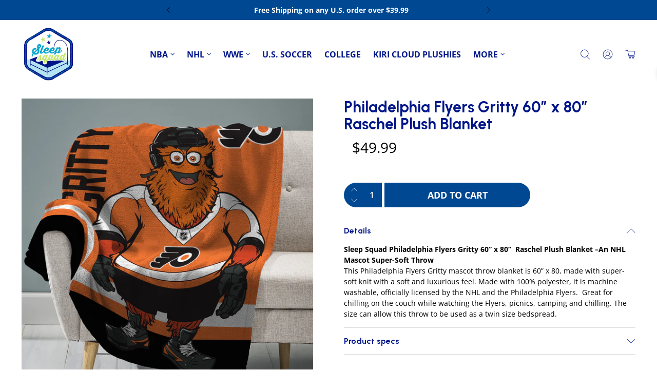

--- FILE ---
content_type: text/html; charset=utf-8
request_url: https://www.yoursleepsquad.com/collections/frontpage/products/philadelphia-flyers-gritty-60-x-80-raschel-plush-blanket
body_size: 41966
content:
<!doctype html>
<html class="no-js no-touch" lang="en">
<head>
  <meta charset="utf-8">
  <meta http-equiv="cleartype" content="on">
  <meta name="robots" content="index,follow">

  <meta name="viewport" content="width=device-width,initial-scale=1.0">
  <meta name="theme-color" content="#ffffff">
  <link rel="canonical" href="https://www.yoursleepsquad.com/products/philadelphia-flyers-gritty-60-x-80-raschel-plush-blanket"><title>Philadelphia Flyers Gritty 60” x 80” Raschel Plush Blanket - YourSleepSquad</title>

  <!-- DNS prefetches -->
  <link rel="dns-prefetch" href="https://cdn.shopify.com">
  <link rel="dns-prefetch" href="https://fonts.shopify.com">
  <link rel="dns-prefetch" href="https://monorail-edge.shopifysvc.com">
  <link rel="dns-prefetch" href="https://ajax.googleapis.com">

  
    <link rel="dns-prefetch" href="https://productreviews.shopifycdn.com">
  

  <!-- Preconnects -->
  <link rel="preconnect" href="https://cdn.shopify.com" crossorigin>
  <link rel="preconnect" href="https://fonts.shopify.com" crossorigin>
  <link rel="preconnect" href="https://monorail-edge.shopifysvc.com">
  <link rel="preconnect" href="https://ajax.googleapis.com">

  
    <link rel="preconnect" href="https://productreviews.shopifycdn.com">
  

  <!-- Preloads -->
  <!-- Preload CSS -->
  <link rel="preload" href="//www.yoursleepsquad.com/cdn/shop/t/5/assets/fancybox.css?v=30466120580444283401686247990" as="style">
  <link rel="preload" href="//www.yoursleepsquad.com/cdn/shop/t/5/assets/styles.css?v=10490143617105358371760383691" as="style">

  <!-- Preload JS -->
  <link rel="preload" href="https://ajax.googleapis.com/ajax/libs/jquery/3.6.0/jquery.min.js" as="script">
  <link rel="preload" href="//www.yoursleepsquad.com/cdn/shop/t/5/assets/vendors.js?v=11282825012671617991686247990" as="script">
  <link rel="preload" href="//www.yoursleepsquad.com/cdn/shop/t/5/assets/utilities.js?v=138735191372401191931686247990" as="script">
  <link rel="preload" href="//www.yoursleepsquad.com/cdn/shop/t/5/assets/app.js?v=174049696413946903371686248012" as="script">

  

  


  <!-- CSS for Flex -->
  <link rel="stylesheet" href="//www.yoursleepsquad.com/cdn/shop/t/5/assets/fancybox.css?v=30466120580444283401686247990">
  <link rel="stylesheet" href="//www.yoursleepsquad.com/cdn/shop/t/5/assets/styles.css?v=10490143617105358371760383691">

  <link rel="stylesheet" href="//www.yoursleepsquad.com/cdn/shop/t/5/assets/custom.css?v=63553209154191186341690320695">

  
  <script>
    window.Theme = window.Theme || {};
    window.Theme.version = '3.0.0';
    window.Theme.name = 'Ultimate';
  </script>
  


  <script src="https://ajax.googleapis.com/ajax/libs/jquery/3.6.0/jquery.min.js" defer></script>
  <script src="//www.yoursleepsquad.com/cdn/shop/t/5/assets/vendors.js?v=11282825012671617991686247990" defer></script>
  <script src="//www.yoursleepsquad.com/cdn/shop/t/5/assets/utilities.js?v=138735191372401191931686247990" defer></script>
  <script src="//www.yoursleepsquad.com/cdn/shop/t/5/assets/app.js?v=174049696413946903371686248012" defer></script><script>
    

Shopify = window.Shopify || {};


window.theme = {
  info: {
    name: window.Theme.name,
    version: window.Theme.version
  }
}


Currency = window.Currency || {};
Currency.show_multiple_currencies = false;
Currency.presentment_currency = "USD";
Currency.default_currency = "USD";
Currency.display_format = "money_format";
Currency.money_format = "${{amount}}";
Currency.money_format_no_currency = "${{amount}}";
Currency.money_format_currency = "${{amount}} USD";
Currency.native_multi_currency = false;
Currency.iso_code = "USD";
Currency.symbol = "$";




Window.theme = {};
Window.theme.allCountryOptionTags = "\u003coption value=\"United States\" data-provinces=\"[[\u0026quot;Alabama\u0026quot;,\u0026quot;Alabama\u0026quot;],[\u0026quot;Alaska\u0026quot;,\u0026quot;Alaska\u0026quot;],[\u0026quot;American Samoa\u0026quot;,\u0026quot;American Samoa\u0026quot;],[\u0026quot;Arizona\u0026quot;,\u0026quot;Arizona\u0026quot;],[\u0026quot;Arkansas\u0026quot;,\u0026quot;Arkansas\u0026quot;],[\u0026quot;Armed Forces Americas\u0026quot;,\u0026quot;Armed Forces Americas\u0026quot;],[\u0026quot;Armed Forces Europe\u0026quot;,\u0026quot;Armed Forces Europe\u0026quot;],[\u0026quot;Armed Forces Pacific\u0026quot;,\u0026quot;Armed Forces Pacific\u0026quot;],[\u0026quot;California\u0026quot;,\u0026quot;California\u0026quot;],[\u0026quot;Colorado\u0026quot;,\u0026quot;Colorado\u0026quot;],[\u0026quot;Connecticut\u0026quot;,\u0026quot;Connecticut\u0026quot;],[\u0026quot;Delaware\u0026quot;,\u0026quot;Delaware\u0026quot;],[\u0026quot;District of Columbia\u0026quot;,\u0026quot;Washington DC\u0026quot;],[\u0026quot;Federated States of Micronesia\u0026quot;,\u0026quot;Micronesia\u0026quot;],[\u0026quot;Florida\u0026quot;,\u0026quot;Florida\u0026quot;],[\u0026quot;Georgia\u0026quot;,\u0026quot;Georgia\u0026quot;],[\u0026quot;Guam\u0026quot;,\u0026quot;Guam\u0026quot;],[\u0026quot;Hawaii\u0026quot;,\u0026quot;Hawaii\u0026quot;],[\u0026quot;Idaho\u0026quot;,\u0026quot;Idaho\u0026quot;],[\u0026quot;Illinois\u0026quot;,\u0026quot;Illinois\u0026quot;],[\u0026quot;Indiana\u0026quot;,\u0026quot;Indiana\u0026quot;],[\u0026quot;Iowa\u0026quot;,\u0026quot;Iowa\u0026quot;],[\u0026quot;Kansas\u0026quot;,\u0026quot;Kansas\u0026quot;],[\u0026quot;Kentucky\u0026quot;,\u0026quot;Kentucky\u0026quot;],[\u0026quot;Louisiana\u0026quot;,\u0026quot;Louisiana\u0026quot;],[\u0026quot;Maine\u0026quot;,\u0026quot;Maine\u0026quot;],[\u0026quot;Marshall Islands\u0026quot;,\u0026quot;Marshall Islands\u0026quot;],[\u0026quot;Maryland\u0026quot;,\u0026quot;Maryland\u0026quot;],[\u0026quot;Massachusetts\u0026quot;,\u0026quot;Massachusetts\u0026quot;],[\u0026quot;Michigan\u0026quot;,\u0026quot;Michigan\u0026quot;],[\u0026quot;Minnesota\u0026quot;,\u0026quot;Minnesota\u0026quot;],[\u0026quot;Mississippi\u0026quot;,\u0026quot;Mississippi\u0026quot;],[\u0026quot;Missouri\u0026quot;,\u0026quot;Missouri\u0026quot;],[\u0026quot;Montana\u0026quot;,\u0026quot;Montana\u0026quot;],[\u0026quot;Nebraska\u0026quot;,\u0026quot;Nebraska\u0026quot;],[\u0026quot;Nevada\u0026quot;,\u0026quot;Nevada\u0026quot;],[\u0026quot;New Hampshire\u0026quot;,\u0026quot;New Hampshire\u0026quot;],[\u0026quot;New Jersey\u0026quot;,\u0026quot;New Jersey\u0026quot;],[\u0026quot;New Mexico\u0026quot;,\u0026quot;New Mexico\u0026quot;],[\u0026quot;New York\u0026quot;,\u0026quot;New York\u0026quot;],[\u0026quot;North Carolina\u0026quot;,\u0026quot;North Carolina\u0026quot;],[\u0026quot;North Dakota\u0026quot;,\u0026quot;North Dakota\u0026quot;],[\u0026quot;Northern Mariana Islands\u0026quot;,\u0026quot;Northern Mariana Islands\u0026quot;],[\u0026quot;Ohio\u0026quot;,\u0026quot;Ohio\u0026quot;],[\u0026quot;Oklahoma\u0026quot;,\u0026quot;Oklahoma\u0026quot;],[\u0026quot;Oregon\u0026quot;,\u0026quot;Oregon\u0026quot;],[\u0026quot;Palau\u0026quot;,\u0026quot;Palau\u0026quot;],[\u0026quot;Pennsylvania\u0026quot;,\u0026quot;Pennsylvania\u0026quot;],[\u0026quot;Puerto Rico\u0026quot;,\u0026quot;Puerto Rico\u0026quot;],[\u0026quot;Rhode Island\u0026quot;,\u0026quot;Rhode Island\u0026quot;],[\u0026quot;South Carolina\u0026quot;,\u0026quot;South Carolina\u0026quot;],[\u0026quot;South Dakota\u0026quot;,\u0026quot;South Dakota\u0026quot;],[\u0026quot;Tennessee\u0026quot;,\u0026quot;Tennessee\u0026quot;],[\u0026quot;Texas\u0026quot;,\u0026quot;Texas\u0026quot;],[\u0026quot;Utah\u0026quot;,\u0026quot;Utah\u0026quot;],[\u0026quot;Vermont\u0026quot;,\u0026quot;Vermont\u0026quot;],[\u0026quot;Virgin Islands\u0026quot;,\u0026quot;U.S. Virgin Islands\u0026quot;],[\u0026quot;Virginia\u0026quot;,\u0026quot;Virginia\u0026quot;],[\u0026quot;Washington\u0026quot;,\u0026quot;Washington\u0026quot;],[\u0026quot;West Virginia\u0026quot;,\u0026quot;West Virginia\u0026quot;],[\u0026quot;Wisconsin\u0026quot;,\u0026quot;Wisconsin\u0026quot;],[\u0026quot;Wyoming\u0026quot;,\u0026quot;Wyoming\u0026quot;]]\"\u003eUnited States\u003c\/option\u003e\n\u003coption value=\"Canada\" data-provinces=\"[[\u0026quot;Alberta\u0026quot;,\u0026quot;Alberta\u0026quot;],[\u0026quot;British Columbia\u0026quot;,\u0026quot;British Columbia\u0026quot;],[\u0026quot;Manitoba\u0026quot;,\u0026quot;Manitoba\u0026quot;],[\u0026quot;New Brunswick\u0026quot;,\u0026quot;New Brunswick\u0026quot;],[\u0026quot;Newfoundland and Labrador\u0026quot;,\u0026quot;Newfoundland and Labrador\u0026quot;],[\u0026quot;Northwest Territories\u0026quot;,\u0026quot;Northwest Territories\u0026quot;],[\u0026quot;Nova Scotia\u0026quot;,\u0026quot;Nova Scotia\u0026quot;],[\u0026quot;Nunavut\u0026quot;,\u0026quot;Nunavut\u0026quot;],[\u0026quot;Ontario\u0026quot;,\u0026quot;Ontario\u0026quot;],[\u0026quot;Prince Edward Island\u0026quot;,\u0026quot;Prince Edward Island\u0026quot;],[\u0026quot;Quebec\u0026quot;,\u0026quot;Quebec\u0026quot;],[\u0026quot;Saskatchewan\u0026quot;,\u0026quot;Saskatchewan\u0026quot;],[\u0026quot;Yukon\u0026quot;,\u0026quot;Yukon\u0026quot;]]\"\u003eCanada\u003c\/option\u003e\n\u003coption value=\"---\" data-provinces=\"[]\"\u003e---\u003c\/option\u003e\n\u003coption value=\"Afghanistan\" data-provinces=\"[]\"\u003eAfghanistan\u003c\/option\u003e\n\u003coption value=\"Aland Islands\" data-provinces=\"[]\"\u003eÅland Islands\u003c\/option\u003e\n\u003coption value=\"Albania\" data-provinces=\"[]\"\u003eAlbania\u003c\/option\u003e\n\u003coption value=\"Algeria\" data-provinces=\"[]\"\u003eAlgeria\u003c\/option\u003e\n\u003coption value=\"Andorra\" data-provinces=\"[]\"\u003eAndorra\u003c\/option\u003e\n\u003coption value=\"Angola\" data-provinces=\"[]\"\u003eAngola\u003c\/option\u003e\n\u003coption value=\"Anguilla\" data-provinces=\"[]\"\u003eAnguilla\u003c\/option\u003e\n\u003coption value=\"Antigua And Barbuda\" data-provinces=\"[]\"\u003eAntigua \u0026 Barbuda\u003c\/option\u003e\n\u003coption value=\"Argentina\" data-provinces=\"[[\u0026quot;Buenos Aires\u0026quot;,\u0026quot;Buenos Aires Province\u0026quot;],[\u0026quot;Catamarca\u0026quot;,\u0026quot;Catamarca\u0026quot;],[\u0026quot;Chaco\u0026quot;,\u0026quot;Chaco\u0026quot;],[\u0026quot;Chubut\u0026quot;,\u0026quot;Chubut\u0026quot;],[\u0026quot;Ciudad Autónoma de Buenos Aires\u0026quot;,\u0026quot;Buenos Aires (Autonomous City)\u0026quot;],[\u0026quot;Corrientes\u0026quot;,\u0026quot;Corrientes\u0026quot;],[\u0026quot;Córdoba\u0026quot;,\u0026quot;Córdoba\u0026quot;],[\u0026quot;Entre Ríos\u0026quot;,\u0026quot;Entre Ríos\u0026quot;],[\u0026quot;Formosa\u0026quot;,\u0026quot;Formosa\u0026quot;],[\u0026quot;Jujuy\u0026quot;,\u0026quot;Jujuy\u0026quot;],[\u0026quot;La Pampa\u0026quot;,\u0026quot;La Pampa\u0026quot;],[\u0026quot;La Rioja\u0026quot;,\u0026quot;La Rioja\u0026quot;],[\u0026quot;Mendoza\u0026quot;,\u0026quot;Mendoza\u0026quot;],[\u0026quot;Misiones\u0026quot;,\u0026quot;Misiones\u0026quot;],[\u0026quot;Neuquén\u0026quot;,\u0026quot;Neuquén\u0026quot;],[\u0026quot;Río Negro\u0026quot;,\u0026quot;Río Negro\u0026quot;],[\u0026quot;Salta\u0026quot;,\u0026quot;Salta\u0026quot;],[\u0026quot;San Juan\u0026quot;,\u0026quot;San Juan\u0026quot;],[\u0026quot;San Luis\u0026quot;,\u0026quot;San Luis\u0026quot;],[\u0026quot;Santa Cruz\u0026quot;,\u0026quot;Santa Cruz\u0026quot;],[\u0026quot;Santa Fe\u0026quot;,\u0026quot;Santa Fe\u0026quot;],[\u0026quot;Santiago Del Estero\u0026quot;,\u0026quot;Santiago del Estero\u0026quot;],[\u0026quot;Tierra Del Fuego\u0026quot;,\u0026quot;Tierra del Fuego\u0026quot;],[\u0026quot;Tucumán\u0026quot;,\u0026quot;Tucumán\u0026quot;]]\"\u003eArgentina\u003c\/option\u003e\n\u003coption value=\"Armenia\" data-provinces=\"[]\"\u003eArmenia\u003c\/option\u003e\n\u003coption value=\"Aruba\" data-provinces=\"[]\"\u003eAruba\u003c\/option\u003e\n\u003coption value=\"Ascension Island\" data-provinces=\"[]\"\u003eAscension Island\u003c\/option\u003e\n\u003coption value=\"Australia\" data-provinces=\"[[\u0026quot;Australian Capital Territory\u0026quot;,\u0026quot;Australian Capital Territory\u0026quot;],[\u0026quot;New South Wales\u0026quot;,\u0026quot;New South Wales\u0026quot;],[\u0026quot;Northern Territory\u0026quot;,\u0026quot;Northern Territory\u0026quot;],[\u0026quot;Queensland\u0026quot;,\u0026quot;Queensland\u0026quot;],[\u0026quot;South Australia\u0026quot;,\u0026quot;South Australia\u0026quot;],[\u0026quot;Tasmania\u0026quot;,\u0026quot;Tasmania\u0026quot;],[\u0026quot;Victoria\u0026quot;,\u0026quot;Victoria\u0026quot;],[\u0026quot;Western Australia\u0026quot;,\u0026quot;Western Australia\u0026quot;]]\"\u003eAustralia\u003c\/option\u003e\n\u003coption value=\"Austria\" data-provinces=\"[]\"\u003eAustria\u003c\/option\u003e\n\u003coption value=\"Azerbaijan\" data-provinces=\"[]\"\u003eAzerbaijan\u003c\/option\u003e\n\u003coption value=\"Bahamas\" data-provinces=\"[]\"\u003eBahamas\u003c\/option\u003e\n\u003coption value=\"Bahrain\" data-provinces=\"[]\"\u003eBahrain\u003c\/option\u003e\n\u003coption value=\"Bangladesh\" data-provinces=\"[]\"\u003eBangladesh\u003c\/option\u003e\n\u003coption value=\"Barbados\" data-provinces=\"[]\"\u003eBarbados\u003c\/option\u003e\n\u003coption value=\"Belarus\" data-provinces=\"[]\"\u003eBelarus\u003c\/option\u003e\n\u003coption value=\"Belgium\" data-provinces=\"[]\"\u003eBelgium\u003c\/option\u003e\n\u003coption value=\"Belize\" data-provinces=\"[]\"\u003eBelize\u003c\/option\u003e\n\u003coption value=\"Benin\" data-provinces=\"[]\"\u003eBenin\u003c\/option\u003e\n\u003coption value=\"Bermuda\" data-provinces=\"[]\"\u003eBermuda\u003c\/option\u003e\n\u003coption value=\"Bhutan\" data-provinces=\"[]\"\u003eBhutan\u003c\/option\u003e\n\u003coption value=\"Bolivia\" data-provinces=\"[]\"\u003eBolivia\u003c\/option\u003e\n\u003coption value=\"Bosnia And Herzegovina\" data-provinces=\"[]\"\u003eBosnia \u0026 Herzegovina\u003c\/option\u003e\n\u003coption value=\"Botswana\" data-provinces=\"[]\"\u003eBotswana\u003c\/option\u003e\n\u003coption value=\"Brazil\" data-provinces=\"[[\u0026quot;Acre\u0026quot;,\u0026quot;Acre\u0026quot;],[\u0026quot;Alagoas\u0026quot;,\u0026quot;Alagoas\u0026quot;],[\u0026quot;Amapá\u0026quot;,\u0026quot;Amapá\u0026quot;],[\u0026quot;Amazonas\u0026quot;,\u0026quot;Amazonas\u0026quot;],[\u0026quot;Bahia\u0026quot;,\u0026quot;Bahia\u0026quot;],[\u0026quot;Ceará\u0026quot;,\u0026quot;Ceará\u0026quot;],[\u0026quot;Distrito Federal\u0026quot;,\u0026quot;Federal District\u0026quot;],[\u0026quot;Espírito Santo\u0026quot;,\u0026quot;Espírito Santo\u0026quot;],[\u0026quot;Goiás\u0026quot;,\u0026quot;Goiás\u0026quot;],[\u0026quot;Maranhão\u0026quot;,\u0026quot;Maranhão\u0026quot;],[\u0026quot;Mato Grosso\u0026quot;,\u0026quot;Mato Grosso\u0026quot;],[\u0026quot;Mato Grosso do Sul\u0026quot;,\u0026quot;Mato Grosso do Sul\u0026quot;],[\u0026quot;Minas Gerais\u0026quot;,\u0026quot;Minas Gerais\u0026quot;],[\u0026quot;Paraná\u0026quot;,\u0026quot;Paraná\u0026quot;],[\u0026quot;Paraíba\u0026quot;,\u0026quot;Paraíba\u0026quot;],[\u0026quot;Pará\u0026quot;,\u0026quot;Pará\u0026quot;],[\u0026quot;Pernambuco\u0026quot;,\u0026quot;Pernambuco\u0026quot;],[\u0026quot;Piauí\u0026quot;,\u0026quot;Piauí\u0026quot;],[\u0026quot;Rio Grande do Norte\u0026quot;,\u0026quot;Rio Grande do Norte\u0026quot;],[\u0026quot;Rio Grande do Sul\u0026quot;,\u0026quot;Rio Grande do Sul\u0026quot;],[\u0026quot;Rio de Janeiro\u0026quot;,\u0026quot;Rio de Janeiro\u0026quot;],[\u0026quot;Rondônia\u0026quot;,\u0026quot;Rondônia\u0026quot;],[\u0026quot;Roraima\u0026quot;,\u0026quot;Roraima\u0026quot;],[\u0026quot;Santa Catarina\u0026quot;,\u0026quot;Santa Catarina\u0026quot;],[\u0026quot;Sergipe\u0026quot;,\u0026quot;Sergipe\u0026quot;],[\u0026quot;São Paulo\u0026quot;,\u0026quot;São Paulo\u0026quot;],[\u0026quot;Tocantins\u0026quot;,\u0026quot;Tocantins\u0026quot;]]\"\u003eBrazil\u003c\/option\u003e\n\u003coption value=\"British Indian Ocean Territory\" data-provinces=\"[]\"\u003eBritish Indian Ocean Territory\u003c\/option\u003e\n\u003coption value=\"Virgin Islands, British\" data-provinces=\"[]\"\u003eBritish Virgin Islands\u003c\/option\u003e\n\u003coption value=\"Brunei\" data-provinces=\"[]\"\u003eBrunei\u003c\/option\u003e\n\u003coption value=\"Bulgaria\" data-provinces=\"[]\"\u003eBulgaria\u003c\/option\u003e\n\u003coption value=\"Burkina Faso\" data-provinces=\"[]\"\u003eBurkina Faso\u003c\/option\u003e\n\u003coption value=\"Burundi\" data-provinces=\"[]\"\u003eBurundi\u003c\/option\u003e\n\u003coption value=\"Cambodia\" data-provinces=\"[]\"\u003eCambodia\u003c\/option\u003e\n\u003coption value=\"Republic of Cameroon\" data-provinces=\"[]\"\u003eCameroon\u003c\/option\u003e\n\u003coption value=\"Canada\" data-provinces=\"[[\u0026quot;Alberta\u0026quot;,\u0026quot;Alberta\u0026quot;],[\u0026quot;British Columbia\u0026quot;,\u0026quot;British Columbia\u0026quot;],[\u0026quot;Manitoba\u0026quot;,\u0026quot;Manitoba\u0026quot;],[\u0026quot;New Brunswick\u0026quot;,\u0026quot;New Brunswick\u0026quot;],[\u0026quot;Newfoundland and Labrador\u0026quot;,\u0026quot;Newfoundland and Labrador\u0026quot;],[\u0026quot;Northwest Territories\u0026quot;,\u0026quot;Northwest Territories\u0026quot;],[\u0026quot;Nova Scotia\u0026quot;,\u0026quot;Nova Scotia\u0026quot;],[\u0026quot;Nunavut\u0026quot;,\u0026quot;Nunavut\u0026quot;],[\u0026quot;Ontario\u0026quot;,\u0026quot;Ontario\u0026quot;],[\u0026quot;Prince Edward Island\u0026quot;,\u0026quot;Prince Edward Island\u0026quot;],[\u0026quot;Quebec\u0026quot;,\u0026quot;Quebec\u0026quot;],[\u0026quot;Saskatchewan\u0026quot;,\u0026quot;Saskatchewan\u0026quot;],[\u0026quot;Yukon\u0026quot;,\u0026quot;Yukon\u0026quot;]]\"\u003eCanada\u003c\/option\u003e\n\u003coption value=\"Cape Verde\" data-provinces=\"[]\"\u003eCape Verde\u003c\/option\u003e\n\u003coption value=\"Caribbean Netherlands\" data-provinces=\"[]\"\u003eCaribbean Netherlands\u003c\/option\u003e\n\u003coption value=\"Cayman Islands\" data-provinces=\"[]\"\u003eCayman Islands\u003c\/option\u003e\n\u003coption value=\"Central African Republic\" data-provinces=\"[]\"\u003eCentral African Republic\u003c\/option\u003e\n\u003coption value=\"Chad\" data-provinces=\"[]\"\u003eChad\u003c\/option\u003e\n\u003coption value=\"Chile\" data-provinces=\"[[\u0026quot;Antofagasta\u0026quot;,\u0026quot;Antofagasta\u0026quot;],[\u0026quot;Araucanía\u0026quot;,\u0026quot;Araucanía\u0026quot;],[\u0026quot;Arica and Parinacota\u0026quot;,\u0026quot;Arica y Parinacota\u0026quot;],[\u0026quot;Atacama\u0026quot;,\u0026quot;Atacama\u0026quot;],[\u0026quot;Aysén\u0026quot;,\u0026quot;Aysén\u0026quot;],[\u0026quot;Biobío\u0026quot;,\u0026quot;Bío Bío\u0026quot;],[\u0026quot;Coquimbo\u0026quot;,\u0026quot;Coquimbo\u0026quot;],[\u0026quot;Los Lagos\u0026quot;,\u0026quot;Los Lagos\u0026quot;],[\u0026quot;Los Ríos\u0026quot;,\u0026quot;Los Ríos\u0026quot;],[\u0026quot;Magallanes\u0026quot;,\u0026quot;Magallanes Region\u0026quot;],[\u0026quot;Maule\u0026quot;,\u0026quot;Maule\u0026quot;],[\u0026quot;O\u0026#39;Higgins\u0026quot;,\u0026quot;Libertador General Bernardo O’Higgins\u0026quot;],[\u0026quot;Santiago\u0026quot;,\u0026quot;Santiago Metropolitan\u0026quot;],[\u0026quot;Tarapacá\u0026quot;,\u0026quot;Tarapacá\u0026quot;],[\u0026quot;Valparaíso\u0026quot;,\u0026quot;Valparaíso\u0026quot;],[\u0026quot;Ñuble\u0026quot;,\u0026quot;Ñuble\u0026quot;]]\"\u003eChile\u003c\/option\u003e\n\u003coption value=\"China\" data-provinces=\"[[\u0026quot;Anhui\u0026quot;,\u0026quot;Anhui\u0026quot;],[\u0026quot;Beijing\u0026quot;,\u0026quot;Beijing\u0026quot;],[\u0026quot;Chongqing\u0026quot;,\u0026quot;Chongqing\u0026quot;],[\u0026quot;Fujian\u0026quot;,\u0026quot;Fujian\u0026quot;],[\u0026quot;Gansu\u0026quot;,\u0026quot;Gansu\u0026quot;],[\u0026quot;Guangdong\u0026quot;,\u0026quot;Guangdong\u0026quot;],[\u0026quot;Guangxi\u0026quot;,\u0026quot;Guangxi\u0026quot;],[\u0026quot;Guizhou\u0026quot;,\u0026quot;Guizhou\u0026quot;],[\u0026quot;Hainan\u0026quot;,\u0026quot;Hainan\u0026quot;],[\u0026quot;Hebei\u0026quot;,\u0026quot;Hebei\u0026quot;],[\u0026quot;Heilongjiang\u0026quot;,\u0026quot;Heilongjiang\u0026quot;],[\u0026quot;Henan\u0026quot;,\u0026quot;Henan\u0026quot;],[\u0026quot;Hubei\u0026quot;,\u0026quot;Hubei\u0026quot;],[\u0026quot;Hunan\u0026quot;,\u0026quot;Hunan\u0026quot;],[\u0026quot;Inner Mongolia\u0026quot;,\u0026quot;Inner Mongolia\u0026quot;],[\u0026quot;Jiangsu\u0026quot;,\u0026quot;Jiangsu\u0026quot;],[\u0026quot;Jiangxi\u0026quot;,\u0026quot;Jiangxi\u0026quot;],[\u0026quot;Jilin\u0026quot;,\u0026quot;Jilin\u0026quot;],[\u0026quot;Liaoning\u0026quot;,\u0026quot;Liaoning\u0026quot;],[\u0026quot;Ningxia\u0026quot;,\u0026quot;Ningxia\u0026quot;],[\u0026quot;Qinghai\u0026quot;,\u0026quot;Qinghai\u0026quot;],[\u0026quot;Shaanxi\u0026quot;,\u0026quot;Shaanxi\u0026quot;],[\u0026quot;Shandong\u0026quot;,\u0026quot;Shandong\u0026quot;],[\u0026quot;Shanghai\u0026quot;,\u0026quot;Shanghai\u0026quot;],[\u0026quot;Shanxi\u0026quot;,\u0026quot;Shanxi\u0026quot;],[\u0026quot;Sichuan\u0026quot;,\u0026quot;Sichuan\u0026quot;],[\u0026quot;Tianjin\u0026quot;,\u0026quot;Tianjin\u0026quot;],[\u0026quot;Xinjiang\u0026quot;,\u0026quot;Xinjiang\u0026quot;],[\u0026quot;Xizang\u0026quot;,\u0026quot;Tibet\u0026quot;],[\u0026quot;Yunnan\u0026quot;,\u0026quot;Yunnan\u0026quot;],[\u0026quot;Zhejiang\u0026quot;,\u0026quot;Zhejiang\u0026quot;]]\"\u003eChina\u003c\/option\u003e\n\u003coption value=\"Christmas Island\" data-provinces=\"[]\"\u003eChristmas Island\u003c\/option\u003e\n\u003coption value=\"Cocos (Keeling) Islands\" data-provinces=\"[]\"\u003eCocos (Keeling) Islands\u003c\/option\u003e\n\u003coption value=\"Colombia\" data-provinces=\"[[\u0026quot;Amazonas\u0026quot;,\u0026quot;Amazonas\u0026quot;],[\u0026quot;Antioquia\u0026quot;,\u0026quot;Antioquia\u0026quot;],[\u0026quot;Arauca\u0026quot;,\u0026quot;Arauca\u0026quot;],[\u0026quot;Atlántico\u0026quot;,\u0026quot;Atlántico\u0026quot;],[\u0026quot;Bogotá, D.C.\u0026quot;,\u0026quot;Capital District\u0026quot;],[\u0026quot;Bolívar\u0026quot;,\u0026quot;Bolívar\u0026quot;],[\u0026quot;Boyacá\u0026quot;,\u0026quot;Boyacá\u0026quot;],[\u0026quot;Caldas\u0026quot;,\u0026quot;Caldas\u0026quot;],[\u0026quot;Caquetá\u0026quot;,\u0026quot;Caquetá\u0026quot;],[\u0026quot;Casanare\u0026quot;,\u0026quot;Casanare\u0026quot;],[\u0026quot;Cauca\u0026quot;,\u0026quot;Cauca\u0026quot;],[\u0026quot;Cesar\u0026quot;,\u0026quot;Cesar\u0026quot;],[\u0026quot;Chocó\u0026quot;,\u0026quot;Chocó\u0026quot;],[\u0026quot;Cundinamarca\u0026quot;,\u0026quot;Cundinamarca\u0026quot;],[\u0026quot;Córdoba\u0026quot;,\u0026quot;Córdoba\u0026quot;],[\u0026quot;Guainía\u0026quot;,\u0026quot;Guainía\u0026quot;],[\u0026quot;Guaviare\u0026quot;,\u0026quot;Guaviare\u0026quot;],[\u0026quot;Huila\u0026quot;,\u0026quot;Huila\u0026quot;],[\u0026quot;La Guajira\u0026quot;,\u0026quot;La Guajira\u0026quot;],[\u0026quot;Magdalena\u0026quot;,\u0026quot;Magdalena\u0026quot;],[\u0026quot;Meta\u0026quot;,\u0026quot;Meta\u0026quot;],[\u0026quot;Nariño\u0026quot;,\u0026quot;Nariño\u0026quot;],[\u0026quot;Norte de Santander\u0026quot;,\u0026quot;Norte de Santander\u0026quot;],[\u0026quot;Putumayo\u0026quot;,\u0026quot;Putumayo\u0026quot;],[\u0026quot;Quindío\u0026quot;,\u0026quot;Quindío\u0026quot;],[\u0026quot;Risaralda\u0026quot;,\u0026quot;Risaralda\u0026quot;],[\u0026quot;San Andrés, Providencia y Santa Catalina\u0026quot;,\u0026quot;San Andrés \\u0026 Providencia\u0026quot;],[\u0026quot;Santander\u0026quot;,\u0026quot;Santander\u0026quot;],[\u0026quot;Sucre\u0026quot;,\u0026quot;Sucre\u0026quot;],[\u0026quot;Tolima\u0026quot;,\u0026quot;Tolima\u0026quot;],[\u0026quot;Valle del Cauca\u0026quot;,\u0026quot;Valle del Cauca\u0026quot;],[\u0026quot;Vaupés\u0026quot;,\u0026quot;Vaupés\u0026quot;],[\u0026quot;Vichada\u0026quot;,\u0026quot;Vichada\u0026quot;]]\"\u003eColombia\u003c\/option\u003e\n\u003coption value=\"Comoros\" data-provinces=\"[]\"\u003eComoros\u003c\/option\u003e\n\u003coption value=\"Congo\" data-provinces=\"[]\"\u003eCongo - Brazzaville\u003c\/option\u003e\n\u003coption value=\"Congo, The Democratic Republic Of The\" data-provinces=\"[]\"\u003eCongo - Kinshasa\u003c\/option\u003e\n\u003coption value=\"Cook Islands\" data-provinces=\"[]\"\u003eCook Islands\u003c\/option\u003e\n\u003coption value=\"Costa Rica\" data-provinces=\"[[\u0026quot;Alajuela\u0026quot;,\u0026quot;Alajuela\u0026quot;],[\u0026quot;Cartago\u0026quot;,\u0026quot;Cartago\u0026quot;],[\u0026quot;Guanacaste\u0026quot;,\u0026quot;Guanacaste\u0026quot;],[\u0026quot;Heredia\u0026quot;,\u0026quot;Heredia\u0026quot;],[\u0026quot;Limón\u0026quot;,\u0026quot;Limón\u0026quot;],[\u0026quot;Puntarenas\u0026quot;,\u0026quot;Puntarenas\u0026quot;],[\u0026quot;San José\u0026quot;,\u0026quot;San José\u0026quot;]]\"\u003eCosta Rica\u003c\/option\u003e\n\u003coption value=\"Croatia\" data-provinces=\"[]\"\u003eCroatia\u003c\/option\u003e\n\u003coption value=\"Curaçao\" data-provinces=\"[]\"\u003eCuraçao\u003c\/option\u003e\n\u003coption value=\"Cyprus\" data-provinces=\"[]\"\u003eCyprus\u003c\/option\u003e\n\u003coption value=\"Czech Republic\" data-provinces=\"[]\"\u003eCzechia\u003c\/option\u003e\n\u003coption value=\"Côte d'Ivoire\" data-provinces=\"[]\"\u003eCôte d’Ivoire\u003c\/option\u003e\n\u003coption value=\"Denmark\" data-provinces=\"[]\"\u003eDenmark\u003c\/option\u003e\n\u003coption value=\"Djibouti\" data-provinces=\"[]\"\u003eDjibouti\u003c\/option\u003e\n\u003coption value=\"Dominica\" data-provinces=\"[]\"\u003eDominica\u003c\/option\u003e\n\u003coption value=\"Dominican Republic\" data-provinces=\"[]\"\u003eDominican Republic\u003c\/option\u003e\n\u003coption value=\"Ecuador\" data-provinces=\"[]\"\u003eEcuador\u003c\/option\u003e\n\u003coption value=\"Egypt\" data-provinces=\"[[\u0026quot;6th of October\u0026quot;,\u0026quot;6th of October\u0026quot;],[\u0026quot;Al Sharqia\u0026quot;,\u0026quot;Al Sharqia\u0026quot;],[\u0026quot;Alexandria\u0026quot;,\u0026quot;Alexandria\u0026quot;],[\u0026quot;Aswan\u0026quot;,\u0026quot;Aswan\u0026quot;],[\u0026quot;Asyut\u0026quot;,\u0026quot;Asyut\u0026quot;],[\u0026quot;Beheira\u0026quot;,\u0026quot;Beheira\u0026quot;],[\u0026quot;Beni Suef\u0026quot;,\u0026quot;Beni Suef\u0026quot;],[\u0026quot;Cairo\u0026quot;,\u0026quot;Cairo\u0026quot;],[\u0026quot;Dakahlia\u0026quot;,\u0026quot;Dakahlia\u0026quot;],[\u0026quot;Damietta\u0026quot;,\u0026quot;Damietta\u0026quot;],[\u0026quot;Faiyum\u0026quot;,\u0026quot;Faiyum\u0026quot;],[\u0026quot;Gharbia\u0026quot;,\u0026quot;Gharbia\u0026quot;],[\u0026quot;Giza\u0026quot;,\u0026quot;Giza\u0026quot;],[\u0026quot;Helwan\u0026quot;,\u0026quot;Helwan\u0026quot;],[\u0026quot;Ismailia\u0026quot;,\u0026quot;Ismailia\u0026quot;],[\u0026quot;Kafr el-Sheikh\u0026quot;,\u0026quot;Kafr el-Sheikh\u0026quot;],[\u0026quot;Luxor\u0026quot;,\u0026quot;Luxor\u0026quot;],[\u0026quot;Matrouh\u0026quot;,\u0026quot;Matrouh\u0026quot;],[\u0026quot;Minya\u0026quot;,\u0026quot;Minya\u0026quot;],[\u0026quot;Monufia\u0026quot;,\u0026quot;Monufia\u0026quot;],[\u0026quot;New Valley\u0026quot;,\u0026quot;New Valley\u0026quot;],[\u0026quot;North Sinai\u0026quot;,\u0026quot;North Sinai\u0026quot;],[\u0026quot;Port Said\u0026quot;,\u0026quot;Port Said\u0026quot;],[\u0026quot;Qalyubia\u0026quot;,\u0026quot;Qalyubia\u0026quot;],[\u0026quot;Qena\u0026quot;,\u0026quot;Qena\u0026quot;],[\u0026quot;Red Sea\u0026quot;,\u0026quot;Red Sea\u0026quot;],[\u0026quot;Sohag\u0026quot;,\u0026quot;Sohag\u0026quot;],[\u0026quot;South Sinai\u0026quot;,\u0026quot;South Sinai\u0026quot;],[\u0026quot;Suez\u0026quot;,\u0026quot;Suez\u0026quot;]]\"\u003eEgypt\u003c\/option\u003e\n\u003coption value=\"El Salvador\" data-provinces=\"[[\u0026quot;Ahuachapán\u0026quot;,\u0026quot;Ahuachapán\u0026quot;],[\u0026quot;Cabañas\u0026quot;,\u0026quot;Cabañas\u0026quot;],[\u0026quot;Chalatenango\u0026quot;,\u0026quot;Chalatenango\u0026quot;],[\u0026quot;Cuscatlán\u0026quot;,\u0026quot;Cuscatlán\u0026quot;],[\u0026quot;La Libertad\u0026quot;,\u0026quot;La Libertad\u0026quot;],[\u0026quot;La Paz\u0026quot;,\u0026quot;La Paz\u0026quot;],[\u0026quot;La Unión\u0026quot;,\u0026quot;La Unión\u0026quot;],[\u0026quot;Morazán\u0026quot;,\u0026quot;Morazán\u0026quot;],[\u0026quot;San Miguel\u0026quot;,\u0026quot;San Miguel\u0026quot;],[\u0026quot;San Salvador\u0026quot;,\u0026quot;San Salvador\u0026quot;],[\u0026quot;San Vicente\u0026quot;,\u0026quot;San Vicente\u0026quot;],[\u0026quot;Santa Ana\u0026quot;,\u0026quot;Santa Ana\u0026quot;],[\u0026quot;Sonsonate\u0026quot;,\u0026quot;Sonsonate\u0026quot;],[\u0026quot;Usulután\u0026quot;,\u0026quot;Usulután\u0026quot;]]\"\u003eEl Salvador\u003c\/option\u003e\n\u003coption value=\"Equatorial Guinea\" data-provinces=\"[]\"\u003eEquatorial Guinea\u003c\/option\u003e\n\u003coption value=\"Eritrea\" data-provinces=\"[]\"\u003eEritrea\u003c\/option\u003e\n\u003coption value=\"Estonia\" data-provinces=\"[]\"\u003eEstonia\u003c\/option\u003e\n\u003coption value=\"Eswatini\" data-provinces=\"[]\"\u003eEswatini\u003c\/option\u003e\n\u003coption value=\"Ethiopia\" data-provinces=\"[]\"\u003eEthiopia\u003c\/option\u003e\n\u003coption value=\"Falkland Islands (Malvinas)\" data-provinces=\"[]\"\u003eFalkland Islands\u003c\/option\u003e\n\u003coption value=\"Faroe Islands\" data-provinces=\"[]\"\u003eFaroe Islands\u003c\/option\u003e\n\u003coption value=\"Fiji\" data-provinces=\"[]\"\u003eFiji\u003c\/option\u003e\n\u003coption value=\"Finland\" data-provinces=\"[]\"\u003eFinland\u003c\/option\u003e\n\u003coption value=\"France\" data-provinces=\"[]\"\u003eFrance\u003c\/option\u003e\n\u003coption value=\"French Guiana\" data-provinces=\"[]\"\u003eFrench Guiana\u003c\/option\u003e\n\u003coption value=\"French Polynesia\" data-provinces=\"[]\"\u003eFrench Polynesia\u003c\/option\u003e\n\u003coption value=\"French Southern Territories\" data-provinces=\"[]\"\u003eFrench Southern Territories\u003c\/option\u003e\n\u003coption value=\"Gabon\" data-provinces=\"[]\"\u003eGabon\u003c\/option\u003e\n\u003coption value=\"Gambia\" data-provinces=\"[]\"\u003eGambia\u003c\/option\u003e\n\u003coption value=\"Georgia\" data-provinces=\"[]\"\u003eGeorgia\u003c\/option\u003e\n\u003coption value=\"Germany\" data-provinces=\"[]\"\u003eGermany\u003c\/option\u003e\n\u003coption value=\"Ghana\" data-provinces=\"[]\"\u003eGhana\u003c\/option\u003e\n\u003coption value=\"Gibraltar\" data-provinces=\"[]\"\u003eGibraltar\u003c\/option\u003e\n\u003coption value=\"Greece\" data-provinces=\"[]\"\u003eGreece\u003c\/option\u003e\n\u003coption value=\"Greenland\" data-provinces=\"[]\"\u003eGreenland\u003c\/option\u003e\n\u003coption value=\"Grenada\" data-provinces=\"[]\"\u003eGrenada\u003c\/option\u003e\n\u003coption value=\"Guadeloupe\" data-provinces=\"[]\"\u003eGuadeloupe\u003c\/option\u003e\n\u003coption value=\"Guatemala\" data-provinces=\"[[\u0026quot;Alta Verapaz\u0026quot;,\u0026quot;Alta Verapaz\u0026quot;],[\u0026quot;Baja Verapaz\u0026quot;,\u0026quot;Baja Verapaz\u0026quot;],[\u0026quot;Chimaltenango\u0026quot;,\u0026quot;Chimaltenango\u0026quot;],[\u0026quot;Chiquimula\u0026quot;,\u0026quot;Chiquimula\u0026quot;],[\u0026quot;El Progreso\u0026quot;,\u0026quot;El Progreso\u0026quot;],[\u0026quot;Escuintla\u0026quot;,\u0026quot;Escuintla\u0026quot;],[\u0026quot;Guatemala\u0026quot;,\u0026quot;Guatemala\u0026quot;],[\u0026quot;Huehuetenango\u0026quot;,\u0026quot;Huehuetenango\u0026quot;],[\u0026quot;Izabal\u0026quot;,\u0026quot;Izabal\u0026quot;],[\u0026quot;Jalapa\u0026quot;,\u0026quot;Jalapa\u0026quot;],[\u0026quot;Jutiapa\u0026quot;,\u0026quot;Jutiapa\u0026quot;],[\u0026quot;Petén\u0026quot;,\u0026quot;Petén\u0026quot;],[\u0026quot;Quetzaltenango\u0026quot;,\u0026quot;Quetzaltenango\u0026quot;],[\u0026quot;Quiché\u0026quot;,\u0026quot;Quiché\u0026quot;],[\u0026quot;Retalhuleu\u0026quot;,\u0026quot;Retalhuleu\u0026quot;],[\u0026quot;Sacatepéquez\u0026quot;,\u0026quot;Sacatepéquez\u0026quot;],[\u0026quot;San Marcos\u0026quot;,\u0026quot;San Marcos\u0026quot;],[\u0026quot;Santa Rosa\u0026quot;,\u0026quot;Santa Rosa\u0026quot;],[\u0026quot;Sololá\u0026quot;,\u0026quot;Sololá\u0026quot;],[\u0026quot;Suchitepéquez\u0026quot;,\u0026quot;Suchitepéquez\u0026quot;],[\u0026quot;Totonicapán\u0026quot;,\u0026quot;Totonicapán\u0026quot;],[\u0026quot;Zacapa\u0026quot;,\u0026quot;Zacapa\u0026quot;]]\"\u003eGuatemala\u003c\/option\u003e\n\u003coption value=\"Guernsey\" data-provinces=\"[]\"\u003eGuernsey\u003c\/option\u003e\n\u003coption value=\"Guinea\" data-provinces=\"[]\"\u003eGuinea\u003c\/option\u003e\n\u003coption value=\"Guinea Bissau\" data-provinces=\"[]\"\u003eGuinea-Bissau\u003c\/option\u003e\n\u003coption value=\"Guyana\" data-provinces=\"[]\"\u003eGuyana\u003c\/option\u003e\n\u003coption value=\"Haiti\" data-provinces=\"[]\"\u003eHaiti\u003c\/option\u003e\n\u003coption value=\"Honduras\" data-provinces=\"[]\"\u003eHonduras\u003c\/option\u003e\n\u003coption value=\"Hong Kong\" data-provinces=\"[[\u0026quot;Hong Kong Island\u0026quot;,\u0026quot;Hong Kong Island\u0026quot;],[\u0026quot;Kowloon\u0026quot;,\u0026quot;Kowloon\u0026quot;],[\u0026quot;New Territories\u0026quot;,\u0026quot;New Territories\u0026quot;]]\"\u003eHong Kong SAR\u003c\/option\u003e\n\u003coption value=\"Hungary\" data-provinces=\"[]\"\u003eHungary\u003c\/option\u003e\n\u003coption value=\"Iceland\" data-provinces=\"[]\"\u003eIceland\u003c\/option\u003e\n\u003coption value=\"India\" data-provinces=\"[[\u0026quot;Andaman and Nicobar Islands\u0026quot;,\u0026quot;Andaman and Nicobar Islands\u0026quot;],[\u0026quot;Andhra Pradesh\u0026quot;,\u0026quot;Andhra Pradesh\u0026quot;],[\u0026quot;Arunachal Pradesh\u0026quot;,\u0026quot;Arunachal Pradesh\u0026quot;],[\u0026quot;Assam\u0026quot;,\u0026quot;Assam\u0026quot;],[\u0026quot;Bihar\u0026quot;,\u0026quot;Bihar\u0026quot;],[\u0026quot;Chandigarh\u0026quot;,\u0026quot;Chandigarh\u0026quot;],[\u0026quot;Chhattisgarh\u0026quot;,\u0026quot;Chhattisgarh\u0026quot;],[\u0026quot;Dadra and Nagar Haveli\u0026quot;,\u0026quot;Dadra and Nagar Haveli\u0026quot;],[\u0026quot;Daman and Diu\u0026quot;,\u0026quot;Daman and Diu\u0026quot;],[\u0026quot;Delhi\u0026quot;,\u0026quot;Delhi\u0026quot;],[\u0026quot;Goa\u0026quot;,\u0026quot;Goa\u0026quot;],[\u0026quot;Gujarat\u0026quot;,\u0026quot;Gujarat\u0026quot;],[\u0026quot;Haryana\u0026quot;,\u0026quot;Haryana\u0026quot;],[\u0026quot;Himachal Pradesh\u0026quot;,\u0026quot;Himachal Pradesh\u0026quot;],[\u0026quot;Jammu and Kashmir\u0026quot;,\u0026quot;Jammu and Kashmir\u0026quot;],[\u0026quot;Jharkhand\u0026quot;,\u0026quot;Jharkhand\u0026quot;],[\u0026quot;Karnataka\u0026quot;,\u0026quot;Karnataka\u0026quot;],[\u0026quot;Kerala\u0026quot;,\u0026quot;Kerala\u0026quot;],[\u0026quot;Ladakh\u0026quot;,\u0026quot;Ladakh\u0026quot;],[\u0026quot;Lakshadweep\u0026quot;,\u0026quot;Lakshadweep\u0026quot;],[\u0026quot;Madhya Pradesh\u0026quot;,\u0026quot;Madhya Pradesh\u0026quot;],[\u0026quot;Maharashtra\u0026quot;,\u0026quot;Maharashtra\u0026quot;],[\u0026quot;Manipur\u0026quot;,\u0026quot;Manipur\u0026quot;],[\u0026quot;Meghalaya\u0026quot;,\u0026quot;Meghalaya\u0026quot;],[\u0026quot;Mizoram\u0026quot;,\u0026quot;Mizoram\u0026quot;],[\u0026quot;Nagaland\u0026quot;,\u0026quot;Nagaland\u0026quot;],[\u0026quot;Odisha\u0026quot;,\u0026quot;Odisha\u0026quot;],[\u0026quot;Puducherry\u0026quot;,\u0026quot;Puducherry\u0026quot;],[\u0026quot;Punjab\u0026quot;,\u0026quot;Punjab\u0026quot;],[\u0026quot;Rajasthan\u0026quot;,\u0026quot;Rajasthan\u0026quot;],[\u0026quot;Sikkim\u0026quot;,\u0026quot;Sikkim\u0026quot;],[\u0026quot;Tamil Nadu\u0026quot;,\u0026quot;Tamil Nadu\u0026quot;],[\u0026quot;Telangana\u0026quot;,\u0026quot;Telangana\u0026quot;],[\u0026quot;Tripura\u0026quot;,\u0026quot;Tripura\u0026quot;],[\u0026quot;Uttar Pradesh\u0026quot;,\u0026quot;Uttar Pradesh\u0026quot;],[\u0026quot;Uttarakhand\u0026quot;,\u0026quot;Uttarakhand\u0026quot;],[\u0026quot;West Bengal\u0026quot;,\u0026quot;West Bengal\u0026quot;]]\"\u003eIndia\u003c\/option\u003e\n\u003coption value=\"Indonesia\" data-provinces=\"[[\u0026quot;Aceh\u0026quot;,\u0026quot;Aceh\u0026quot;],[\u0026quot;Bali\u0026quot;,\u0026quot;Bali\u0026quot;],[\u0026quot;Bangka Belitung\u0026quot;,\u0026quot;Bangka–Belitung Islands\u0026quot;],[\u0026quot;Banten\u0026quot;,\u0026quot;Banten\u0026quot;],[\u0026quot;Bengkulu\u0026quot;,\u0026quot;Bengkulu\u0026quot;],[\u0026quot;Gorontalo\u0026quot;,\u0026quot;Gorontalo\u0026quot;],[\u0026quot;Jakarta\u0026quot;,\u0026quot;Jakarta\u0026quot;],[\u0026quot;Jambi\u0026quot;,\u0026quot;Jambi\u0026quot;],[\u0026quot;Jawa Barat\u0026quot;,\u0026quot;West Java\u0026quot;],[\u0026quot;Jawa Tengah\u0026quot;,\u0026quot;Central Java\u0026quot;],[\u0026quot;Jawa Timur\u0026quot;,\u0026quot;East Java\u0026quot;],[\u0026quot;Kalimantan Barat\u0026quot;,\u0026quot;West Kalimantan\u0026quot;],[\u0026quot;Kalimantan Selatan\u0026quot;,\u0026quot;South Kalimantan\u0026quot;],[\u0026quot;Kalimantan Tengah\u0026quot;,\u0026quot;Central Kalimantan\u0026quot;],[\u0026quot;Kalimantan Timur\u0026quot;,\u0026quot;East Kalimantan\u0026quot;],[\u0026quot;Kalimantan Utara\u0026quot;,\u0026quot;North Kalimantan\u0026quot;],[\u0026quot;Kepulauan Riau\u0026quot;,\u0026quot;Riau Islands\u0026quot;],[\u0026quot;Lampung\u0026quot;,\u0026quot;Lampung\u0026quot;],[\u0026quot;Maluku\u0026quot;,\u0026quot;Maluku\u0026quot;],[\u0026quot;Maluku Utara\u0026quot;,\u0026quot;North Maluku\u0026quot;],[\u0026quot;North Sumatra\u0026quot;,\u0026quot;North Sumatra\u0026quot;],[\u0026quot;Nusa Tenggara Barat\u0026quot;,\u0026quot;West Nusa Tenggara\u0026quot;],[\u0026quot;Nusa Tenggara Timur\u0026quot;,\u0026quot;East Nusa Tenggara\u0026quot;],[\u0026quot;Papua\u0026quot;,\u0026quot;Papua\u0026quot;],[\u0026quot;Papua Barat\u0026quot;,\u0026quot;West Papua\u0026quot;],[\u0026quot;Riau\u0026quot;,\u0026quot;Riau\u0026quot;],[\u0026quot;South Sumatra\u0026quot;,\u0026quot;South Sumatra\u0026quot;],[\u0026quot;Sulawesi Barat\u0026quot;,\u0026quot;West Sulawesi\u0026quot;],[\u0026quot;Sulawesi Selatan\u0026quot;,\u0026quot;South Sulawesi\u0026quot;],[\u0026quot;Sulawesi Tengah\u0026quot;,\u0026quot;Central Sulawesi\u0026quot;],[\u0026quot;Sulawesi Tenggara\u0026quot;,\u0026quot;Southeast Sulawesi\u0026quot;],[\u0026quot;Sulawesi Utara\u0026quot;,\u0026quot;North Sulawesi\u0026quot;],[\u0026quot;West Sumatra\u0026quot;,\u0026quot;West Sumatra\u0026quot;],[\u0026quot;Yogyakarta\u0026quot;,\u0026quot;Yogyakarta\u0026quot;]]\"\u003eIndonesia\u003c\/option\u003e\n\u003coption value=\"Iraq\" data-provinces=\"[]\"\u003eIraq\u003c\/option\u003e\n\u003coption value=\"Ireland\" data-provinces=\"[[\u0026quot;Carlow\u0026quot;,\u0026quot;Carlow\u0026quot;],[\u0026quot;Cavan\u0026quot;,\u0026quot;Cavan\u0026quot;],[\u0026quot;Clare\u0026quot;,\u0026quot;Clare\u0026quot;],[\u0026quot;Cork\u0026quot;,\u0026quot;Cork\u0026quot;],[\u0026quot;Donegal\u0026quot;,\u0026quot;Donegal\u0026quot;],[\u0026quot;Dublin\u0026quot;,\u0026quot;Dublin\u0026quot;],[\u0026quot;Galway\u0026quot;,\u0026quot;Galway\u0026quot;],[\u0026quot;Kerry\u0026quot;,\u0026quot;Kerry\u0026quot;],[\u0026quot;Kildare\u0026quot;,\u0026quot;Kildare\u0026quot;],[\u0026quot;Kilkenny\u0026quot;,\u0026quot;Kilkenny\u0026quot;],[\u0026quot;Laois\u0026quot;,\u0026quot;Laois\u0026quot;],[\u0026quot;Leitrim\u0026quot;,\u0026quot;Leitrim\u0026quot;],[\u0026quot;Limerick\u0026quot;,\u0026quot;Limerick\u0026quot;],[\u0026quot;Longford\u0026quot;,\u0026quot;Longford\u0026quot;],[\u0026quot;Louth\u0026quot;,\u0026quot;Louth\u0026quot;],[\u0026quot;Mayo\u0026quot;,\u0026quot;Mayo\u0026quot;],[\u0026quot;Meath\u0026quot;,\u0026quot;Meath\u0026quot;],[\u0026quot;Monaghan\u0026quot;,\u0026quot;Monaghan\u0026quot;],[\u0026quot;Offaly\u0026quot;,\u0026quot;Offaly\u0026quot;],[\u0026quot;Roscommon\u0026quot;,\u0026quot;Roscommon\u0026quot;],[\u0026quot;Sligo\u0026quot;,\u0026quot;Sligo\u0026quot;],[\u0026quot;Tipperary\u0026quot;,\u0026quot;Tipperary\u0026quot;],[\u0026quot;Waterford\u0026quot;,\u0026quot;Waterford\u0026quot;],[\u0026quot;Westmeath\u0026quot;,\u0026quot;Westmeath\u0026quot;],[\u0026quot;Wexford\u0026quot;,\u0026quot;Wexford\u0026quot;],[\u0026quot;Wicklow\u0026quot;,\u0026quot;Wicklow\u0026quot;]]\"\u003eIreland\u003c\/option\u003e\n\u003coption value=\"Isle Of Man\" data-provinces=\"[]\"\u003eIsle of Man\u003c\/option\u003e\n\u003coption value=\"Israel\" data-provinces=\"[]\"\u003eIsrael\u003c\/option\u003e\n\u003coption value=\"Italy\" data-provinces=\"[[\u0026quot;Agrigento\u0026quot;,\u0026quot;Agrigento\u0026quot;],[\u0026quot;Alessandria\u0026quot;,\u0026quot;Alessandria\u0026quot;],[\u0026quot;Ancona\u0026quot;,\u0026quot;Ancona\u0026quot;],[\u0026quot;Aosta\u0026quot;,\u0026quot;Aosta Valley\u0026quot;],[\u0026quot;Arezzo\u0026quot;,\u0026quot;Arezzo\u0026quot;],[\u0026quot;Ascoli Piceno\u0026quot;,\u0026quot;Ascoli Piceno\u0026quot;],[\u0026quot;Asti\u0026quot;,\u0026quot;Asti\u0026quot;],[\u0026quot;Avellino\u0026quot;,\u0026quot;Avellino\u0026quot;],[\u0026quot;Bari\u0026quot;,\u0026quot;Bari\u0026quot;],[\u0026quot;Barletta-Andria-Trani\u0026quot;,\u0026quot;Barletta-Andria-Trani\u0026quot;],[\u0026quot;Belluno\u0026quot;,\u0026quot;Belluno\u0026quot;],[\u0026quot;Benevento\u0026quot;,\u0026quot;Benevento\u0026quot;],[\u0026quot;Bergamo\u0026quot;,\u0026quot;Bergamo\u0026quot;],[\u0026quot;Biella\u0026quot;,\u0026quot;Biella\u0026quot;],[\u0026quot;Bologna\u0026quot;,\u0026quot;Bologna\u0026quot;],[\u0026quot;Bolzano\u0026quot;,\u0026quot;South Tyrol\u0026quot;],[\u0026quot;Brescia\u0026quot;,\u0026quot;Brescia\u0026quot;],[\u0026quot;Brindisi\u0026quot;,\u0026quot;Brindisi\u0026quot;],[\u0026quot;Cagliari\u0026quot;,\u0026quot;Cagliari\u0026quot;],[\u0026quot;Caltanissetta\u0026quot;,\u0026quot;Caltanissetta\u0026quot;],[\u0026quot;Campobasso\u0026quot;,\u0026quot;Campobasso\u0026quot;],[\u0026quot;Carbonia-Iglesias\u0026quot;,\u0026quot;Carbonia-Iglesias\u0026quot;],[\u0026quot;Caserta\u0026quot;,\u0026quot;Caserta\u0026quot;],[\u0026quot;Catania\u0026quot;,\u0026quot;Catania\u0026quot;],[\u0026quot;Catanzaro\u0026quot;,\u0026quot;Catanzaro\u0026quot;],[\u0026quot;Chieti\u0026quot;,\u0026quot;Chieti\u0026quot;],[\u0026quot;Como\u0026quot;,\u0026quot;Como\u0026quot;],[\u0026quot;Cosenza\u0026quot;,\u0026quot;Cosenza\u0026quot;],[\u0026quot;Cremona\u0026quot;,\u0026quot;Cremona\u0026quot;],[\u0026quot;Crotone\u0026quot;,\u0026quot;Crotone\u0026quot;],[\u0026quot;Cuneo\u0026quot;,\u0026quot;Cuneo\u0026quot;],[\u0026quot;Enna\u0026quot;,\u0026quot;Enna\u0026quot;],[\u0026quot;Fermo\u0026quot;,\u0026quot;Fermo\u0026quot;],[\u0026quot;Ferrara\u0026quot;,\u0026quot;Ferrara\u0026quot;],[\u0026quot;Firenze\u0026quot;,\u0026quot;Florence\u0026quot;],[\u0026quot;Foggia\u0026quot;,\u0026quot;Foggia\u0026quot;],[\u0026quot;Forlì-Cesena\u0026quot;,\u0026quot;Forlì-Cesena\u0026quot;],[\u0026quot;Frosinone\u0026quot;,\u0026quot;Frosinone\u0026quot;],[\u0026quot;Genova\u0026quot;,\u0026quot;Genoa\u0026quot;],[\u0026quot;Gorizia\u0026quot;,\u0026quot;Gorizia\u0026quot;],[\u0026quot;Grosseto\u0026quot;,\u0026quot;Grosseto\u0026quot;],[\u0026quot;Imperia\u0026quot;,\u0026quot;Imperia\u0026quot;],[\u0026quot;Isernia\u0026quot;,\u0026quot;Isernia\u0026quot;],[\u0026quot;L\u0026#39;Aquila\u0026quot;,\u0026quot;L’Aquila\u0026quot;],[\u0026quot;La Spezia\u0026quot;,\u0026quot;La Spezia\u0026quot;],[\u0026quot;Latina\u0026quot;,\u0026quot;Latina\u0026quot;],[\u0026quot;Lecce\u0026quot;,\u0026quot;Lecce\u0026quot;],[\u0026quot;Lecco\u0026quot;,\u0026quot;Lecco\u0026quot;],[\u0026quot;Livorno\u0026quot;,\u0026quot;Livorno\u0026quot;],[\u0026quot;Lodi\u0026quot;,\u0026quot;Lodi\u0026quot;],[\u0026quot;Lucca\u0026quot;,\u0026quot;Lucca\u0026quot;],[\u0026quot;Macerata\u0026quot;,\u0026quot;Macerata\u0026quot;],[\u0026quot;Mantova\u0026quot;,\u0026quot;Mantua\u0026quot;],[\u0026quot;Massa-Carrara\u0026quot;,\u0026quot;Massa and Carrara\u0026quot;],[\u0026quot;Matera\u0026quot;,\u0026quot;Matera\u0026quot;],[\u0026quot;Medio Campidano\u0026quot;,\u0026quot;Medio Campidano\u0026quot;],[\u0026quot;Messina\u0026quot;,\u0026quot;Messina\u0026quot;],[\u0026quot;Milano\u0026quot;,\u0026quot;Milan\u0026quot;],[\u0026quot;Modena\u0026quot;,\u0026quot;Modena\u0026quot;],[\u0026quot;Monza e Brianza\u0026quot;,\u0026quot;Monza and Brianza\u0026quot;],[\u0026quot;Napoli\u0026quot;,\u0026quot;Naples\u0026quot;],[\u0026quot;Novara\u0026quot;,\u0026quot;Novara\u0026quot;],[\u0026quot;Nuoro\u0026quot;,\u0026quot;Nuoro\u0026quot;],[\u0026quot;Ogliastra\u0026quot;,\u0026quot;Ogliastra\u0026quot;],[\u0026quot;Olbia-Tempio\u0026quot;,\u0026quot;Olbia-Tempio\u0026quot;],[\u0026quot;Oristano\u0026quot;,\u0026quot;Oristano\u0026quot;],[\u0026quot;Padova\u0026quot;,\u0026quot;Padua\u0026quot;],[\u0026quot;Palermo\u0026quot;,\u0026quot;Palermo\u0026quot;],[\u0026quot;Parma\u0026quot;,\u0026quot;Parma\u0026quot;],[\u0026quot;Pavia\u0026quot;,\u0026quot;Pavia\u0026quot;],[\u0026quot;Perugia\u0026quot;,\u0026quot;Perugia\u0026quot;],[\u0026quot;Pesaro e Urbino\u0026quot;,\u0026quot;Pesaro and Urbino\u0026quot;],[\u0026quot;Pescara\u0026quot;,\u0026quot;Pescara\u0026quot;],[\u0026quot;Piacenza\u0026quot;,\u0026quot;Piacenza\u0026quot;],[\u0026quot;Pisa\u0026quot;,\u0026quot;Pisa\u0026quot;],[\u0026quot;Pistoia\u0026quot;,\u0026quot;Pistoia\u0026quot;],[\u0026quot;Pordenone\u0026quot;,\u0026quot;Pordenone\u0026quot;],[\u0026quot;Potenza\u0026quot;,\u0026quot;Potenza\u0026quot;],[\u0026quot;Prato\u0026quot;,\u0026quot;Prato\u0026quot;],[\u0026quot;Ragusa\u0026quot;,\u0026quot;Ragusa\u0026quot;],[\u0026quot;Ravenna\u0026quot;,\u0026quot;Ravenna\u0026quot;],[\u0026quot;Reggio Calabria\u0026quot;,\u0026quot;Reggio Calabria\u0026quot;],[\u0026quot;Reggio Emilia\u0026quot;,\u0026quot;Reggio Emilia\u0026quot;],[\u0026quot;Rieti\u0026quot;,\u0026quot;Rieti\u0026quot;],[\u0026quot;Rimini\u0026quot;,\u0026quot;Rimini\u0026quot;],[\u0026quot;Roma\u0026quot;,\u0026quot;Rome\u0026quot;],[\u0026quot;Rovigo\u0026quot;,\u0026quot;Rovigo\u0026quot;],[\u0026quot;Salerno\u0026quot;,\u0026quot;Salerno\u0026quot;],[\u0026quot;Sassari\u0026quot;,\u0026quot;Sassari\u0026quot;],[\u0026quot;Savona\u0026quot;,\u0026quot;Savona\u0026quot;],[\u0026quot;Siena\u0026quot;,\u0026quot;Siena\u0026quot;],[\u0026quot;Siracusa\u0026quot;,\u0026quot;Syracuse\u0026quot;],[\u0026quot;Sondrio\u0026quot;,\u0026quot;Sondrio\u0026quot;],[\u0026quot;Taranto\u0026quot;,\u0026quot;Taranto\u0026quot;],[\u0026quot;Teramo\u0026quot;,\u0026quot;Teramo\u0026quot;],[\u0026quot;Terni\u0026quot;,\u0026quot;Terni\u0026quot;],[\u0026quot;Torino\u0026quot;,\u0026quot;Turin\u0026quot;],[\u0026quot;Trapani\u0026quot;,\u0026quot;Trapani\u0026quot;],[\u0026quot;Trento\u0026quot;,\u0026quot;Trentino\u0026quot;],[\u0026quot;Treviso\u0026quot;,\u0026quot;Treviso\u0026quot;],[\u0026quot;Trieste\u0026quot;,\u0026quot;Trieste\u0026quot;],[\u0026quot;Udine\u0026quot;,\u0026quot;Udine\u0026quot;],[\u0026quot;Varese\u0026quot;,\u0026quot;Varese\u0026quot;],[\u0026quot;Venezia\u0026quot;,\u0026quot;Venice\u0026quot;],[\u0026quot;Verbano-Cusio-Ossola\u0026quot;,\u0026quot;Verbano-Cusio-Ossola\u0026quot;],[\u0026quot;Vercelli\u0026quot;,\u0026quot;Vercelli\u0026quot;],[\u0026quot;Verona\u0026quot;,\u0026quot;Verona\u0026quot;],[\u0026quot;Vibo Valentia\u0026quot;,\u0026quot;Vibo Valentia\u0026quot;],[\u0026quot;Vicenza\u0026quot;,\u0026quot;Vicenza\u0026quot;],[\u0026quot;Viterbo\u0026quot;,\u0026quot;Viterbo\u0026quot;]]\"\u003eItaly\u003c\/option\u003e\n\u003coption value=\"Jamaica\" data-provinces=\"[]\"\u003eJamaica\u003c\/option\u003e\n\u003coption value=\"Japan\" data-provinces=\"[[\u0026quot;Aichi\u0026quot;,\u0026quot;Aichi\u0026quot;],[\u0026quot;Akita\u0026quot;,\u0026quot;Akita\u0026quot;],[\u0026quot;Aomori\u0026quot;,\u0026quot;Aomori\u0026quot;],[\u0026quot;Chiba\u0026quot;,\u0026quot;Chiba\u0026quot;],[\u0026quot;Ehime\u0026quot;,\u0026quot;Ehime\u0026quot;],[\u0026quot;Fukui\u0026quot;,\u0026quot;Fukui\u0026quot;],[\u0026quot;Fukuoka\u0026quot;,\u0026quot;Fukuoka\u0026quot;],[\u0026quot;Fukushima\u0026quot;,\u0026quot;Fukushima\u0026quot;],[\u0026quot;Gifu\u0026quot;,\u0026quot;Gifu\u0026quot;],[\u0026quot;Gunma\u0026quot;,\u0026quot;Gunma\u0026quot;],[\u0026quot;Hiroshima\u0026quot;,\u0026quot;Hiroshima\u0026quot;],[\u0026quot;Hokkaidō\u0026quot;,\u0026quot;Hokkaido\u0026quot;],[\u0026quot;Hyōgo\u0026quot;,\u0026quot;Hyogo\u0026quot;],[\u0026quot;Ibaraki\u0026quot;,\u0026quot;Ibaraki\u0026quot;],[\u0026quot;Ishikawa\u0026quot;,\u0026quot;Ishikawa\u0026quot;],[\u0026quot;Iwate\u0026quot;,\u0026quot;Iwate\u0026quot;],[\u0026quot;Kagawa\u0026quot;,\u0026quot;Kagawa\u0026quot;],[\u0026quot;Kagoshima\u0026quot;,\u0026quot;Kagoshima\u0026quot;],[\u0026quot;Kanagawa\u0026quot;,\u0026quot;Kanagawa\u0026quot;],[\u0026quot;Kumamoto\u0026quot;,\u0026quot;Kumamoto\u0026quot;],[\u0026quot;Kyōto\u0026quot;,\u0026quot;Kyoto\u0026quot;],[\u0026quot;Kōchi\u0026quot;,\u0026quot;Kochi\u0026quot;],[\u0026quot;Mie\u0026quot;,\u0026quot;Mie\u0026quot;],[\u0026quot;Miyagi\u0026quot;,\u0026quot;Miyagi\u0026quot;],[\u0026quot;Miyazaki\u0026quot;,\u0026quot;Miyazaki\u0026quot;],[\u0026quot;Nagano\u0026quot;,\u0026quot;Nagano\u0026quot;],[\u0026quot;Nagasaki\u0026quot;,\u0026quot;Nagasaki\u0026quot;],[\u0026quot;Nara\u0026quot;,\u0026quot;Nara\u0026quot;],[\u0026quot;Niigata\u0026quot;,\u0026quot;Niigata\u0026quot;],[\u0026quot;Okayama\u0026quot;,\u0026quot;Okayama\u0026quot;],[\u0026quot;Okinawa\u0026quot;,\u0026quot;Okinawa\u0026quot;],[\u0026quot;Saga\u0026quot;,\u0026quot;Saga\u0026quot;],[\u0026quot;Saitama\u0026quot;,\u0026quot;Saitama\u0026quot;],[\u0026quot;Shiga\u0026quot;,\u0026quot;Shiga\u0026quot;],[\u0026quot;Shimane\u0026quot;,\u0026quot;Shimane\u0026quot;],[\u0026quot;Shizuoka\u0026quot;,\u0026quot;Shizuoka\u0026quot;],[\u0026quot;Tochigi\u0026quot;,\u0026quot;Tochigi\u0026quot;],[\u0026quot;Tokushima\u0026quot;,\u0026quot;Tokushima\u0026quot;],[\u0026quot;Tottori\u0026quot;,\u0026quot;Tottori\u0026quot;],[\u0026quot;Toyama\u0026quot;,\u0026quot;Toyama\u0026quot;],[\u0026quot;Tōkyō\u0026quot;,\u0026quot;Tokyo\u0026quot;],[\u0026quot;Wakayama\u0026quot;,\u0026quot;Wakayama\u0026quot;],[\u0026quot;Yamagata\u0026quot;,\u0026quot;Yamagata\u0026quot;],[\u0026quot;Yamaguchi\u0026quot;,\u0026quot;Yamaguchi\u0026quot;],[\u0026quot;Yamanashi\u0026quot;,\u0026quot;Yamanashi\u0026quot;],[\u0026quot;Ōita\u0026quot;,\u0026quot;Oita\u0026quot;],[\u0026quot;Ōsaka\u0026quot;,\u0026quot;Osaka\u0026quot;]]\"\u003eJapan\u003c\/option\u003e\n\u003coption value=\"Jersey\" data-provinces=\"[]\"\u003eJersey\u003c\/option\u003e\n\u003coption value=\"Jordan\" data-provinces=\"[]\"\u003eJordan\u003c\/option\u003e\n\u003coption value=\"Kazakhstan\" data-provinces=\"[]\"\u003eKazakhstan\u003c\/option\u003e\n\u003coption value=\"Kenya\" data-provinces=\"[]\"\u003eKenya\u003c\/option\u003e\n\u003coption value=\"Kiribati\" data-provinces=\"[]\"\u003eKiribati\u003c\/option\u003e\n\u003coption value=\"Kosovo\" data-provinces=\"[]\"\u003eKosovo\u003c\/option\u003e\n\u003coption value=\"Kuwait\" data-provinces=\"[[\u0026quot;Al Ahmadi\u0026quot;,\u0026quot;Al Ahmadi\u0026quot;],[\u0026quot;Al Asimah\u0026quot;,\u0026quot;Al Asimah\u0026quot;],[\u0026quot;Al Farwaniyah\u0026quot;,\u0026quot;Al Farwaniyah\u0026quot;],[\u0026quot;Al Jahra\u0026quot;,\u0026quot;Al Jahra\u0026quot;],[\u0026quot;Hawalli\u0026quot;,\u0026quot;Hawalli\u0026quot;],[\u0026quot;Mubarak Al-Kabeer\u0026quot;,\u0026quot;Mubarak Al-Kabeer\u0026quot;]]\"\u003eKuwait\u003c\/option\u003e\n\u003coption value=\"Kyrgyzstan\" data-provinces=\"[]\"\u003eKyrgyzstan\u003c\/option\u003e\n\u003coption value=\"Lao People's Democratic Republic\" data-provinces=\"[]\"\u003eLaos\u003c\/option\u003e\n\u003coption value=\"Latvia\" data-provinces=\"[]\"\u003eLatvia\u003c\/option\u003e\n\u003coption value=\"Lebanon\" data-provinces=\"[]\"\u003eLebanon\u003c\/option\u003e\n\u003coption value=\"Lesotho\" data-provinces=\"[]\"\u003eLesotho\u003c\/option\u003e\n\u003coption value=\"Liberia\" data-provinces=\"[]\"\u003eLiberia\u003c\/option\u003e\n\u003coption value=\"Libyan Arab Jamahiriya\" data-provinces=\"[]\"\u003eLibya\u003c\/option\u003e\n\u003coption value=\"Liechtenstein\" data-provinces=\"[]\"\u003eLiechtenstein\u003c\/option\u003e\n\u003coption value=\"Lithuania\" data-provinces=\"[]\"\u003eLithuania\u003c\/option\u003e\n\u003coption value=\"Luxembourg\" data-provinces=\"[]\"\u003eLuxembourg\u003c\/option\u003e\n\u003coption value=\"Macao\" data-provinces=\"[]\"\u003eMacao SAR\u003c\/option\u003e\n\u003coption value=\"Madagascar\" data-provinces=\"[]\"\u003eMadagascar\u003c\/option\u003e\n\u003coption value=\"Malawi\" data-provinces=\"[]\"\u003eMalawi\u003c\/option\u003e\n\u003coption value=\"Malaysia\" data-provinces=\"[[\u0026quot;Johor\u0026quot;,\u0026quot;Johor\u0026quot;],[\u0026quot;Kedah\u0026quot;,\u0026quot;Kedah\u0026quot;],[\u0026quot;Kelantan\u0026quot;,\u0026quot;Kelantan\u0026quot;],[\u0026quot;Kuala Lumpur\u0026quot;,\u0026quot;Kuala Lumpur\u0026quot;],[\u0026quot;Labuan\u0026quot;,\u0026quot;Labuan\u0026quot;],[\u0026quot;Melaka\u0026quot;,\u0026quot;Malacca\u0026quot;],[\u0026quot;Negeri Sembilan\u0026quot;,\u0026quot;Negeri Sembilan\u0026quot;],[\u0026quot;Pahang\u0026quot;,\u0026quot;Pahang\u0026quot;],[\u0026quot;Penang\u0026quot;,\u0026quot;Penang\u0026quot;],[\u0026quot;Perak\u0026quot;,\u0026quot;Perak\u0026quot;],[\u0026quot;Perlis\u0026quot;,\u0026quot;Perlis\u0026quot;],[\u0026quot;Putrajaya\u0026quot;,\u0026quot;Putrajaya\u0026quot;],[\u0026quot;Sabah\u0026quot;,\u0026quot;Sabah\u0026quot;],[\u0026quot;Sarawak\u0026quot;,\u0026quot;Sarawak\u0026quot;],[\u0026quot;Selangor\u0026quot;,\u0026quot;Selangor\u0026quot;],[\u0026quot;Terengganu\u0026quot;,\u0026quot;Terengganu\u0026quot;]]\"\u003eMalaysia\u003c\/option\u003e\n\u003coption value=\"Maldives\" data-provinces=\"[]\"\u003eMaldives\u003c\/option\u003e\n\u003coption value=\"Mali\" data-provinces=\"[]\"\u003eMali\u003c\/option\u003e\n\u003coption value=\"Malta\" data-provinces=\"[]\"\u003eMalta\u003c\/option\u003e\n\u003coption value=\"Martinique\" data-provinces=\"[]\"\u003eMartinique\u003c\/option\u003e\n\u003coption value=\"Mauritania\" data-provinces=\"[]\"\u003eMauritania\u003c\/option\u003e\n\u003coption value=\"Mauritius\" data-provinces=\"[]\"\u003eMauritius\u003c\/option\u003e\n\u003coption value=\"Mayotte\" data-provinces=\"[]\"\u003eMayotte\u003c\/option\u003e\n\u003coption value=\"Mexico\" data-provinces=\"[[\u0026quot;Aguascalientes\u0026quot;,\u0026quot;Aguascalientes\u0026quot;],[\u0026quot;Baja California\u0026quot;,\u0026quot;Baja California\u0026quot;],[\u0026quot;Baja California Sur\u0026quot;,\u0026quot;Baja California Sur\u0026quot;],[\u0026quot;Campeche\u0026quot;,\u0026quot;Campeche\u0026quot;],[\u0026quot;Chiapas\u0026quot;,\u0026quot;Chiapas\u0026quot;],[\u0026quot;Chihuahua\u0026quot;,\u0026quot;Chihuahua\u0026quot;],[\u0026quot;Ciudad de México\u0026quot;,\u0026quot;Ciudad de Mexico\u0026quot;],[\u0026quot;Coahuila\u0026quot;,\u0026quot;Coahuila\u0026quot;],[\u0026quot;Colima\u0026quot;,\u0026quot;Colima\u0026quot;],[\u0026quot;Durango\u0026quot;,\u0026quot;Durango\u0026quot;],[\u0026quot;Guanajuato\u0026quot;,\u0026quot;Guanajuato\u0026quot;],[\u0026quot;Guerrero\u0026quot;,\u0026quot;Guerrero\u0026quot;],[\u0026quot;Hidalgo\u0026quot;,\u0026quot;Hidalgo\u0026quot;],[\u0026quot;Jalisco\u0026quot;,\u0026quot;Jalisco\u0026quot;],[\u0026quot;Michoacán\u0026quot;,\u0026quot;Michoacán\u0026quot;],[\u0026quot;Morelos\u0026quot;,\u0026quot;Morelos\u0026quot;],[\u0026quot;México\u0026quot;,\u0026quot;Mexico State\u0026quot;],[\u0026quot;Nayarit\u0026quot;,\u0026quot;Nayarit\u0026quot;],[\u0026quot;Nuevo León\u0026quot;,\u0026quot;Nuevo León\u0026quot;],[\u0026quot;Oaxaca\u0026quot;,\u0026quot;Oaxaca\u0026quot;],[\u0026quot;Puebla\u0026quot;,\u0026quot;Puebla\u0026quot;],[\u0026quot;Querétaro\u0026quot;,\u0026quot;Querétaro\u0026quot;],[\u0026quot;Quintana Roo\u0026quot;,\u0026quot;Quintana Roo\u0026quot;],[\u0026quot;San Luis Potosí\u0026quot;,\u0026quot;San Luis Potosí\u0026quot;],[\u0026quot;Sinaloa\u0026quot;,\u0026quot;Sinaloa\u0026quot;],[\u0026quot;Sonora\u0026quot;,\u0026quot;Sonora\u0026quot;],[\u0026quot;Tabasco\u0026quot;,\u0026quot;Tabasco\u0026quot;],[\u0026quot;Tamaulipas\u0026quot;,\u0026quot;Tamaulipas\u0026quot;],[\u0026quot;Tlaxcala\u0026quot;,\u0026quot;Tlaxcala\u0026quot;],[\u0026quot;Veracruz\u0026quot;,\u0026quot;Veracruz\u0026quot;],[\u0026quot;Yucatán\u0026quot;,\u0026quot;Yucatán\u0026quot;],[\u0026quot;Zacatecas\u0026quot;,\u0026quot;Zacatecas\u0026quot;]]\"\u003eMexico\u003c\/option\u003e\n\u003coption value=\"Moldova, Republic of\" data-provinces=\"[]\"\u003eMoldova\u003c\/option\u003e\n\u003coption value=\"Monaco\" data-provinces=\"[]\"\u003eMonaco\u003c\/option\u003e\n\u003coption value=\"Mongolia\" data-provinces=\"[]\"\u003eMongolia\u003c\/option\u003e\n\u003coption value=\"Montenegro\" data-provinces=\"[]\"\u003eMontenegro\u003c\/option\u003e\n\u003coption value=\"Montserrat\" data-provinces=\"[]\"\u003eMontserrat\u003c\/option\u003e\n\u003coption value=\"Morocco\" data-provinces=\"[]\"\u003eMorocco\u003c\/option\u003e\n\u003coption value=\"Mozambique\" data-provinces=\"[]\"\u003eMozambique\u003c\/option\u003e\n\u003coption value=\"Myanmar\" data-provinces=\"[]\"\u003eMyanmar (Burma)\u003c\/option\u003e\n\u003coption value=\"Namibia\" data-provinces=\"[]\"\u003eNamibia\u003c\/option\u003e\n\u003coption value=\"Nauru\" data-provinces=\"[]\"\u003eNauru\u003c\/option\u003e\n\u003coption value=\"Nepal\" data-provinces=\"[]\"\u003eNepal\u003c\/option\u003e\n\u003coption value=\"Netherlands\" data-provinces=\"[]\"\u003eNetherlands\u003c\/option\u003e\n\u003coption value=\"New Caledonia\" data-provinces=\"[]\"\u003eNew Caledonia\u003c\/option\u003e\n\u003coption value=\"New Zealand\" data-provinces=\"[[\u0026quot;Auckland\u0026quot;,\u0026quot;Auckland\u0026quot;],[\u0026quot;Bay of Plenty\u0026quot;,\u0026quot;Bay of Plenty\u0026quot;],[\u0026quot;Canterbury\u0026quot;,\u0026quot;Canterbury\u0026quot;],[\u0026quot;Chatham Islands\u0026quot;,\u0026quot;Chatham Islands\u0026quot;],[\u0026quot;Gisborne\u0026quot;,\u0026quot;Gisborne\u0026quot;],[\u0026quot;Hawke\u0026#39;s Bay\u0026quot;,\u0026quot;Hawke’s Bay\u0026quot;],[\u0026quot;Manawatu-Wanganui\u0026quot;,\u0026quot;Manawatū-Whanganui\u0026quot;],[\u0026quot;Marlborough\u0026quot;,\u0026quot;Marlborough\u0026quot;],[\u0026quot;Nelson\u0026quot;,\u0026quot;Nelson\u0026quot;],[\u0026quot;Northland\u0026quot;,\u0026quot;Northland\u0026quot;],[\u0026quot;Otago\u0026quot;,\u0026quot;Otago\u0026quot;],[\u0026quot;Southland\u0026quot;,\u0026quot;Southland\u0026quot;],[\u0026quot;Taranaki\u0026quot;,\u0026quot;Taranaki\u0026quot;],[\u0026quot;Tasman\u0026quot;,\u0026quot;Tasman\u0026quot;],[\u0026quot;Waikato\u0026quot;,\u0026quot;Waikato\u0026quot;],[\u0026quot;Wellington\u0026quot;,\u0026quot;Wellington\u0026quot;],[\u0026quot;West Coast\u0026quot;,\u0026quot;West Coast\u0026quot;]]\"\u003eNew Zealand\u003c\/option\u003e\n\u003coption value=\"Nicaragua\" data-provinces=\"[]\"\u003eNicaragua\u003c\/option\u003e\n\u003coption value=\"Niger\" data-provinces=\"[]\"\u003eNiger\u003c\/option\u003e\n\u003coption value=\"Nigeria\" data-provinces=\"[[\u0026quot;Abia\u0026quot;,\u0026quot;Abia\u0026quot;],[\u0026quot;Abuja Federal Capital Territory\u0026quot;,\u0026quot;Federal Capital Territory\u0026quot;],[\u0026quot;Adamawa\u0026quot;,\u0026quot;Adamawa\u0026quot;],[\u0026quot;Akwa Ibom\u0026quot;,\u0026quot;Akwa Ibom\u0026quot;],[\u0026quot;Anambra\u0026quot;,\u0026quot;Anambra\u0026quot;],[\u0026quot;Bauchi\u0026quot;,\u0026quot;Bauchi\u0026quot;],[\u0026quot;Bayelsa\u0026quot;,\u0026quot;Bayelsa\u0026quot;],[\u0026quot;Benue\u0026quot;,\u0026quot;Benue\u0026quot;],[\u0026quot;Borno\u0026quot;,\u0026quot;Borno\u0026quot;],[\u0026quot;Cross River\u0026quot;,\u0026quot;Cross River\u0026quot;],[\u0026quot;Delta\u0026quot;,\u0026quot;Delta\u0026quot;],[\u0026quot;Ebonyi\u0026quot;,\u0026quot;Ebonyi\u0026quot;],[\u0026quot;Edo\u0026quot;,\u0026quot;Edo\u0026quot;],[\u0026quot;Ekiti\u0026quot;,\u0026quot;Ekiti\u0026quot;],[\u0026quot;Enugu\u0026quot;,\u0026quot;Enugu\u0026quot;],[\u0026quot;Gombe\u0026quot;,\u0026quot;Gombe\u0026quot;],[\u0026quot;Imo\u0026quot;,\u0026quot;Imo\u0026quot;],[\u0026quot;Jigawa\u0026quot;,\u0026quot;Jigawa\u0026quot;],[\u0026quot;Kaduna\u0026quot;,\u0026quot;Kaduna\u0026quot;],[\u0026quot;Kano\u0026quot;,\u0026quot;Kano\u0026quot;],[\u0026quot;Katsina\u0026quot;,\u0026quot;Katsina\u0026quot;],[\u0026quot;Kebbi\u0026quot;,\u0026quot;Kebbi\u0026quot;],[\u0026quot;Kogi\u0026quot;,\u0026quot;Kogi\u0026quot;],[\u0026quot;Kwara\u0026quot;,\u0026quot;Kwara\u0026quot;],[\u0026quot;Lagos\u0026quot;,\u0026quot;Lagos\u0026quot;],[\u0026quot;Nasarawa\u0026quot;,\u0026quot;Nasarawa\u0026quot;],[\u0026quot;Niger\u0026quot;,\u0026quot;Niger\u0026quot;],[\u0026quot;Ogun\u0026quot;,\u0026quot;Ogun\u0026quot;],[\u0026quot;Ondo\u0026quot;,\u0026quot;Ondo\u0026quot;],[\u0026quot;Osun\u0026quot;,\u0026quot;Osun\u0026quot;],[\u0026quot;Oyo\u0026quot;,\u0026quot;Oyo\u0026quot;],[\u0026quot;Plateau\u0026quot;,\u0026quot;Plateau\u0026quot;],[\u0026quot;Rivers\u0026quot;,\u0026quot;Rivers\u0026quot;],[\u0026quot;Sokoto\u0026quot;,\u0026quot;Sokoto\u0026quot;],[\u0026quot;Taraba\u0026quot;,\u0026quot;Taraba\u0026quot;],[\u0026quot;Yobe\u0026quot;,\u0026quot;Yobe\u0026quot;],[\u0026quot;Zamfara\u0026quot;,\u0026quot;Zamfara\u0026quot;]]\"\u003eNigeria\u003c\/option\u003e\n\u003coption value=\"Niue\" data-provinces=\"[]\"\u003eNiue\u003c\/option\u003e\n\u003coption value=\"Norfolk Island\" data-provinces=\"[]\"\u003eNorfolk Island\u003c\/option\u003e\n\u003coption value=\"North Macedonia\" data-provinces=\"[]\"\u003eNorth Macedonia\u003c\/option\u003e\n\u003coption value=\"Norway\" data-provinces=\"[]\"\u003eNorway\u003c\/option\u003e\n\u003coption value=\"Oman\" data-provinces=\"[]\"\u003eOman\u003c\/option\u003e\n\u003coption value=\"Pakistan\" data-provinces=\"[]\"\u003ePakistan\u003c\/option\u003e\n\u003coption value=\"Palestinian Territory, Occupied\" data-provinces=\"[]\"\u003ePalestinian Territories\u003c\/option\u003e\n\u003coption value=\"Panama\" data-provinces=\"[[\u0026quot;Bocas del Toro\u0026quot;,\u0026quot;Bocas del Toro\u0026quot;],[\u0026quot;Chiriquí\u0026quot;,\u0026quot;Chiriquí\u0026quot;],[\u0026quot;Coclé\u0026quot;,\u0026quot;Coclé\u0026quot;],[\u0026quot;Colón\u0026quot;,\u0026quot;Colón\u0026quot;],[\u0026quot;Darién\u0026quot;,\u0026quot;Darién\u0026quot;],[\u0026quot;Emberá\u0026quot;,\u0026quot;Emberá\u0026quot;],[\u0026quot;Herrera\u0026quot;,\u0026quot;Herrera\u0026quot;],[\u0026quot;Kuna Yala\u0026quot;,\u0026quot;Guna Yala\u0026quot;],[\u0026quot;Los Santos\u0026quot;,\u0026quot;Los Santos\u0026quot;],[\u0026quot;Ngöbe-Buglé\u0026quot;,\u0026quot;Ngöbe-Buglé\u0026quot;],[\u0026quot;Panamá\u0026quot;,\u0026quot;Panamá\u0026quot;],[\u0026quot;Panamá Oeste\u0026quot;,\u0026quot;West Panamá\u0026quot;],[\u0026quot;Veraguas\u0026quot;,\u0026quot;Veraguas\u0026quot;]]\"\u003ePanama\u003c\/option\u003e\n\u003coption value=\"Papua New Guinea\" data-provinces=\"[]\"\u003ePapua New Guinea\u003c\/option\u003e\n\u003coption value=\"Paraguay\" data-provinces=\"[]\"\u003eParaguay\u003c\/option\u003e\n\u003coption value=\"Peru\" data-provinces=\"[[\u0026quot;Amazonas\u0026quot;,\u0026quot;Amazonas\u0026quot;],[\u0026quot;Apurímac\u0026quot;,\u0026quot;Apurímac\u0026quot;],[\u0026quot;Arequipa\u0026quot;,\u0026quot;Arequipa\u0026quot;],[\u0026quot;Ayacucho\u0026quot;,\u0026quot;Ayacucho\u0026quot;],[\u0026quot;Cajamarca\u0026quot;,\u0026quot;Cajamarca\u0026quot;],[\u0026quot;Callao\u0026quot;,\u0026quot;El Callao\u0026quot;],[\u0026quot;Cuzco\u0026quot;,\u0026quot;Cusco\u0026quot;],[\u0026quot;Huancavelica\u0026quot;,\u0026quot;Huancavelica\u0026quot;],[\u0026quot;Huánuco\u0026quot;,\u0026quot;Huánuco\u0026quot;],[\u0026quot;Ica\u0026quot;,\u0026quot;Ica\u0026quot;],[\u0026quot;Junín\u0026quot;,\u0026quot;Junín\u0026quot;],[\u0026quot;La Libertad\u0026quot;,\u0026quot;La Libertad\u0026quot;],[\u0026quot;Lambayeque\u0026quot;,\u0026quot;Lambayeque\u0026quot;],[\u0026quot;Lima (departamento)\u0026quot;,\u0026quot;Lima (Department)\u0026quot;],[\u0026quot;Lima (provincia)\u0026quot;,\u0026quot;Lima (Metropolitan)\u0026quot;],[\u0026quot;Loreto\u0026quot;,\u0026quot;Loreto\u0026quot;],[\u0026quot;Madre de Dios\u0026quot;,\u0026quot;Madre de Dios\u0026quot;],[\u0026quot;Moquegua\u0026quot;,\u0026quot;Moquegua\u0026quot;],[\u0026quot;Pasco\u0026quot;,\u0026quot;Pasco\u0026quot;],[\u0026quot;Piura\u0026quot;,\u0026quot;Piura\u0026quot;],[\u0026quot;Puno\u0026quot;,\u0026quot;Puno\u0026quot;],[\u0026quot;San Martín\u0026quot;,\u0026quot;San Martín\u0026quot;],[\u0026quot;Tacna\u0026quot;,\u0026quot;Tacna\u0026quot;],[\u0026quot;Tumbes\u0026quot;,\u0026quot;Tumbes\u0026quot;],[\u0026quot;Ucayali\u0026quot;,\u0026quot;Ucayali\u0026quot;],[\u0026quot;Áncash\u0026quot;,\u0026quot;Ancash\u0026quot;]]\"\u003ePeru\u003c\/option\u003e\n\u003coption value=\"Philippines\" data-provinces=\"[[\u0026quot;Abra\u0026quot;,\u0026quot;Abra\u0026quot;],[\u0026quot;Agusan del Norte\u0026quot;,\u0026quot;Agusan del Norte\u0026quot;],[\u0026quot;Agusan del Sur\u0026quot;,\u0026quot;Agusan del Sur\u0026quot;],[\u0026quot;Aklan\u0026quot;,\u0026quot;Aklan\u0026quot;],[\u0026quot;Albay\u0026quot;,\u0026quot;Albay\u0026quot;],[\u0026quot;Antique\u0026quot;,\u0026quot;Antique\u0026quot;],[\u0026quot;Apayao\u0026quot;,\u0026quot;Apayao\u0026quot;],[\u0026quot;Aurora\u0026quot;,\u0026quot;Aurora\u0026quot;],[\u0026quot;Basilan\u0026quot;,\u0026quot;Basilan\u0026quot;],[\u0026quot;Bataan\u0026quot;,\u0026quot;Bataan\u0026quot;],[\u0026quot;Batanes\u0026quot;,\u0026quot;Batanes\u0026quot;],[\u0026quot;Batangas\u0026quot;,\u0026quot;Batangas\u0026quot;],[\u0026quot;Benguet\u0026quot;,\u0026quot;Benguet\u0026quot;],[\u0026quot;Biliran\u0026quot;,\u0026quot;Biliran\u0026quot;],[\u0026quot;Bohol\u0026quot;,\u0026quot;Bohol\u0026quot;],[\u0026quot;Bukidnon\u0026quot;,\u0026quot;Bukidnon\u0026quot;],[\u0026quot;Bulacan\u0026quot;,\u0026quot;Bulacan\u0026quot;],[\u0026quot;Cagayan\u0026quot;,\u0026quot;Cagayan\u0026quot;],[\u0026quot;Camarines Norte\u0026quot;,\u0026quot;Camarines Norte\u0026quot;],[\u0026quot;Camarines Sur\u0026quot;,\u0026quot;Camarines Sur\u0026quot;],[\u0026quot;Camiguin\u0026quot;,\u0026quot;Camiguin\u0026quot;],[\u0026quot;Capiz\u0026quot;,\u0026quot;Capiz\u0026quot;],[\u0026quot;Catanduanes\u0026quot;,\u0026quot;Catanduanes\u0026quot;],[\u0026quot;Cavite\u0026quot;,\u0026quot;Cavite\u0026quot;],[\u0026quot;Cebu\u0026quot;,\u0026quot;Cebu\u0026quot;],[\u0026quot;Cotabato\u0026quot;,\u0026quot;Cotabato\u0026quot;],[\u0026quot;Davao Occidental\u0026quot;,\u0026quot;Davao Occidental\u0026quot;],[\u0026quot;Davao Oriental\u0026quot;,\u0026quot;Davao Oriental\u0026quot;],[\u0026quot;Davao de Oro\u0026quot;,\u0026quot;Compostela Valley\u0026quot;],[\u0026quot;Davao del Norte\u0026quot;,\u0026quot;Davao del Norte\u0026quot;],[\u0026quot;Davao del Sur\u0026quot;,\u0026quot;Davao del Sur\u0026quot;],[\u0026quot;Dinagat Islands\u0026quot;,\u0026quot;Dinagat Islands\u0026quot;],[\u0026quot;Eastern Samar\u0026quot;,\u0026quot;Eastern Samar\u0026quot;],[\u0026quot;Guimaras\u0026quot;,\u0026quot;Guimaras\u0026quot;],[\u0026quot;Ifugao\u0026quot;,\u0026quot;Ifugao\u0026quot;],[\u0026quot;Ilocos Norte\u0026quot;,\u0026quot;Ilocos Norte\u0026quot;],[\u0026quot;Ilocos Sur\u0026quot;,\u0026quot;Ilocos Sur\u0026quot;],[\u0026quot;Iloilo\u0026quot;,\u0026quot;Iloilo\u0026quot;],[\u0026quot;Isabela\u0026quot;,\u0026quot;Isabela\u0026quot;],[\u0026quot;Kalinga\u0026quot;,\u0026quot;Kalinga\u0026quot;],[\u0026quot;La Union\u0026quot;,\u0026quot;La Union\u0026quot;],[\u0026quot;Laguna\u0026quot;,\u0026quot;Laguna\u0026quot;],[\u0026quot;Lanao del Norte\u0026quot;,\u0026quot;Lanao del Norte\u0026quot;],[\u0026quot;Lanao del Sur\u0026quot;,\u0026quot;Lanao del Sur\u0026quot;],[\u0026quot;Leyte\u0026quot;,\u0026quot;Leyte\u0026quot;],[\u0026quot;Maguindanao\u0026quot;,\u0026quot;Maguindanao\u0026quot;],[\u0026quot;Marinduque\u0026quot;,\u0026quot;Marinduque\u0026quot;],[\u0026quot;Masbate\u0026quot;,\u0026quot;Masbate\u0026quot;],[\u0026quot;Metro Manila\u0026quot;,\u0026quot;Metro Manila\u0026quot;],[\u0026quot;Misamis Occidental\u0026quot;,\u0026quot;Misamis Occidental\u0026quot;],[\u0026quot;Misamis Oriental\u0026quot;,\u0026quot;Misamis Oriental\u0026quot;],[\u0026quot;Mountain Province\u0026quot;,\u0026quot;Mountain\u0026quot;],[\u0026quot;Negros Occidental\u0026quot;,\u0026quot;Negros Occidental\u0026quot;],[\u0026quot;Negros Oriental\u0026quot;,\u0026quot;Negros Oriental\u0026quot;],[\u0026quot;Northern Samar\u0026quot;,\u0026quot;Northern Samar\u0026quot;],[\u0026quot;Nueva Ecija\u0026quot;,\u0026quot;Nueva Ecija\u0026quot;],[\u0026quot;Nueva Vizcaya\u0026quot;,\u0026quot;Nueva Vizcaya\u0026quot;],[\u0026quot;Occidental Mindoro\u0026quot;,\u0026quot;Occidental Mindoro\u0026quot;],[\u0026quot;Oriental Mindoro\u0026quot;,\u0026quot;Oriental Mindoro\u0026quot;],[\u0026quot;Palawan\u0026quot;,\u0026quot;Palawan\u0026quot;],[\u0026quot;Pampanga\u0026quot;,\u0026quot;Pampanga\u0026quot;],[\u0026quot;Pangasinan\u0026quot;,\u0026quot;Pangasinan\u0026quot;],[\u0026quot;Quezon\u0026quot;,\u0026quot;Quezon\u0026quot;],[\u0026quot;Quirino\u0026quot;,\u0026quot;Quirino\u0026quot;],[\u0026quot;Rizal\u0026quot;,\u0026quot;Rizal\u0026quot;],[\u0026quot;Romblon\u0026quot;,\u0026quot;Romblon\u0026quot;],[\u0026quot;Samar\u0026quot;,\u0026quot;Samar\u0026quot;],[\u0026quot;Sarangani\u0026quot;,\u0026quot;Sarangani\u0026quot;],[\u0026quot;Siquijor\u0026quot;,\u0026quot;Siquijor\u0026quot;],[\u0026quot;Sorsogon\u0026quot;,\u0026quot;Sorsogon\u0026quot;],[\u0026quot;South Cotabato\u0026quot;,\u0026quot;South Cotabato\u0026quot;],[\u0026quot;Southern Leyte\u0026quot;,\u0026quot;Southern Leyte\u0026quot;],[\u0026quot;Sultan Kudarat\u0026quot;,\u0026quot;Sultan Kudarat\u0026quot;],[\u0026quot;Sulu\u0026quot;,\u0026quot;Sulu\u0026quot;],[\u0026quot;Surigao del Norte\u0026quot;,\u0026quot;Surigao del Norte\u0026quot;],[\u0026quot;Surigao del Sur\u0026quot;,\u0026quot;Surigao del Sur\u0026quot;],[\u0026quot;Tarlac\u0026quot;,\u0026quot;Tarlac\u0026quot;],[\u0026quot;Tawi-Tawi\u0026quot;,\u0026quot;Tawi-Tawi\u0026quot;],[\u0026quot;Zambales\u0026quot;,\u0026quot;Zambales\u0026quot;],[\u0026quot;Zamboanga Sibugay\u0026quot;,\u0026quot;Zamboanga Sibugay\u0026quot;],[\u0026quot;Zamboanga del Norte\u0026quot;,\u0026quot;Zamboanga del Norte\u0026quot;],[\u0026quot;Zamboanga del Sur\u0026quot;,\u0026quot;Zamboanga del Sur\u0026quot;]]\"\u003ePhilippines\u003c\/option\u003e\n\u003coption value=\"Pitcairn\" data-provinces=\"[]\"\u003ePitcairn Islands\u003c\/option\u003e\n\u003coption value=\"Poland\" data-provinces=\"[]\"\u003ePoland\u003c\/option\u003e\n\u003coption value=\"Portugal\" data-provinces=\"[[\u0026quot;Aveiro\u0026quot;,\u0026quot;Aveiro\u0026quot;],[\u0026quot;Açores\u0026quot;,\u0026quot;Azores\u0026quot;],[\u0026quot;Beja\u0026quot;,\u0026quot;Beja\u0026quot;],[\u0026quot;Braga\u0026quot;,\u0026quot;Braga\u0026quot;],[\u0026quot;Bragança\u0026quot;,\u0026quot;Bragança\u0026quot;],[\u0026quot;Castelo Branco\u0026quot;,\u0026quot;Castelo Branco\u0026quot;],[\u0026quot;Coimbra\u0026quot;,\u0026quot;Coimbra\u0026quot;],[\u0026quot;Faro\u0026quot;,\u0026quot;Faro\u0026quot;],[\u0026quot;Guarda\u0026quot;,\u0026quot;Guarda\u0026quot;],[\u0026quot;Leiria\u0026quot;,\u0026quot;Leiria\u0026quot;],[\u0026quot;Lisboa\u0026quot;,\u0026quot;Lisbon\u0026quot;],[\u0026quot;Madeira\u0026quot;,\u0026quot;Madeira\u0026quot;],[\u0026quot;Portalegre\u0026quot;,\u0026quot;Portalegre\u0026quot;],[\u0026quot;Porto\u0026quot;,\u0026quot;Porto\u0026quot;],[\u0026quot;Santarém\u0026quot;,\u0026quot;Santarém\u0026quot;],[\u0026quot;Setúbal\u0026quot;,\u0026quot;Setúbal\u0026quot;],[\u0026quot;Viana do Castelo\u0026quot;,\u0026quot;Viana do Castelo\u0026quot;],[\u0026quot;Vila Real\u0026quot;,\u0026quot;Vila Real\u0026quot;],[\u0026quot;Viseu\u0026quot;,\u0026quot;Viseu\u0026quot;],[\u0026quot;Évora\u0026quot;,\u0026quot;Évora\u0026quot;]]\"\u003ePortugal\u003c\/option\u003e\n\u003coption value=\"Qatar\" data-provinces=\"[]\"\u003eQatar\u003c\/option\u003e\n\u003coption value=\"Reunion\" data-provinces=\"[]\"\u003eRéunion\u003c\/option\u003e\n\u003coption value=\"Romania\" data-provinces=\"[[\u0026quot;Alba\u0026quot;,\u0026quot;Alba\u0026quot;],[\u0026quot;Arad\u0026quot;,\u0026quot;Arad\u0026quot;],[\u0026quot;Argeș\u0026quot;,\u0026quot;Argeș\u0026quot;],[\u0026quot;Bacău\u0026quot;,\u0026quot;Bacău\u0026quot;],[\u0026quot;Bihor\u0026quot;,\u0026quot;Bihor\u0026quot;],[\u0026quot;Bistrița-Năsăud\u0026quot;,\u0026quot;Bistriţa-Năsăud\u0026quot;],[\u0026quot;Botoșani\u0026quot;,\u0026quot;Botoşani\u0026quot;],[\u0026quot;Brașov\u0026quot;,\u0026quot;Braşov\u0026quot;],[\u0026quot;Brăila\u0026quot;,\u0026quot;Brăila\u0026quot;],[\u0026quot;București\u0026quot;,\u0026quot;Bucharest\u0026quot;],[\u0026quot;Buzău\u0026quot;,\u0026quot;Buzău\u0026quot;],[\u0026quot;Caraș-Severin\u0026quot;,\u0026quot;Caraș-Severin\u0026quot;],[\u0026quot;Cluj\u0026quot;,\u0026quot;Cluj\u0026quot;],[\u0026quot;Constanța\u0026quot;,\u0026quot;Constanța\u0026quot;],[\u0026quot;Covasna\u0026quot;,\u0026quot;Covasna\u0026quot;],[\u0026quot;Călărași\u0026quot;,\u0026quot;Călărași\u0026quot;],[\u0026quot;Dolj\u0026quot;,\u0026quot;Dolj\u0026quot;],[\u0026quot;Dâmbovița\u0026quot;,\u0026quot;Dâmbovița\u0026quot;],[\u0026quot;Galați\u0026quot;,\u0026quot;Galați\u0026quot;],[\u0026quot;Giurgiu\u0026quot;,\u0026quot;Giurgiu\u0026quot;],[\u0026quot;Gorj\u0026quot;,\u0026quot;Gorj\u0026quot;],[\u0026quot;Harghita\u0026quot;,\u0026quot;Harghita\u0026quot;],[\u0026quot;Hunedoara\u0026quot;,\u0026quot;Hunedoara\u0026quot;],[\u0026quot;Ialomița\u0026quot;,\u0026quot;Ialomița\u0026quot;],[\u0026quot;Iași\u0026quot;,\u0026quot;Iași\u0026quot;],[\u0026quot;Ilfov\u0026quot;,\u0026quot;Ilfov\u0026quot;],[\u0026quot;Maramureș\u0026quot;,\u0026quot;Maramureş\u0026quot;],[\u0026quot;Mehedinți\u0026quot;,\u0026quot;Mehedinți\u0026quot;],[\u0026quot;Mureș\u0026quot;,\u0026quot;Mureş\u0026quot;],[\u0026quot;Neamț\u0026quot;,\u0026quot;Neamţ\u0026quot;],[\u0026quot;Olt\u0026quot;,\u0026quot;Olt\u0026quot;],[\u0026quot;Prahova\u0026quot;,\u0026quot;Prahova\u0026quot;],[\u0026quot;Satu Mare\u0026quot;,\u0026quot;Satu Mare\u0026quot;],[\u0026quot;Sibiu\u0026quot;,\u0026quot;Sibiu\u0026quot;],[\u0026quot;Suceava\u0026quot;,\u0026quot;Suceava\u0026quot;],[\u0026quot;Sălaj\u0026quot;,\u0026quot;Sălaj\u0026quot;],[\u0026quot;Teleorman\u0026quot;,\u0026quot;Teleorman\u0026quot;],[\u0026quot;Timiș\u0026quot;,\u0026quot;Timiș\u0026quot;],[\u0026quot;Tulcea\u0026quot;,\u0026quot;Tulcea\u0026quot;],[\u0026quot;Vaslui\u0026quot;,\u0026quot;Vaslui\u0026quot;],[\u0026quot;Vrancea\u0026quot;,\u0026quot;Vrancea\u0026quot;],[\u0026quot;Vâlcea\u0026quot;,\u0026quot;Vâlcea\u0026quot;]]\"\u003eRomania\u003c\/option\u003e\n\u003coption value=\"Russia\" data-provinces=\"[[\u0026quot;Altai Krai\u0026quot;,\u0026quot;Altai Krai\u0026quot;],[\u0026quot;Altai Republic\u0026quot;,\u0026quot;Altai\u0026quot;],[\u0026quot;Amur Oblast\u0026quot;,\u0026quot;Amur\u0026quot;],[\u0026quot;Arkhangelsk Oblast\u0026quot;,\u0026quot;Arkhangelsk\u0026quot;],[\u0026quot;Astrakhan Oblast\u0026quot;,\u0026quot;Astrakhan\u0026quot;],[\u0026quot;Belgorod Oblast\u0026quot;,\u0026quot;Belgorod\u0026quot;],[\u0026quot;Bryansk Oblast\u0026quot;,\u0026quot;Bryansk\u0026quot;],[\u0026quot;Chechen Republic\u0026quot;,\u0026quot;Chechen\u0026quot;],[\u0026quot;Chelyabinsk Oblast\u0026quot;,\u0026quot;Chelyabinsk\u0026quot;],[\u0026quot;Chukotka Autonomous Okrug\u0026quot;,\u0026quot;Chukotka Okrug\u0026quot;],[\u0026quot;Chuvash Republic\u0026quot;,\u0026quot;Chuvash\u0026quot;],[\u0026quot;Irkutsk Oblast\u0026quot;,\u0026quot;Irkutsk\u0026quot;],[\u0026quot;Ivanovo Oblast\u0026quot;,\u0026quot;Ivanovo\u0026quot;],[\u0026quot;Jewish Autonomous Oblast\u0026quot;,\u0026quot;Jewish\u0026quot;],[\u0026quot;Kabardino-Balkarian Republic\u0026quot;,\u0026quot;Kabardino-Balkar\u0026quot;],[\u0026quot;Kaliningrad Oblast\u0026quot;,\u0026quot;Kaliningrad\u0026quot;],[\u0026quot;Kaluga Oblast\u0026quot;,\u0026quot;Kaluga\u0026quot;],[\u0026quot;Kamchatka Krai\u0026quot;,\u0026quot;Kamchatka Krai\u0026quot;],[\u0026quot;Karachay–Cherkess Republic\u0026quot;,\u0026quot;Karachay-Cherkess\u0026quot;],[\u0026quot;Kemerovo Oblast\u0026quot;,\u0026quot;Kemerovo\u0026quot;],[\u0026quot;Khabarovsk Krai\u0026quot;,\u0026quot;Khabarovsk Krai\u0026quot;],[\u0026quot;Khanty-Mansi Autonomous Okrug\u0026quot;,\u0026quot;Khanty-Mansi\u0026quot;],[\u0026quot;Kirov Oblast\u0026quot;,\u0026quot;Kirov\u0026quot;],[\u0026quot;Komi Republic\u0026quot;,\u0026quot;Komi\u0026quot;],[\u0026quot;Kostroma Oblast\u0026quot;,\u0026quot;Kostroma\u0026quot;],[\u0026quot;Krasnodar Krai\u0026quot;,\u0026quot;Krasnodar Krai\u0026quot;],[\u0026quot;Krasnoyarsk Krai\u0026quot;,\u0026quot;Krasnoyarsk Krai\u0026quot;],[\u0026quot;Kurgan Oblast\u0026quot;,\u0026quot;Kurgan\u0026quot;],[\u0026quot;Kursk Oblast\u0026quot;,\u0026quot;Kursk\u0026quot;],[\u0026quot;Leningrad Oblast\u0026quot;,\u0026quot;Leningrad\u0026quot;],[\u0026quot;Lipetsk Oblast\u0026quot;,\u0026quot;Lipetsk\u0026quot;],[\u0026quot;Magadan Oblast\u0026quot;,\u0026quot;Magadan\u0026quot;],[\u0026quot;Mari El Republic\u0026quot;,\u0026quot;Mari El\u0026quot;],[\u0026quot;Moscow\u0026quot;,\u0026quot;Moscow\u0026quot;],[\u0026quot;Moscow Oblast\u0026quot;,\u0026quot;Moscow Province\u0026quot;],[\u0026quot;Murmansk Oblast\u0026quot;,\u0026quot;Murmansk\u0026quot;],[\u0026quot;Nizhny Novgorod Oblast\u0026quot;,\u0026quot;Nizhny Novgorod\u0026quot;],[\u0026quot;Novgorod Oblast\u0026quot;,\u0026quot;Novgorod\u0026quot;],[\u0026quot;Novosibirsk Oblast\u0026quot;,\u0026quot;Novosibirsk\u0026quot;],[\u0026quot;Omsk Oblast\u0026quot;,\u0026quot;Omsk\u0026quot;],[\u0026quot;Orenburg Oblast\u0026quot;,\u0026quot;Orenburg\u0026quot;],[\u0026quot;Oryol Oblast\u0026quot;,\u0026quot;Oryol\u0026quot;],[\u0026quot;Penza Oblast\u0026quot;,\u0026quot;Penza\u0026quot;],[\u0026quot;Perm Krai\u0026quot;,\u0026quot;Perm Krai\u0026quot;],[\u0026quot;Primorsky Krai\u0026quot;,\u0026quot;Primorsky Krai\u0026quot;],[\u0026quot;Pskov Oblast\u0026quot;,\u0026quot;Pskov\u0026quot;],[\u0026quot;Republic of Adygeya\u0026quot;,\u0026quot;Adygea\u0026quot;],[\u0026quot;Republic of Bashkortostan\u0026quot;,\u0026quot;Bashkortostan\u0026quot;],[\u0026quot;Republic of Buryatia\u0026quot;,\u0026quot;Buryat\u0026quot;],[\u0026quot;Republic of Dagestan\u0026quot;,\u0026quot;Dagestan\u0026quot;],[\u0026quot;Republic of Ingushetia\u0026quot;,\u0026quot;Ingushetia\u0026quot;],[\u0026quot;Republic of Kalmykia\u0026quot;,\u0026quot;Kalmykia\u0026quot;],[\u0026quot;Republic of Karelia\u0026quot;,\u0026quot;Karelia\u0026quot;],[\u0026quot;Republic of Khakassia\u0026quot;,\u0026quot;Khakassia\u0026quot;],[\u0026quot;Republic of Mordovia\u0026quot;,\u0026quot;Mordovia\u0026quot;],[\u0026quot;Republic of North Ossetia–Alania\u0026quot;,\u0026quot;North Ossetia-Alania\u0026quot;],[\u0026quot;Republic of Tatarstan\u0026quot;,\u0026quot;Tatarstan\u0026quot;],[\u0026quot;Rostov Oblast\u0026quot;,\u0026quot;Rostov\u0026quot;],[\u0026quot;Ryazan Oblast\u0026quot;,\u0026quot;Ryazan\u0026quot;],[\u0026quot;Saint Petersburg\u0026quot;,\u0026quot;Saint Petersburg\u0026quot;],[\u0026quot;Sakha Republic (Yakutia)\u0026quot;,\u0026quot;Sakha\u0026quot;],[\u0026quot;Sakhalin Oblast\u0026quot;,\u0026quot;Sakhalin\u0026quot;],[\u0026quot;Samara Oblast\u0026quot;,\u0026quot;Samara\u0026quot;],[\u0026quot;Saratov Oblast\u0026quot;,\u0026quot;Saratov\u0026quot;],[\u0026quot;Smolensk Oblast\u0026quot;,\u0026quot;Smolensk\u0026quot;],[\u0026quot;Stavropol Krai\u0026quot;,\u0026quot;Stavropol Krai\u0026quot;],[\u0026quot;Sverdlovsk Oblast\u0026quot;,\u0026quot;Sverdlovsk\u0026quot;],[\u0026quot;Tambov Oblast\u0026quot;,\u0026quot;Tambov\u0026quot;],[\u0026quot;Tomsk Oblast\u0026quot;,\u0026quot;Tomsk\u0026quot;],[\u0026quot;Tula Oblast\u0026quot;,\u0026quot;Tula\u0026quot;],[\u0026quot;Tver Oblast\u0026quot;,\u0026quot;Tver\u0026quot;],[\u0026quot;Tyumen Oblast\u0026quot;,\u0026quot;Tyumen\u0026quot;],[\u0026quot;Tyva Republic\u0026quot;,\u0026quot;Tuva\u0026quot;],[\u0026quot;Udmurtia\u0026quot;,\u0026quot;Udmurt\u0026quot;],[\u0026quot;Ulyanovsk Oblast\u0026quot;,\u0026quot;Ulyanovsk\u0026quot;],[\u0026quot;Vladimir Oblast\u0026quot;,\u0026quot;Vladimir\u0026quot;],[\u0026quot;Volgograd Oblast\u0026quot;,\u0026quot;Volgograd\u0026quot;],[\u0026quot;Vologda Oblast\u0026quot;,\u0026quot;Vologda\u0026quot;],[\u0026quot;Voronezh Oblast\u0026quot;,\u0026quot;Voronezh\u0026quot;],[\u0026quot;Yamalo-Nenets Autonomous Okrug\u0026quot;,\u0026quot;Yamalo-Nenets Okrug\u0026quot;],[\u0026quot;Yaroslavl Oblast\u0026quot;,\u0026quot;Yaroslavl\u0026quot;],[\u0026quot;Zabaykalsky Krai\u0026quot;,\u0026quot;Zabaykalsky Krai\u0026quot;]]\"\u003eRussia\u003c\/option\u003e\n\u003coption value=\"Rwanda\" data-provinces=\"[]\"\u003eRwanda\u003c\/option\u003e\n\u003coption value=\"Samoa\" data-provinces=\"[]\"\u003eSamoa\u003c\/option\u003e\n\u003coption value=\"San Marino\" data-provinces=\"[]\"\u003eSan Marino\u003c\/option\u003e\n\u003coption value=\"Sao Tome And Principe\" data-provinces=\"[]\"\u003eSão Tomé \u0026 Príncipe\u003c\/option\u003e\n\u003coption value=\"Saudi Arabia\" data-provinces=\"[]\"\u003eSaudi Arabia\u003c\/option\u003e\n\u003coption value=\"Senegal\" data-provinces=\"[]\"\u003eSenegal\u003c\/option\u003e\n\u003coption value=\"Serbia\" data-provinces=\"[]\"\u003eSerbia\u003c\/option\u003e\n\u003coption value=\"Seychelles\" data-provinces=\"[]\"\u003eSeychelles\u003c\/option\u003e\n\u003coption value=\"Sierra Leone\" data-provinces=\"[]\"\u003eSierra Leone\u003c\/option\u003e\n\u003coption value=\"Singapore\" data-provinces=\"[]\"\u003eSingapore\u003c\/option\u003e\n\u003coption value=\"Sint Maarten\" data-provinces=\"[]\"\u003eSint Maarten\u003c\/option\u003e\n\u003coption value=\"Slovakia\" data-provinces=\"[]\"\u003eSlovakia\u003c\/option\u003e\n\u003coption value=\"Slovenia\" data-provinces=\"[]\"\u003eSlovenia\u003c\/option\u003e\n\u003coption value=\"Solomon Islands\" data-provinces=\"[]\"\u003eSolomon Islands\u003c\/option\u003e\n\u003coption value=\"Somalia\" data-provinces=\"[]\"\u003eSomalia\u003c\/option\u003e\n\u003coption value=\"South Africa\" data-provinces=\"[[\u0026quot;Eastern Cape\u0026quot;,\u0026quot;Eastern Cape\u0026quot;],[\u0026quot;Free State\u0026quot;,\u0026quot;Free State\u0026quot;],[\u0026quot;Gauteng\u0026quot;,\u0026quot;Gauteng\u0026quot;],[\u0026quot;KwaZulu-Natal\u0026quot;,\u0026quot;KwaZulu-Natal\u0026quot;],[\u0026quot;Limpopo\u0026quot;,\u0026quot;Limpopo\u0026quot;],[\u0026quot;Mpumalanga\u0026quot;,\u0026quot;Mpumalanga\u0026quot;],[\u0026quot;North West\u0026quot;,\u0026quot;North West\u0026quot;],[\u0026quot;Northern Cape\u0026quot;,\u0026quot;Northern Cape\u0026quot;],[\u0026quot;Western Cape\u0026quot;,\u0026quot;Western Cape\u0026quot;]]\"\u003eSouth Africa\u003c\/option\u003e\n\u003coption value=\"South Georgia And The South Sandwich Islands\" data-provinces=\"[]\"\u003eSouth Georgia \u0026 South Sandwich Islands\u003c\/option\u003e\n\u003coption value=\"South Korea\" data-provinces=\"[[\u0026quot;Busan\u0026quot;,\u0026quot;Busan\u0026quot;],[\u0026quot;Chungbuk\u0026quot;,\u0026quot;North Chungcheong\u0026quot;],[\u0026quot;Chungnam\u0026quot;,\u0026quot;South Chungcheong\u0026quot;],[\u0026quot;Daegu\u0026quot;,\u0026quot;Daegu\u0026quot;],[\u0026quot;Daejeon\u0026quot;,\u0026quot;Daejeon\u0026quot;],[\u0026quot;Gangwon\u0026quot;,\u0026quot;Gangwon\u0026quot;],[\u0026quot;Gwangju\u0026quot;,\u0026quot;Gwangju City\u0026quot;],[\u0026quot;Gyeongbuk\u0026quot;,\u0026quot;North Gyeongsang\u0026quot;],[\u0026quot;Gyeonggi\u0026quot;,\u0026quot;Gyeonggi\u0026quot;],[\u0026quot;Gyeongnam\u0026quot;,\u0026quot;South Gyeongsang\u0026quot;],[\u0026quot;Incheon\u0026quot;,\u0026quot;Incheon\u0026quot;],[\u0026quot;Jeju\u0026quot;,\u0026quot;Jeju\u0026quot;],[\u0026quot;Jeonbuk\u0026quot;,\u0026quot;North Jeolla\u0026quot;],[\u0026quot;Jeonnam\u0026quot;,\u0026quot;South Jeolla\u0026quot;],[\u0026quot;Sejong\u0026quot;,\u0026quot;Sejong\u0026quot;],[\u0026quot;Seoul\u0026quot;,\u0026quot;Seoul\u0026quot;],[\u0026quot;Ulsan\u0026quot;,\u0026quot;Ulsan\u0026quot;]]\"\u003eSouth Korea\u003c\/option\u003e\n\u003coption value=\"South Sudan\" data-provinces=\"[]\"\u003eSouth Sudan\u003c\/option\u003e\n\u003coption value=\"Spain\" data-provinces=\"[[\u0026quot;A Coruña\u0026quot;,\u0026quot;A Coruña\u0026quot;],[\u0026quot;Albacete\u0026quot;,\u0026quot;Albacete\u0026quot;],[\u0026quot;Alicante\u0026quot;,\u0026quot;Alicante\u0026quot;],[\u0026quot;Almería\u0026quot;,\u0026quot;Almería\u0026quot;],[\u0026quot;Asturias\u0026quot;,\u0026quot;Asturias Province\u0026quot;],[\u0026quot;Badajoz\u0026quot;,\u0026quot;Badajoz\u0026quot;],[\u0026quot;Balears\u0026quot;,\u0026quot;Balears Province\u0026quot;],[\u0026quot;Barcelona\u0026quot;,\u0026quot;Barcelona\u0026quot;],[\u0026quot;Burgos\u0026quot;,\u0026quot;Burgos\u0026quot;],[\u0026quot;Cantabria\u0026quot;,\u0026quot;Cantabria Province\u0026quot;],[\u0026quot;Castellón\u0026quot;,\u0026quot;Castellón\u0026quot;],[\u0026quot;Ceuta\u0026quot;,\u0026quot;Ceuta\u0026quot;],[\u0026quot;Ciudad Real\u0026quot;,\u0026quot;Ciudad Real\u0026quot;],[\u0026quot;Cuenca\u0026quot;,\u0026quot;Cuenca\u0026quot;],[\u0026quot;Cáceres\u0026quot;,\u0026quot;Cáceres\u0026quot;],[\u0026quot;Cádiz\u0026quot;,\u0026quot;Cádiz\u0026quot;],[\u0026quot;Córdoba\u0026quot;,\u0026quot;Córdoba\u0026quot;],[\u0026quot;Girona\u0026quot;,\u0026quot;Girona\u0026quot;],[\u0026quot;Granada\u0026quot;,\u0026quot;Granada\u0026quot;],[\u0026quot;Guadalajara\u0026quot;,\u0026quot;Guadalajara\u0026quot;],[\u0026quot;Guipúzcoa\u0026quot;,\u0026quot;Gipuzkoa\u0026quot;],[\u0026quot;Huelva\u0026quot;,\u0026quot;Huelva\u0026quot;],[\u0026quot;Huesca\u0026quot;,\u0026quot;Huesca\u0026quot;],[\u0026quot;Jaén\u0026quot;,\u0026quot;Jaén\u0026quot;],[\u0026quot;La Rioja\u0026quot;,\u0026quot;La Rioja Province\u0026quot;],[\u0026quot;Las Palmas\u0026quot;,\u0026quot;Las Palmas\u0026quot;],[\u0026quot;León\u0026quot;,\u0026quot;León\u0026quot;],[\u0026quot;Lleida\u0026quot;,\u0026quot;Lleida\u0026quot;],[\u0026quot;Lugo\u0026quot;,\u0026quot;Lugo\u0026quot;],[\u0026quot;Madrid\u0026quot;,\u0026quot;Madrid Province\u0026quot;],[\u0026quot;Melilla\u0026quot;,\u0026quot;Melilla\u0026quot;],[\u0026quot;Murcia\u0026quot;,\u0026quot;Murcia\u0026quot;],[\u0026quot;Málaga\u0026quot;,\u0026quot;Málaga\u0026quot;],[\u0026quot;Navarra\u0026quot;,\u0026quot;Navarra\u0026quot;],[\u0026quot;Ourense\u0026quot;,\u0026quot;Ourense\u0026quot;],[\u0026quot;Palencia\u0026quot;,\u0026quot;Palencia\u0026quot;],[\u0026quot;Pontevedra\u0026quot;,\u0026quot;Pontevedra\u0026quot;],[\u0026quot;Salamanca\u0026quot;,\u0026quot;Salamanca\u0026quot;],[\u0026quot;Santa Cruz de Tenerife\u0026quot;,\u0026quot;Santa Cruz de Tenerife\u0026quot;],[\u0026quot;Segovia\u0026quot;,\u0026quot;Segovia\u0026quot;],[\u0026quot;Sevilla\u0026quot;,\u0026quot;Seville\u0026quot;],[\u0026quot;Soria\u0026quot;,\u0026quot;Soria\u0026quot;],[\u0026quot;Tarragona\u0026quot;,\u0026quot;Tarragona\u0026quot;],[\u0026quot;Teruel\u0026quot;,\u0026quot;Teruel\u0026quot;],[\u0026quot;Toledo\u0026quot;,\u0026quot;Toledo\u0026quot;],[\u0026quot;Valencia\u0026quot;,\u0026quot;Valencia\u0026quot;],[\u0026quot;Valladolid\u0026quot;,\u0026quot;Valladolid\u0026quot;],[\u0026quot;Vizcaya\u0026quot;,\u0026quot;Biscay\u0026quot;],[\u0026quot;Zamora\u0026quot;,\u0026quot;Zamora\u0026quot;],[\u0026quot;Zaragoza\u0026quot;,\u0026quot;Zaragoza\u0026quot;],[\u0026quot;Álava\u0026quot;,\u0026quot;Álava\u0026quot;],[\u0026quot;Ávila\u0026quot;,\u0026quot;Ávila\u0026quot;]]\"\u003eSpain\u003c\/option\u003e\n\u003coption value=\"Sri Lanka\" data-provinces=\"[]\"\u003eSri Lanka\u003c\/option\u003e\n\u003coption value=\"Saint Barthélemy\" data-provinces=\"[]\"\u003eSt. Barthélemy\u003c\/option\u003e\n\u003coption value=\"Saint Helena\" data-provinces=\"[]\"\u003eSt. Helena\u003c\/option\u003e\n\u003coption value=\"Saint Kitts And Nevis\" data-provinces=\"[]\"\u003eSt. Kitts \u0026 Nevis\u003c\/option\u003e\n\u003coption value=\"Saint Lucia\" data-provinces=\"[]\"\u003eSt. Lucia\u003c\/option\u003e\n\u003coption value=\"Saint Martin\" data-provinces=\"[]\"\u003eSt. Martin\u003c\/option\u003e\n\u003coption value=\"Saint Pierre And Miquelon\" data-provinces=\"[]\"\u003eSt. Pierre \u0026 Miquelon\u003c\/option\u003e\n\u003coption value=\"St. Vincent\" data-provinces=\"[]\"\u003eSt. Vincent \u0026 Grenadines\u003c\/option\u003e\n\u003coption value=\"Sudan\" data-provinces=\"[]\"\u003eSudan\u003c\/option\u003e\n\u003coption value=\"Suriname\" data-provinces=\"[]\"\u003eSuriname\u003c\/option\u003e\n\u003coption value=\"Svalbard And Jan Mayen\" data-provinces=\"[]\"\u003eSvalbard \u0026 Jan Mayen\u003c\/option\u003e\n\u003coption value=\"Sweden\" data-provinces=\"[]\"\u003eSweden\u003c\/option\u003e\n\u003coption value=\"Switzerland\" data-provinces=\"[]\"\u003eSwitzerland\u003c\/option\u003e\n\u003coption value=\"Taiwan\" data-provinces=\"[]\"\u003eTaiwan\u003c\/option\u003e\n\u003coption value=\"Tajikistan\" data-provinces=\"[]\"\u003eTajikistan\u003c\/option\u003e\n\u003coption value=\"Tanzania, United Republic Of\" data-provinces=\"[]\"\u003eTanzania\u003c\/option\u003e\n\u003coption value=\"Thailand\" data-provinces=\"[[\u0026quot;Amnat Charoen\u0026quot;,\u0026quot;Amnat Charoen\u0026quot;],[\u0026quot;Ang Thong\u0026quot;,\u0026quot;Ang Thong\u0026quot;],[\u0026quot;Bangkok\u0026quot;,\u0026quot;Bangkok\u0026quot;],[\u0026quot;Bueng Kan\u0026quot;,\u0026quot;Bueng Kan\u0026quot;],[\u0026quot;Buriram\u0026quot;,\u0026quot;Buri Ram\u0026quot;],[\u0026quot;Chachoengsao\u0026quot;,\u0026quot;Chachoengsao\u0026quot;],[\u0026quot;Chai Nat\u0026quot;,\u0026quot;Chai Nat\u0026quot;],[\u0026quot;Chaiyaphum\u0026quot;,\u0026quot;Chaiyaphum\u0026quot;],[\u0026quot;Chanthaburi\u0026quot;,\u0026quot;Chanthaburi\u0026quot;],[\u0026quot;Chiang Mai\u0026quot;,\u0026quot;Chiang Mai\u0026quot;],[\u0026quot;Chiang Rai\u0026quot;,\u0026quot;Chiang Rai\u0026quot;],[\u0026quot;Chon Buri\u0026quot;,\u0026quot;Chon Buri\u0026quot;],[\u0026quot;Chumphon\u0026quot;,\u0026quot;Chumphon\u0026quot;],[\u0026quot;Kalasin\u0026quot;,\u0026quot;Kalasin\u0026quot;],[\u0026quot;Kamphaeng Phet\u0026quot;,\u0026quot;Kamphaeng Phet\u0026quot;],[\u0026quot;Kanchanaburi\u0026quot;,\u0026quot;Kanchanaburi\u0026quot;],[\u0026quot;Khon Kaen\u0026quot;,\u0026quot;Khon Kaen\u0026quot;],[\u0026quot;Krabi\u0026quot;,\u0026quot;Krabi\u0026quot;],[\u0026quot;Lampang\u0026quot;,\u0026quot;Lampang\u0026quot;],[\u0026quot;Lamphun\u0026quot;,\u0026quot;Lamphun\u0026quot;],[\u0026quot;Loei\u0026quot;,\u0026quot;Loei\u0026quot;],[\u0026quot;Lopburi\u0026quot;,\u0026quot;Lopburi\u0026quot;],[\u0026quot;Mae Hong Son\u0026quot;,\u0026quot;Mae Hong Son\u0026quot;],[\u0026quot;Maha Sarakham\u0026quot;,\u0026quot;Maha Sarakham\u0026quot;],[\u0026quot;Mukdahan\u0026quot;,\u0026quot;Mukdahan\u0026quot;],[\u0026quot;Nakhon Nayok\u0026quot;,\u0026quot;Nakhon Nayok\u0026quot;],[\u0026quot;Nakhon Pathom\u0026quot;,\u0026quot;Nakhon Pathom\u0026quot;],[\u0026quot;Nakhon Phanom\u0026quot;,\u0026quot;Nakhon Phanom\u0026quot;],[\u0026quot;Nakhon Ratchasima\u0026quot;,\u0026quot;Nakhon Ratchasima\u0026quot;],[\u0026quot;Nakhon Sawan\u0026quot;,\u0026quot;Nakhon Sawan\u0026quot;],[\u0026quot;Nakhon Si Thammarat\u0026quot;,\u0026quot;Nakhon Si Thammarat\u0026quot;],[\u0026quot;Nan\u0026quot;,\u0026quot;Nan\u0026quot;],[\u0026quot;Narathiwat\u0026quot;,\u0026quot;Narathiwat\u0026quot;],[\u0026quot;Nong Bua Lam Phu\u0026quot;,\u0026quot;Nong Bua Lam Phu\u0026quot;],[\u0026quot;Nong Khai\u0026quot;,\u0026quot;Nong Khai\u0026quot;],[\u0026quot;Nonthaburi\u0026quot;,\u0026quot;Nonthaburi\u0026quot;],[\u0026quot;Pathum Thani\u0026quot;,\u0026quot;Pathum Thani\u0026quot;],[\u0026quot;Pattani\u0026quot;,\u0026quot;Pattani\u0026quot;],[\u0026quot;Pattaya\u0026quot;,\u0026quot;Pattaya\u0026quot;],[\u0026quot;Phangnga\u0026quot;,\u0026quot;Phang Nga\u0026quot;],[\u0026quot;Phatthalung\u0026quot;,\u0026quot;Phatthalung\u0026quot;],[\u0026quot;Phayao\u0026quot;,\u0026quot;Phayao\u0026quot;],[\u0026quot;Phetchabun\u0026quot;,\u0026quot;Phetchabun\u0026quot;],[\u0026quot;Phetchaburi\u0026quot;,\u0026quot;Phetchaburi\u0026quot;],[\u0026quot;Phichit\u0026quot;,\u0026quot;Phichit\u0026quot;],[\u0026quot;Phitsanulok\u0026quot;,\u0026quot;Phitsanulok\u0026quot;],[\u0026quot;Phra Nakhon Si Ayutthaya\u0026quot;,\u0026quot;Phra Nakhon Si Ayutthaya\u0026quot;],[\u0026quot;Phrae\u0026quot;,\u0026quot;Phrae\u0026quot;],[\u0026quot;Phuket\u0026quot;,\u0026quot;Phuket\u0026quot;],[\u0026quot;Prachin Buri\u0026quot;,\u0026quot;Prachin Buri\u0026quot;],[\u0026quot;Prachuap Khiri Khan\u0026quot;,\u0026quot;Prachuap Khiri Khan\u0026quot;],[\u0026quot;Ranong\u0026quot;,\u0026quot;Ranong\u0026quot;],[\u0026quot;Ratchaburi\u0026quot;,\u0026quot;Ratchaburi\u0026quot;],[\u0026quot;Rayong\u0026quot;,\u0026quot;Rayong\u0026quot;],[\u0026quot;Roi Et\u0026quot;,\u0026quot;Roi Et\u0026quot;],[\u0026quot;Sa Kaeo\u0026quot;,\u0026quot;Sa Kaeo\u0026quot;],[\u0026quot;Sakon Nakhon\u0026quot;,\u0026quot;Sakon Nakhon\u0026quot;],[\u0026quot;Samut Prakan\u0026quot;,\u0026quot;Samut Prakan\u0026quot;],[\u0026quot;Samut Sakhon\u0026quot;,\u0026quot;Samut Sakhon\u0026quot;],[\u0026quot;Samut Songkhram\u0026quot;,\u0026quot;Samut Songkhram\u0026quot;],[\u0026quot;Saraburi\u0026quot;,\u0026quot;Saraburi\u0026quot;],[\u0026quot;Satun\u0026quot;,\u0026quot;Satun\u0026quot;],[\u0026quot;Sing Buri\u0026quot;,\u0026quot;Sing Buri\u0026quot;],[\u0026quot;Sisaket\u0026quot;,\u0026quot;Si Sa Ket\u0026quot;],[\u0026quot;Songkhla\u0026quot;,\u0026quot;Songkhla\u0026quot;],[\u0026quot;Sukhothai\u0026quot;,\u0026quot;Sukhothai\u0026quot;],[\u0026quot;Suphan Buri\u0026quot;,\u0026quot;Suphanburi\u0026quot;],[\u0026quot;Surat Thani\u0026quot;,\u0026quot;Surat Thani\u0026quot;],[\u0026quot;Surin\u0026quot;,\u0026quot;Surin\u0026quot;],[\u0026quot;Tak\u0026quot;,\u0026quot;Tak\u0026quot;],[\u0026quot;Trang\u0026quot;,\u0026quot;Trang\u0026quot;],[\u0026quot;Trat\u0026quot;,\u0026quot;Trat\u0026quot;],[\u0026quot;Ubon Ratchathani\u0026quot;,\u0026quot;Ubon Ratchathani\u0026quot;],[\u0026quot;Udon Thani\u0026quot;,\u0026quot;Udon Thani\u0026quot;],[\u0026quot;Uthai Thani\u0026quot;,\u0026quot;Uthai Thani\u0026quot;],[\u0026quot;Uttaradit\u0026quot;,\u0026quot;Uttaradit\u0026quot;],[\u0026quot;Yala\u0026quot;,\u0026quot;Yala\u0026quot;],[\u0026quot;Yasothon\u0026quot;,\u0026quot;Yasothon\u0026quot;]]\"\u003eThailand\u003c\/option\u003e\n\u003coption value=\"Timor Leste\" data-provinces=\"[]\"\u003eTimor-Leste\u003c\/option\u003e\n\u003coption value=\"Togo\" data-provinces=\"[]\"\u003eTogo\u003c\/option\u003e\n\u003coption value=\"Tokelau\" data-provinces=\"[]\"\u003eTokelau\u003c\/option\u003e\n\u003coption value=\"Tonga\" data-provinces=\"[]\"\u003eTonga\u003c\/option\u003e\n\u003coption value=\"Trinidad and Tobago\" data-provinces=\"[]\"\u003eTrinidad \u0026 Tobago\u003c\/option\u003e\n\u003coption value=\"Tristan da Cunha\" data-provinces=\"[]\"\u003eTristan da Cunha\u003c\/option\u003e\n\u003coption value=\"Tunisia\" data-provinces=\"[]\"\u003eTunisia\u003c\/option\u003e\n\u003coption value=\"Turkey\" data-provinces=\"[]\"\u003eTürkiye\u003c\/option\u003e\n\u003coption value=\"Turkmenistan\" data-provinces=\"[]\"\u003eTurkmenistan\u003c\/option\u003e\n\u003coption value=\"Turks and Caicos Islands\" data-provinces=\"[]\"\u003eTurks \u0026 Caicos Islands\u003c\/option\u003e\n\u003coption value=\"Tuvalu\" data-provinces=\"[]\"\u003eTuvalu\u003c\/option\u003e\n\u003coption value=\"United States Minor Outlying Islands\" data-provinces=\"[]\"\u003eU.S. Outlying Islands\u003c\/option\u003e\n\u003coption value=\"Uganda\" data-provinces=\"[]\"\u003eUganda\u003c\/option\u003e\n\u003coption value=\"Ukraine\" data-provinces=\"[]\"\u003eUkraine\u003c\/option\u003e\n\u003coption value=\"United Arab Emirates\" data-provinces=\"[[\u0026quot;Abu Dhabi\u0026quot;,\u0026quot;Abu Dhabi\u0026quot;],[\u0026quot;Ajman\u0026quot;,\u0026quot;Ajman\u0026quot;],[\u0026quot;Dubai\u0026quot;,\u0026quot;Dubai\u0026quot;],[\u0026quot;Fujairah\u0026quot;,\u0026quot;Fujairah\u0026quot;],[\u0026quot;Ras al-Khaimah\u0026quot;,\u0026quot;Ras al-Khaimah\u0026quot;],[\u0026quot;Sharjah\u0026quot;,\u0026quot;Sharjah\u0026quot;],[\u0026quot;Umm al-Quwain\u0026quot;,\u0026quot;Umm al-Quwain\u0026quot;]]\"\u003eUnited Arab Emirates\u003c\/option\u003e\n\u003coption value=\"United Kingdom\" data-provinces=\"[[\u0026quot;British Forces\u0026quot;,\u0026quot;British Forces\u0026quot;],[\u0026quot;England\u0026quot;,\u0026quot;England\u0026quot;],[\u0026quot;Northern Ireland\u0026quot;,\u0026quot;Northern Ireland\u0026quot;],[\u0026quot;Scotland\u0026quot;,\u0026quot;Scotland\u0026quot;],[\u0026quot;Wales\u0026quot;,\u0026quot;Wales\u0026quot;]]\"\u003eUnited Kingdom\u003c\/option\u003e\n\u003coption value=\"United States\" data-provinces=\"[[\u0026quot;Alabama\u0026quot;,\u0026quot;Alabama\u0026quot;],[\u0026quot;Alaska\u0026quot;,\u0026quot;Alaska\u0026quot;],[\u0026quot;American Samoa\u0026quot;,\u0026quot;American Samoa\u0026quot;],[\u0026quot;Arizona\u0026quot;,\u0026quot;Arizona\u0026quot;],[\u0026quot;Arkansas\u0026quot;,\u0026quot;Arkansas\u0026quot;],[\u0026quot;Armed Forces Americas\u0026quot;,\u0026quot;Armed Forces Americas\u0026quot;],[\u0026quot;Armed Forces Europe\u0026quot;,\u0026quot;Armed Forces Europe\u0026quot;],[\u0026quot;Armed Forces Pacific\u0026quot;,\u0026quot;Armed Forces Pacific\u0026quot;],[\u0026quot;California\u0026quot;,\u0026quot;California\u0026quot;],[\u0026quot;Colorado\u0026quot;,\u0026quot;Colorado\u0026quot;],[\u0026quot;Connecticut\u0026quot;,\u0026quot;Connecticut\u0026quot;],[\u0026quot;Delaware\u0026quot;,\u0026quot;Delaware\u0026quot;],[\u0026quot;District of Columbia\u0026quot;,\u0026quot;Washington DC\u0026quot;],[\u0026quot;Federated States of Micronesia\u0026quot;,\u0026quot;Micronesia\u0026quot;],[\u0026quot;Florida\u0026quot;,\u0026quot;Florida\u0026quot;],[\u0026quot;Georgia\u0026quot;,\u0026quot;Georgia\u0026quot;],[\u0026quot;Guam\u0026quot;,\u0026quot;Guam\u0026quot;],[\u0026quot;Hawaii\u0026quot;,\u0026quot;Hawaii\u0026quot;],[\u0026quot;Idaho\u0026quot;,\u0026quot;Idaho\u0026quot;],[\u0026quot;Illinois\u0026quot;,\u0026quot;Illinois\u0026quot;],[\u0026quot;Indiana\u0026quot;,\u0026quot;Indiana\u0026quot;],[\u0026quot;Iowa\u0026quot;,\u0026quot;Iowa\u0026quot;],[\u0026quot;Kansas\u0026quot;,\u0026quot;Kansas\u0026quot;],[\u0026quot;Kentucky\u0026quot;,\u0026quot;Kentucky\u0026quot;],[\u0026quot;Louisiana\u0026quot;,\u0026quot;Louisiana\u0026quot;],[\u0026quot;Maine\u0026quot;,\u0026quot;Maine\u0026quot;],[\u0026quot;Marshall Islands\u0026quot;,\u0026quot;Marshall Islands\u0026quot;],[\u0026quot;Maryland\u0026quot;,\u0026quot;Maryland\u0026quot;],[\u0026quot;Massachusetts\u0026quot;,\u0026quot;Massachusetts\u0026quot;],[\u0026quot;Michigan\u0026quot;,\u0026quot;Michigan\u0026quot;],[\u0026quot;Minnesota\u0026quot;,\u0026quot;Minnesota\u0026quot;],[\u0026quot;Mississippi\u0026quot;,\u0026quot;Mississippi\u0026quot;],[\u0026quot;Missouri\u0026quot;,\u0026quot;Missouri\u0026quot;],[\u0026quot;Montana\u0026quot;,\u0026quot;Montana\u0026quot;],[\u0026quot;Nebraska\u0026quot;,\u0026quot;Nebraska\u0026quot;],[\u0026quot;Nevada\u0026quot;,\u0026quot;Nevada\u0026quot;],[\u0026quot;New Hampshire\u0026quot;,\u0026quot;New Hampshire\u0026quot;],[\u0026quot;New Jersey\u0026quot;,\u0026quot;New Jersey\u0026quot;],[\u0026quot;New Mexico\u0026quot;,\u0026quot;New Mexico\u0026quot;],[\u0026quot;New York\u0026quot;,\u0026quot;New York\u0026quot;],[\u0026quot;North Carolina\u0026quot;,\u0026quot;North Carolina\u0026quot;],[\u0026quot;North Dakota\u0026quot;,\u0026quot;North Dakota\u0026quot;],[\u0026quot;Northern Mariana Islands\u0026quot;,\u0026quot;Northern Mariana Islands\u0026quot;],[\u0026quot;Ohio\u0026quot;,\u0026quot;Ohio\u0026quot;],[\u0026quot;Oklahoma\u0026quot;,\u0026quot;Oklahoma\u0026quot;],[\u0026quot;Oregon\u0026quot;,\u0026quot;Oregon\u0026quot;],[\u0026quot;Palau\u0026quot;,\u0026quot;Palau\u0026quot;],[\u0026quot;Pennsylvania\u0026quot;,\u0026quot;Pennsylvania\u0026quot;],[\u0026quot;Puerto Rico\u0026quot;,\u0026quot;Puerto Rico\u0026quot;],[\u0026quot;Rhode Island\u0026quot;,\u0026quot;Rhode Island\u0026quot;],[\u0026quot;South Carolina\u0026quot;,\u0026quot;South Carolina\u0026quot;],[\u0026quot;South Dakota\u0026quot;,\u0026quot;South Dakota\u0026quot;],[\u0026quot;Tennessee\u0026quot;,\u0026quot;Tennessee\u0026quot;],[\u0026quot;Texas\u0026quot;,\u0026quot;Texas\u0026quot;],[\u0026quot;Utah\u0026quot;,\u0026quot;Utah\u0026quot;],[\u0026quot;Vermont\u0026quot;,\u0026quot;Vermont\u0026quot;],[\u0026quot;Virgin Islands\u0026quot;,\u0026quot;U.S. Virgin Islands\u0026quot;],[\u0026quot;Virginia\u0026quot;,\u0026quot;Virginia\u0026quot;],[\u0026quot;Washington\u0026quot;,\u0026quot;Washington\u0026quot;],[\u0026quot;West Virginia\u0026quot;,\u0026quot;West Virginia\u0026quot;],[\u0026quot;Wisconsin\u0026quot;,\u0026quot;Wisconsin\u0026quot;],[\u0026quot;Wyoming\u0026quot;,\u0026quot;Wyoming\u0026quot;]]\"\u003eUnited States\u003c\/option\u003e\n\u003coption value=\"Uruguay\" data-provinces=\"[[\u0026quot;Artigas\u0026quot;,\u0026quot;Artigas\u0026quot;],[\u0026quot;Canelones\u0026quot;,\u0026quot;Canelones\u0026quot;],[\u0026quot;Cerro Largo\u0026quot;,\u0026quot;Cerro Largo\u0026quot;],[\u0026quot;Colonia\u0026quot;,\u0026quot;Colonia\u0026quot;],[\u0026quot;Durazno\u0026quot;,\u0026quot;Durazno\u0026quot;],[\u0026quot;Flores\u0026quot;,\u0026quot;Flores\u0026quot;],[\u0026quot;Florida\u0026quot;,\u0026quot;Florida\u0026quot;],[\u0026quot;Lavalleja\u0026quot;,\u0026quot;Lavalleja\u0026quot;],[\u0026quot;Maldonado\u0026quot;,\u0026quot;Maldonado\u0026quot;],[\u0026quot;Montevideo\u0026quot;,\u0026quot;Montevideo\u0026quot;],[\u0026quot;Paysandú\u0026quot;,\u0026quot;Paysandú\u0026quot;],[\u0026quot;Rivera\u0026quot;,\u0026quot;Rivera\u0026quot;],[\u0026quot;Rocha\u0026quot;,\u0026quot;Rocha\u0026quot;],[\u0026quot;Río Negro\u0026quot;,\u0026quot;Río Negro\u0026quot;],[\u0026quot;Salto\u0026quot;,\u0026quot;Salto\u0026quot;],[\u0026quot;San José\u0026quot;,\u0026quot;San José\u0026quot;],[\u0026quot;Soriano\u0026quot;,\u0026quot;Soriano\u0026quot;],[\u0026quot;Tacuarembó\u0026quot;,\u0026quot;Tacuarembó\u0026quot;],[\u0026quot;Treinta y Tres\u0026quot;,\u0026quot;Treinta y Tres\u0026quot;]]\"\u003eUruguay\u003c\/option\u003e\n\u003coption value=\"Uzbekistan\" data-provinces=\"[]\"\u003eUzbekistan\u003c\/option\u003e\n\u003coption value=\"Vanuatu\" data-provinces=\"[]\"\u003eVanuatu\u003c\/option\u003e\n\u003coption value=\"Holy See (Vatican City State)\" data-provinces=\"[]\"\u003eVatican City\u003c\/option\u003e\n\u003coption value=\"Venezuela\" data-provinces=\"[[\u0026quot;Amazonas\u0026quot;,\u0026quot;Amazonas\u0026quot;],[\u0026quot;Anzoátegui\u0026quot;,\u0026quot;Anzoátegui\u0026quot;],[\u0026quot;Apure\u0026quot;,\u0026quot;Apure\u0026quot;],[\u0026quot;Aragua\u0026quot;,\u0026quot;Aragua\u0026quot;],[\u0026quot;Barinas\u0026quot;,\u0026quot;Barinas\u0026quot;],[\u0026quot;Bolívar\u0026quot;,\u0026quot;Bolívar\u0026quot;],[\u0026quot;Carabobo\u0026quot;,\u0026quot;Carabobo\u0026quot;],[\u0026quot;Cojedes\u0026quot;,\u0026quot;Cojedes\u0026quot;],[\u0026quot;Delta Amacuro\u0026quot;,\u0026quot;Delta Amacuro\u0026quot;],[\u0026quot;Dependencias Federales\u0026quot;,\u0026quot;Federal Dependencies\u0026quot;],[\u0026quot;Distrito Capital\u0026quot;,\u0026quot;Capital\u0026quot;],[\u0026quot;Falcón\u0026quot;,\u0026quot;Falcón\u0026quot;],[\u0026quot;Guárico\u0026quot;,\u0026quot;Guárico\u0026quot;],[\u0026quot;La Guaira\u0026quot;,\u0026quot;Vargas\u0026quot;],[\u0026quot;Lara\u0026quot;,\u0026quot;Lara\u0026quot;],[\u0026quot;Miranda\u0026quot;,\u0026quot;Miranda\u0026quot;],[\u0026quot;Monagas\u0026quot;,\u0026quot;Monagas\u0026quot;],[\u0026quot;Mérida\u0026quot;,\u0026quot;Mérida\u0026quot;],[\u0026quot;Nueva Esparta\u0026quot;,\u0026quot;Nueva Esparta\u0026quot;],[\u0026quot;Portuguesa\u0026quot;,\u0026quot;Portuguesa\u0026quot;],[\u0026quot;Sucre\u0026quot;,\u0026quot;Sucre\u0026quot;],[\u0026quot;Trujillo\u0026quot;,\u0026quot;Trujillo\u0026quot;],[\u0026quot;Táchira\u0026quot;,\u0026quot;Táchira\u0026quot;],[\u0026quot;Yaracuy\u0026quot;,\u0026quot;Yaracuy\u0026quot;],[\u0026quot;Zulia\u0026quot;,\u0026quot;Zulia\u0026quot;]]\"\u003eVenezuela\u003c\/option\u003e\n\u003coption value=\"Vietnam\" data-provinces=\"[]\"\u003eVietnam\u003c\/option\u003e\n\u003coption value=\"Wallis And Futuna\" data-provinces=\"[]\"\u003eWallis \u0026 Futuna\u003c\/option\u003e\n\u003coption value=\"Western Sahara\" data-provinces=\"[]\"\u003eWestern Sahara\u003c\/option\u003e\n\u003coption value=\"Yemen\" data-provinces=\"[]\"\u003eYemen\u003c\/option\u003e\n\u003coption value=\"Zambia\" data-provinces=\"[]\"\u003eZambia\u003c\/option\u003e\n\u003coption value=\"Zimbabwe\" data-provinces=\"[]\"\u003eZimbabwe\u003c\/option\u003e";Shopify.icons = {};Shopify.icons.right_caret = "\n\n\n  \n\n\u003cspan class=\"icon \" data-icon=\"right-caret\"\u003e\n\n  \n\n    \u003csvg xmlns=\"http:\/\/www.w3.org\/2000\/svg\" viewBox=\"0 0 100 100\"\u003e\u003cg id=\"right-caret\"\u003e\u003cpath d=\"M74.25,48.58l-45.69-45a2,2,0,1,0-2.81,2.84l9.81,9.66a2,2,0,0,0,.47.78L69.17,50,36,83.14a2,2,0,0,0-.47.78l-9.81,9.66a2,2,0,1,0,2.81,2.84l45.69-45a2,2,0,0,0,0-2.84Z\"\/\u003e\u003c\/g\u003e\u003c\/svg\u003e\n\n  \n\u003c\/span\u003e\n\n\n";Shopify.theme_settings = {};Shopify.contentCreator = {};Shopify.routes = {};Shopify.routes.cart_url = "/cart";Shopify.routes.root_url = "/";Shopify.routes.search_url = "/search";Shopify.theme_settings.icon_style = "icon_outline";Shopify.theme_settings.is_ie_11 = !!window.MSInputMethodContext && !!document.documentMode;Shopify.theme_settings.image_loading_style = "fade-in";Shopify.theme_settings.userLoggedIn = false;Shopify.theme_settings.userAddress = '';Shopify.theme_settings.display_inventory_left = false;Shopify.theme_settings.inventory_threshold = "10";Shopify.theme_settings.limit_quantity = "false";Shopify.theme_settings.announcement_enabled = false;Shopify.theme_settings.header_layout = "classic";Shopify.theme_settings.footer_layout = "classic";Shopify.theme_settings.search_layout = "overlay";Shopify.theme_settings.product_form_style = "radio";Shopify.theme_settings.show_multiple_currencies = false;Shopify.theme_settings.stickers_enabled = true;Shopify.theme_settings.show_secondary_image = true;Shopify.theme_settings.enable_shopify_collection_badges = false;Shopify.theme_settings.show_collection_swatches = false;Shopify.theme_settings.enable_quickshop = false;Shopify.theme_settings.video_looping = false;Shopify.theme_settings.enable_autocomplete = true;Shopify.theme_settings.search_to_display = 5;Shopify.theme_settings.search_option = "product";Shopify.theme_settings.shipping_calculator_enabled = false;Shopify.theme_settings.customer_logged_in = false;Shopify.routes =Shopify.routes || {};Shopify.routes.cart_url = "/cart";Shopify.media_queries = {};Shopify.media_queries.small = window.matchMedia( "(max-width: 480px)" );Shopify.media_queries.medium = window.matchMedia( "(max-width: 798px)" );Shopify.media_queries.large = window.matchMedia( "(min-width: 799px)" );Shopify.media_queries.larger = window.matchMedia( "(min-width: 960px)" );Shopify.media_queries.xlarge = window.matchMedia( "(min-width: 1200px)" );Shopify.media_queries.ie10 = window.matchMedia( "all and (-ms-high-contrast: none), (-ms-high-contrast: active)" );Shopify.media_queries.tablet = window.matchMedia( "only screen and (min-width: 799px) and (max-width: 1024px)" );Shopify.translation =Shopify.translation || {};Shopify.translation.product_savings = "You save:";Shopify.translation.free_price_text = "Free";Shopify.translation.page_text = "Page";Shopify.translation.of_text = "of";Shopify.translation.notify_form_success = "Thanks! We will notify you when this product becomes available!";Shopify.translation.notify_form_email = "Email address";Shopify.translation.contact_email = "";Shopify.translation.customer_email = "";Shopify.translation.notify_form_send = "Send";Shopify.translation.email_content = "Please notify me when the following product is back in stock: ";Shopify.translation.cartItemsOne = "item";Shopify.translation.cartItemsOther = "items";Shopify.translation.addToCart = "Add to cart";Shopify.translation.soldOut = "Sold Out";Shopify.translation.unavailable = "Unavailable";Shopify.translation.top_suggestions = "Top suggestions";Shopify.translation.all_results = "View all results";Shopify.translation.no_results = "No results found.";Shopify.translation.select_variant = "Please select all your options";Shopify.translation.product_count_one = "item left";Shopify.translation.product_count_other = "items left";Shopify.translation.sold_out = "Sold Out";Shopify.translation.savings = "You save:";Shopify.translation.best_seller = "Best Seller";Shopify.translation.coming_soon = "Coming Soon";Shopify.translation.new_sticker = "New";Shopify.translation.pre_order = "Pre-Order";Shopify.translation.sale = "Sale";Shopify.translation.staff_pick = "Staff Pick";Shopify.translation.free = "Free";Shopify.translation.from = "from";Shopify.translation.newsletter_form_success = "Thank you for joining our mailing list!";Shopify.translation.contact_form_success = "Thanks for contacting us. We&amp;#39;ll get back to you as soon as possible.";Shopify.translation.contact_form_checkbox_error = "Please make sure at least one checkbox is checked.";Shopify.translation.shipping_calculator_submit_btn = "Calculate";Shopify.translation.shipping_calculator_submit_btn_disabled = "Calculating...";Shopify.translation.shipping_calculator_zip_code = "Zip / Postal Code";Shopify.translation.shipping_calculator_is_not_valid = "is not valid";Shopify.translation.shipping_calculator_is_not_blank = "can&#39;t be blank";Shopify.translation.shipping_calculator_is_not_supported = "is not supported";Shopify.routes =Shopify.routes || {};Shopify.routes.root_url = "/";Shopify.routes.cart_url = "/cart";Shopify.routes.collection_url = "/collections"
  </script>

  <noscript>
    <style>
      /* Insert styles for styles when JS is not loaded */

      .noscript {
        display: block;
      }

    </style>
  </noscript>
  <script>
    document.documentElement.className=document.documentElement.className.replace(/\bno-js\b/,'js');
    if(window.Shopify&&window.Shopify.designMode)document.documentElement.className+=' in-theme-editor';
    if(('ontouchstart' in window)||window.DocumentTouch&&document instanceof DocumentTouch)document.documentElement.className=document.documentElement.className.replace(/\bno-touch\b/,'has-touch');
  </script><meta name="description" content="Sleep Squad Philadelphia Flyers Gritty 60” x 80” Raschel Plush Blanket –An NHL Mascot Super-Soft Throw This Philadelphia Flyers Gritty mascot throw blanket is 60” x 80, made with super-soft Raschel knit with a soft and luxurious feel." /><link rel="shortcut icon" type="image/x-icon" href="//www.yoursleepsquad.com/cdn/shop/files/Sleep_Squad_180x180.png?v=1690395703">
    <link rel="apple-touch-icon" href="//www.yoursleepsquad.com/cdn/shop/files/Sleep_Squad_180x180.png?v=1690395703"/>
    <link rel="apple-touch-icon" sizes="57x57" href="//www.yoursleepsquad.com/cdn/shop/files/Sleep_Squad_57x57.png?v=1690395703"/>
    <link rel="apple-touch-icon" sizes="60x60" href="//www.yoursleepsquad.com/cdn/shop/files/Sleep_Squad_60x60.png?v=1690395703"/>
    <link rel="apple-touch-icon" sizes="72x72" href="//www.yoursleepsquad.com/cdn/shop/files/Sleep_Squad_72x72.png?v=1690395703"/>
    <link rel="apple-touch-icon" sizes="76x76" href="//www.yoursleepsquad.com/cdn/shop/files/Sleep_Squad_76x76.png?v=1690395703"/>
    <link rel="apple-touch-icon" sizes="114x114" href="//www.yoursleepsquad.com/cdn/shop/files/Sleep_Squad_114x114.png?v=1690395703"/>
    <link rel="apple-touch-icon" sizes="180x180" href="//www.yoursleepsquad.com/cdn/shop/files/Sleep_Squad_180x180.png?v=1690395703"/>
    <link rel="apple-touch-icon" sizes="228x228" href="//www.yoursleepsquad.com/cdn/shop/files/Sleep_Squad_228x228.png?v=1690395703"/><script>window.performance && window.performance.mark && window.performance.mark('shopify.content_for_header.start');</script><meta name="facebook-domain-verification" content="qoakw4pb219nms4bfhwv9jft45ku3e">
<meta name="facebook-domain-verification" content="au4kgbihohzs1e3jn0t5p3qhlvji4h">
<meta name="google-site-verification" content="VKgxTUpOv-5sB_LDzClgbF_Pkx4WZxI29kih254zvk4">
<meta id="shopify-digital-wallet" name="shopify-digital-wallet" content="/51856605355/digital_wallets/dialog">
<meta name="shopify-checkout-api-token" content="ccaebb21573e1b851ef7a27bd1558f14">
<meta id="in-context-paypal-metadata" data-shop-id="51856605355" data-venmo-supported="true" data-environment="production" data-locale="en_US" data-paypal-v4="true" data-currency="USD">
<link rel="alternate" type="application/json+oembed" href="https://www.yoursleepsquad.com/products/philadelphia-flyers-gritty-60-x-80-raschel-plush-blanket.oembed">
<script async="async" src="/checkouts/internal/preloads.js?locale=en-US"></script>
<link rel="preconnect" href="https://shop.app" crossorigin="anonymous">
<script async="async" src="https://shop.app/checkouts/internal/preloads.js?locale=en-US&shop_id=51856605355" crossorigin="anonymous"></script>
<script id="apple-pay-shop-capabilities" type="application/json">{"shopId":51856605355,"countryCode":"US","currencyCode":"USD","merchantCapabilities":["supports3DS"],"merchantId":"gid:\/\/shopify\/Shop\/51856605355","merchantName":"YourSleepSquad","requiredBillingContactFields":["postalAddress","email"],"requiredShippingContactFields":["postalAddress","email"],"shippingType":"shipping","supportedNetworks":["visa","masterCard","amex","discover","elo","jcb"],"total":{"type":"pending","label":"YourSleepSquad","amount":"1.00"},"shopifyPaymentsEnabled":true,"supportsSubscriptions":true}</script>
<script id="shopify-features" type="application/json">{"accessToken":"ccaebb21573e1b851ef7a27bd1558f14","betas":["rich-media-storefront-analytics"],"domain":"www.yoursleepsquad.com","predictiveSearch":true,"shopId":51856605355,"locale":"en"}</script>
<script>var Shopify = Shopify || {};
Shopify.shop = "yoursleepsquad.myshopify.com";
Shopify.locale = "en";
Shopify.currency = {"active":"USD","rate":"1.0"};
Shopify.country = "US";
Shopify.theme = {"name":"C2","id":132569432235,"schema_name":"Ultimate","schema_version":"3.0.0","theme_store_id":null,"role":"main"};
Shopify.theme.handle = "null";
Shopify.theme.style = {"id":null,"handle":null};
Shopify.cdnHost = "www.yoursleepsquad.com/cdn";
Shopify.routes = Shopify.routes || {};
Shopify.routes.root = "/";</script>
<script type="module">!function(o){(o.Shopify=o.Shopify||{}).modules=!0}(window);</script>
<script>!function(o){function n(){var o=[];function n(){o.push(Array.prototype.slice.apply(arguments))}return n.q=o,n}var t=o.Shopify=o.Shopify||{};t.loadFeatures=n(),t.autoloadFeatures=n()}(window);</script>
<script>
  window.ShopifyPay = window.ShopifyPay || {};
  window.ShopifyPay.apiHost = "shop.app\/pay";
  window.ShopifyPay.redirectState = null;
</script>
<script id="shop-js-analytics" type="application/json">{"pageType":"product"}</script>
<script defer="defer" async type="module" src="//www.yoursleepsquad.com/cdn/shopifycloud/shop-js/modules/v2/client.init-shop-cart-sync_Bc8-qrdt.en.esm.js"></script>
<script defer="defer" async type="module" src="//www.yoursleepsquad.com/cdn/shopifycloud/shop-js/modules/v2/chunk.common_CmNk3qlo.esm.js"></script>
<script type="module">
  await import("//www.yoursleepsquad.com/cdn/shopifycloud/shop-js/modules/v2/client.init-shop-cart-sync_Bc8-qrdt.en.esm.js");
await import("//www.yoursleepsquad.com/cdn/shopifycloud/shop-js/modules/v2/chunk.common_CmNk3qlo.esm.js");

  window.Shopify.SignInWithShop?.initShopCartSync?.({"fedCMEnabled":true,"windoidEnabled":true});

</script>
<script defer="defer" async type="module" src="//www.yoursleepsquad.com/cdn/shopifycloud/shop-js/modules/v2/client.payment-terms_Bl_bs7GP.en.esm.js"></script>
<script defer="defer" async type="module" src="//www.yoursleepsquad.com/cdn/shopifycloud/shop-js/modules/v2/chunk.common_CmNk3qlo.esm.js"></script>
<script defer="defer" async type="module" src="//www.yoursleepsquad.com/cdn/shopifycloud/shop-js/modules/v2/chunk.modal_CvhjeixQ.esm.js"></script>
<script type="module">
  await import("//www.yoursleepsquad.com/cdn/shopifycloud/shop-js/modules/v2/client.payment-terms_Bl_bs7GP.en.esm.js");
await import("//www.yoursleepsquad.com/cdn/shopifycloud/shop-js/modules/v2/chunk.common_CmNk3qlo.esm.js");
await import("//www.yoursleepsquad.com/cdn/shopifycloud/shop-js/modules/v2/chunk.modal_CvhjeixQ.esm.js");

  
</script>
<script>
  window.Shopify = window.Shopify || {};
  if (!window.Shopify.featureAssets) window.Shopify.featureAssets = {};
  window.Shopify.featureAssets['shop-js'] = {"shop-cart-sync":["modules/v2/client.shop-cart-sync_DOpY4EW0.en.esm.js","modules/v2/chunk.common_CmNk3qlo.esm.js"],"init-fed-cm":["modules/v2/client.init-fed-cm_D2vsy40D.en.esm.js","modules/v2/chunk.common_CmNk3qlo.esm.js"],"shop-button":["modules/v2/client.shop-button_CI-s0xGZ.en.esm.js","modules/v2/chunk.common_CmNk3qlo.esm.js"],"shop-toast-manager":["modules/v2/client.shop-toast-manager_Cx0C6may.en.esm.js","modules/v2/chunk.common_CmNk3qlo.esm.js"],"init-windoid":["modules/v2/client.init-windoid_CXNAd0Cm.en.esm.js","modules/v2/chunk.common_CmNk3qlo.esm.js"],"init-shop-email-lookup-coordinator":["modules/v2/client.init-shop-email-lookup-coordinator_B9mmbKi4.en.esm.js","modules/v2/chunk.common_CmNk3qlo.esm.js"],"shop-cash-offers":["modules/v2/client.shop-cash-offers_CL9Nay2h.en.esm.js","modules/v2/chunk.common_CmNk3qlo.esm.js","modules/v2/chunk.modal_CvhjeixQ.esm.js"],"avatar":["modules/v2/client.avatar_BTnouDA3.en.esm.js"],"init-shop-cart-sync":["modules/v2/client.init-shop-cart-sync_Bc8-qrdt.en.esm.js","modules/v2/chunk.common_CmNk3qlo.esm.js"],"init-customer-accounts-sign-up":["modules/v2/client.init-customer-accounts-sign-up_C7zhr03q.en.esm.js","modules/v2/client.shop-login-button_BbMx65lK.en.esm.js","modules/v2/chunk.common_CmNk3qlo.esm.js","modules/v2/chunk.modal_CvhjeixQ.esm.js"],"pay-button":["modules/v2/client.pay-button_Bhm3077V.en.esm.js","modules/v2/chunk.common_CmNk3qlo.esm.js"],"init-shop-for-new-customer-accounts":["modules/v2/client.init-shop-for-new-customer-accounts_rLbLSDTe.en.esm.js","modules/v2/client.shop-login-button_BbMx65lK.en.esm.js","modules/v2/chunk.common_CmNk3qlo.esm.js","modules/v2/chunk.modal_CvhjeixQ.esm.js"],"init-customer-accounts":["modules/v2/client.init-customer-accounts_DkVf8Jdu.en.esm.js","modules/v2/client.shop-login-button_BbMx65lK.en.esm.js","modules/v2/chunk.common_CmNk3qlo.esm.js","modules/v2/chunk.modal_CvhjeixQ.esm.js"],"shop-login-button":["modules/v2/client.shop-login-button_BbMx65lK.en.esm.js","modules/v2/chunk.common_CmNk3qlo.esm.js","modules/v2/chunk.modal_CvhjeixQ.esm.js"],"shop-follow-button":["modules/v2/client.shop-follow-button_B-omSWeu.en.esm.js","modules/v2/chunk.common_CmNk3qlo.esm.js","modules/v2/chunk.modal_CvhjeixQ.esm.js"],"lead-capture":["modules/v2/client.lead-capture_DZQFWrYz.en.esm.js","modules/v2/chunk.common_CmNk3qlo.esm.js","modules/v2/chunk.modal_CvhjeixQ.esm.js"],"checkout-modal":["modules/v2/client.checkout-modal_Fp9GouFF.en.esm.js","modules/v2/chunk.common_CmNk3qlo.esm.js","modules/v2/chunk.modal_CvhjeixQ.esm.js"],"shop-login":["modules/v2/client.shop-login_B9KWmZaW.en.esm.js","modules/v2/chunk.common_CmNk3qlo.esm.js","modules/v2/chunk.modal_CvhjeixQ.esm.js"],"payment-terms":["modules/v2/client.payment-terms_Bl_bs7GP.en.esm.js","modules/v2/chunk.common_CmNk3qlo.esm.js","modules/v2/chunk.modal_CvhjeixQ.esm.js"]};
</script>
<script>(function() {
  var isLoaded = false;
  function asyncLoad() {
    if (isLoaded) return;
    isLoaded = true;
    var urls = ["https:\/\/chimpstatic.com\/mcjs-connected\/js\/users\/afc4038447b15747214299da3\/e60836bd5903002526d5afb9f.js?shop=yoursleepsquad.myshopify.com"];
    for (var i = 0; i < urls.length; i++) {
      var s = document.createElement('script');
      s.type = 'text/javascript';
      s.async = true;
      s.src = urls[i];
      var x = document.getElementsByTagName('script')[0];
      x.parentNode.insertBefore(s, x);
    }
  };
  if(window.attachEvent) {
    window.attachEvent('onload', asyncLoad);
  } else {
    window.addEventListener('load', asyncLoad, false);
  }
})();</script>
<script id="__st">var __st={"a":51856605355,"offset":-18000,"reqid":"12540ff4-69c9-4286-98c9-54a4f180c479-1762428459","pageurl":"www.yoursleepsquad.com\/collections\/frontpage\/products\/philadelphia-flyers-gritty-60-x-80-raschel-plush-blanket","u":"eeb177c7a3cf","p":"product","rtyp":"product","rid":7549241491627};</script>
<script>window.ShopifyPaypalV4VisibilityTracking = true;</script>
<script id="captcha-bootstrap">!function(){'use strict';const t='contact',e='account',n='new_comment',o=[[t,t],['blogs',n],['comments',n],[t,'customer']],c=[[e,'customer_login'],[e,'guest_login'],[e,'recover_customer_password'],[e,'create_customer']],r=t=>t.map((([t,e])=>`form[action*='/${t}']:not([data-nocaptcha='true']) input[name='form_type'][value='${e}']`)).join(','),a=t=>()=>t?[...document.querySelectorAll(t)].map((t=>t.form)):[];function s(){const t=[...o],e=r(t);return a(e)}const i='password',u='form_key',d=['recaptcha-v3-token','g-recaptcha-response','h-captcha-response',i],f=()=>{try{return window.sessionStorage}catch{return}},m='__shopify_v',_=t=>t.elements[u];function p(t,e,n=!1){try{const o=window.sessionStorage,c=JSON.parse(o.getItem(e)),{data:r}=function(t){const{data:e,action:n}=t;return t[m]||n?{data:e,action:n}:{data:t,action:n}}(c);for(const[e,n]of Object.entries(r))t.elements[e]&&(t.elements[e].value=n);n&&o.removeItem(e)}catch(o){console.error('form repopulation failed',{error:o})}}const l='form_type',E='cptcha';function T(t){t.dataset[E]=!0}const w=window,h=w.document,L='Shopify',v='ce_forms',y='captcha';let A=!1;((t,e)=>{const n=(g='f06e6c50-85a8-45c8-87d0-21a2b65856fe',I='https://cdn.shopify.com/shopifycloud/storefront-forms-hcaptcha/ce_storefront_forms_captcha_hcaptcha.v1.5.2.iife.js',D={infoText:'Protected by hCaptcha',privacyText:'Privacy',termsText:'Terms'},(t,e,n)=>{const o=w[L][v],c=o.bindForm;if(c)return c(t,g,e,D).then(n);var r;o.q.push([[t,g,e,D],n]),r=I,A||(h.body.append(Object.assign(h.createElement('script'),{id:'captcha-provider',async:!0,src:r})),A=!0)});var g,I,D;w[L]=w[L]||{},w[L][v]=w[L][v]||{},w[L][v].q=[],w[L][y]=w[L][y]||{},w[L][y].protect=function(t,e){n(t,void 0,e),T(t)},Object.freeze(w[L][y]),function(t,e,n,w,h,L){const[v,y,A,g]=function(t,e,n){const i=e?o:[],u=t?c:[],d=[...i,...u],f=r(d),m=r(i),_=r(d.filter((([t,e])=>n.includes(e))));return[a(f),a(m),a(_),s()]}(w,h,L),I=t=>{const e=t.target;return e instanceof HTMLFormElement?e:e&&e.form},D=t=>v().includes(t);t.addEventListener('submit',(t=>{const e=I(t);if(!e)return;const n=D(e)&&!e.dataset.hcaptchaBound&&!e.dataset.recaptchaBound,o=_(e),c=g().includes(e)&&(!o||!o.value);(n||c)&&t.preventDefault(),c&&!n&&(function(t){try{if(!f())return;!function(t){const e=f();if(!e)return;const n=_(t);if(!n)return;const o=n.value;o&&e.removeItem(o)}(t);const e=Array.from(Array(32),(()=>Math.random().toString(36)[2])).join('');!function(t,e){_(t)||t.append(Object.assign(document.createElement('input'),{type:'hidden',name:u})),t.elements[u].value=e}(t,e),function(t,e){const n=f();if(!n)return;const o=[...t.querySelectorAll(`input[type='${i}']`)].map((({name:t})=>t)),c=[...d,...o],r={};for(const[a,s]of new FormData(t).entries())c.includes(a)||(r[a]=s);n.setItem(e,JSON.stringify({[m]:1,action:t.action,data:r}))}(t,e)}catch(e){console.error('failed to persist form',e)}}(e),e.submit())}));const S=(t,e)=>{t&&!t.dataset[E]&&(n(t,e.some((e=>e===t))),T(t))};for(const o of['focusin','change'])t.addEventListener(o,(t=>{const e=I(t);D(e)&&S(e,y())}));const B=e.get('form_key'),M=e.get(l),P=B&&M;t.addEventListener('DOMContentLoaded',(()=>{const t=y();if(P)for(const e of t)e.elements[l].value===M&&p(e,B);[...new Set([...A(),...v().filter((t=>'true'===t.dataset.shopifyCaptcha))])].forEach((e=>S(e,t)))}))}(h,new URLSearchParams(w.location.search),n,t,e,['guest_login'])})(!0,!0)}();</script>
<script integrity="sha256-52AcMU7V7pcBOXWImdc/TAGTFKeNjmkeM1Pvks/DTgc=" data-source-attribution="shopify.loadfeatures" defer="defer" src="//www.yoursleepsquad.com/cdn/shopifycloud/storefront/assets/storefront/load_feature-81c60534.js" crossorigin="anonymous"></script>
<script crossorigin="anonymous" defer="defer" src="//www.yoursleepsquad.com/cdn/shopifycloud/storefront/assets/shopify_pay/storefront-65b4c6d7.js?v=20250812"></script>
<script data-source-attribution="shopify.dynamic_checkout.dynamic.init">var Shopify=Shopify||{};Shopify.PaymentButton=Shopify.PaymentButton||{isStorefrontPortableWallets:!0,init:function(){window.Shopify.PaymentButton.init=function(){};var t=document.createElement("script");t.src="https://www.yoursleepsquad.com/cdn/shopifycloud/portable-wallets/latest/portable-wallets.en.js",t.type="module",document.head.appendChild(t)}};
</script>
<script data-source-attribution="shopify.dynamic_checkout.buyer_consent">
  function portableWalletsHideBuyerConsent(e){var t=document.getElementById("shopify-buyer-consent"),n=document.getElementById("shopify-subscription-policy-button");t&&n&&(t.classList.add("hidden"),t.setAttribute("aria-hidden","true"),n.removeEventListener("click",e))}function portableWalletsShowBuyerConsent(e){var t=document.getElementById("shopify-buyer-consent"),n=document.getElementById("shopify-subscription-policy-button");t&&n&&(t.classList.remove("hidden"),t.removeAttribute("aria-hidden"),n.addEventListener("click",e))}window.Shopify?.PaymentButton&&(window.Shopify.PaymentButton.hideBuyerConsent=portableWalletsHideBuyerConsent,window.Shopify.PaymentButton.showBuyerConsent=portableWalletsShowBuyerConsent);
</script>
<script data-source-attribution="shopify.dynamic_checkout.cart.bootstrap">document.addEventListener("DOMContentLoaded",(function(){function t(){return document.querySelector("shopify-accelerated-checkout-cart, shopify-accelerated-checkout")}if(t())Shopify.PaymentButton.init();else{new MutationObserver((function(e,n){t()&&(Shopify.PaymentButton.init(),n.disconnect())})).observe(document.body,{childList:!0,subtree:!0})}}));
</script>
<link id="shopify-accelerated-checkout-styles" rel="stylesheet" media="screen" href="https://www.yoursleepsquad.com/cdn/shopifycloud/portable-wallets/latest/accelerated-checkout-backwards-compat.css" crossorigin="anonymous">
<style id="shopify-accelerated-checkout-cart">
        #shopify-buyer-consent {
  margin-top: 1em;
  display: inline-block;
  width: 100%;
}

#shopify-buyer-consent.hidden {
  display: none;
}

#shopify-subscription-policy-button {
  background: none;
  border: none;
  padding: 0;
  text-decoration: underline;
  font-size: inherit;
  cursor: pointer;
}

#shopify-subscription-policy-button::before {
  box-shadow: none;
}

      </style>

<script>window.performance && window.performance.mark && window.performance.mark('shopify.content_for_header.end');</script>

  

<meta name="author" content="YourSleepSquad">
<meta property="og:url" content="https://www.yoursleepsquad.com/products/philadelphia-flyers-gritty-60-x-80-raschel-plush-blanket">
<meta property="og:site_name" content="YourSleepSquad"><meta property="og:type" content="product">
  <meta property="og:title" content="Philadelphia Flyers Gritty 60” x 80” Raschel Plush Blanket">
  <meta property="og:price:amount" content="49.99">
  <meta property="og:price:currency" content="USD"><meta property="og:image" content="http://www.yoursleepsquad.com/cdn/shop/products/ThrowBlanket_GRITTY_CHAIR_600x.jpg?v=1674243512">
      <meta property="og:image:secure_url" content="https://www.yoursleepsquad.com/cdn/shop/products/ThrowBlanket_GRITTY_CHAIR_600x.jpg?v=1674243512"><meta property="og:image" content="http://www.yoursleepsquad.com/cdn/shop/products/ThrowBlanket_GRITTY_WRAP_600x.jpg?v=1685480531">
      <meta property="og:image:secure_url" content="https://www.yoursleepsquad.com/cdn/shop/products/ThrowBlanket_GRITTY_WRAP_600x.jpg?v=1685480531"><meta property="og:image" content="http://www.yoursleepsquad.com/cdn/shop/products/ThrowBlanket_GRITTY_FRONT_600x.jpg?v=1685480531">
      <meta property="og:image:secure_url" content="https://www.yoursleepsquad.com/cdn/shop/products/ThrowBlanket_GRITTY_FRONT_600x.jpg?v=1685480531"><meta property="og:description" content="Sleep Squad Philadelphia Flyers Gritty 60” x 80” Raschel Plush Blanket –An NHL Mascot Super-Soft Throw This Philadelphia Flyers Gritty mascot throw blanket is 60” x 80, made with super-soft Raschel knit with a soft and luxurious feel.">
<meta name="twitter:site" content="@yoursleepsquad"><meta name="twitter:card" content="summary"><meta name="twitter:title" content="Philadelphia Flyers Gritty 60” x 80” Raschel Plush Blanket">
  <meta name="twitter:description" content="Sleep Squad Philadelphia Flyers Gritty 60” x 80”  Raschel Plush Blanket –An NHL Mascot Super-Soft Throw
This Philadelphia Flyers Gritty mascot throw blanket is 60” x 80, made with super-soft knit with a soft and luxurious feel. Made with 100% polyester, it is machine washable, officially licensed by the NHL and the Philadelphia Flyers.  Great for chilling on the couch while watching the Flyers, picnics, camping and chilling. The size can allow this throw to be used as a twin size bedspread.">
  <meta name="twitter:image" content="https://www.yoursleepsquad.com/cdn/shop/products/ThrowBlanket_GRITTY_CHAIR_240x.jpg?v=1674243512">
  <meta name="twitter:image:width" content="240">
  <meta name="twitter:image:height" content="240">
  <link rel="prev" href="/collections/frontpage/products/anaheim-ducks-wild-wing-mascot-throwback-60-x-80-raschel-plush-blanket">
  <link rel="next" href="/collections/frontpage/products/sleep-squad-grizzlies-ja-morant-60-x-80-raschel-plush-jersey-blanket">

  

  









<link href="https://monorail-edge.shopifysvc.com" rel="dns-prefetch">
<script>(function(){if ("sendBeacon" in navigator && "performance" in window) {try {var session_token_from_headers = performance.getEntriesByType('navigation')[0].serverTiming.find(x => x.name == '_s').description;} catch {var session_token_from_headers = undefined;}var session_cookie_matches = document.cookie.match(/_shopify_s=([^;]*)/);var session_token_from_cookie = session_cookie_matches && session_cookie_matches.length === 2 ? session_cookie_matches[1] : "";var session_token = session_token_from_headers || session_token_from_cookie || "";function handle_abandonment_event(e) {var entries = performance.getEntries().filter(function(entry) {return /monorail-edge.shopifysvc.com/.test(entry.name);});if (!window.abandonment_tracked && entries.length === 0) {window.abandonment_tracked = true;var currentMs = Date.now();var navigation_start = performance.timing.navigationStart;var payload = {shop_id: 51856605355,url: window.location.href,navigation_start,duration: currentMs - navigation_start,session_token,page_type: "product"};window.navigator.sendBeacon("https://monorail-edge.shopifysvc.com/v1/produce", JSON.stringify({schema_id: "online_store_buyer_site_abandonment/1.1",payload: payload,metadata: {event_created_at_ms: currentMs,event_sent_at_ms: currentMs}}));}}window.addEventListener('pagehide', handle_abandonment_event);}}());</script>
<script id="web-pixels-manager-setup">(function e(e,d,r,n,o){if(void 0===o&&(o={}),!Boolean(null===(a=null===(i=window.Shopify)||void 0===i?void 0:i.analytics)||void 0===a?void 0:a.replayQueue)){var i,a;window.Shopify=window.Shopify||{};var t=window.Shopify;t.analytics=t.analytics||{};var s=t.analytics;s.replayQueue=[],s.publish=function(e,d,r){return s.replayQueue.push([e,d,r]),!0};try{self.performance.mark("wpm:start")}catch(e){}var l=function(){var e={modern:/Edge?\/(1{2}[4-9]|1[2-9]\d|[2-9]\d{2}|\d{4,})\.\d+(\.\d+|)|Firefox\/(1{2}[4-9]|1[2-9]\d|[2-9]\d{2}|\d{4,})\.\d+(\.\d+|)|Chrom(ium|e)\/(9{2}|\d{3,})\.\d+(\.\d+|)|(Maci|X1{2}).+ Version\/(15\.\d+|(1[6-9]|[2-9]\d|\d{3,})\.\d+)([,.]\d+|)( \(\w+\)|)( Mobile\/\w+|) Safari\/|Chrome.+OPR\/(9{2}|\d{3,})\.\d+\.\d+|(CPU[ +]OS|iPhone[ +]OS|CPU[ +]iPhone|CPU IPhone OS|CPU iPad OS)[ +]+(15[._]\d+|(1[6-9]|[2-9]\d|\d{3,})[._]\d+)([._]\d+|)|Android:?[ /-](13[3-9]|1[4-9]\d|[2-9]\d{2}|\d{4,})(\.\d+|)(\.\d+|)|Android.+Firefox\/(13[5-9]|1[4-9]\d|[2-9]\d{2}|\d{4,})\.\d+(\.\d+|)|Android.+Chrom(ium|e)\/(13[3-9]|1[4-9]\d|[2-9]\d{2}|\d{4,})\.\d+(\.\d+|)|SamsungBrowser\/([2-9]\d|\d{3,})\.\d+/,legacy:/Edge?\/(1[6-9]|[2-9]\d|\d{3,})\.\d+(\.\d+|)|Firefox\/(5[4-9]|[6-9]\d|\d{3,})\.\d+(\.\d+|)|Chrom(ium|e)\/(5[1-9]|[6-9]\d|\d{3,})\.\d+(\.\d+|)([\d.]+$|.*Safari\/(?![\d.]+ Edge\/[\d.]+$))|(Maci|X1{2}).+ Version\/(10\.\d+|(1[1-9]|[2-9]\d|\d{3,})\.\d+)([,.]\d+|)( \(\w+\)|)( Mobile\/\w+|) Safari\/|Chrome.+OPR\/(3[89]|[4-9]\d|\d{3,})\.\d+\.\d+|(CPU[ +]OS|iPhone[ +]OS|CPU[ +]iPhone|CPU IPhone OS|CPU iPad OS)[ +]+(10[._]\d+|(1[1-9]|[2-9]\d|\d{3,})[._]\d+)([._]\d+|)|Android:?[ /-](13[3-9]|1[4-9]\d|[2-9]\d{2}|\d{4,})(\.\d+|)(\.\d+|)|Mobile Safari.+OPR\/([89]\d|\d{3,})\.\d+\.\d+|Android.+Firefox\/(13[5-9]|1[4-9]\d|[2-9]\d{2}|\d{4,})\.\d+(\.\d+|)|Android.+Chrom(ium|e)\/(13[3-9]|1[4-9]\d|[2-9]\d{2}|\d{4,})\.\d+(\.\d+|)|Android.+(UC? ?Browser|UCWEB|U3)[ /]?(15\.([5-9]|\d{2,})|(1[6-9]|[2-9]\d|\d{3,})\.\d+)\.\d+|SamsungBrowser\/(5\.\d+|([6-9]|\d{2,})\.\d+)|Android.+MQ{2}Browser\/(14(\.(9|\d{2,})|)|(1[5-9]|[2-9]\d|\d{3,})(\.\d+|))(\.\d+|)|K[Aa][Ii]OS\/(3\.\d+|([4-9]|\d{2,})\.\d+)(\.\d+|)/},d=e.modern,r=e.legacy,n=navigator.userAgent;return n.match(d)?"modern":n.match(r)?"legacy":"unknown"}(),u="modern"===l?"modern":"legacy",c=(null!=n?n:{modern:"",legacy:""})[u],f=function(e){return[e.baseUrl,"/wpm","/b",e.hashVersion,"modern"===e.buildTarget?"m":"l",".js"].join("")}({baseUrl:d,hashVersion:r,buildTarget:u}),m=function(e){var d=e.version,r=e.bundleTarget,n=e.surface,o=e.pageUrl,i=e.monorailEndpoint;return{emit:function(e){var a=e.status,t=e.errorMsg,s=(new Date).getTime(),l=JSON.stringify({metadata:{event_sent_at_ms:s},events:[{schema_id:"web_pixels_manager_load/3.1",payload:{version:d,bundle_target:r,page_url:o,status:a,surface:n,error_msg:t},metadata:{event_created_at_ms:s}}]});if(!i)return console&&console.warn&&console.warn("[Web Pixels Manager] No Monorail endpoint provided, skipping logging."),!1;try{return self.navigator.sendBeacon.bind(self.navigator)(i,l)}catch(e){}var u=new XMLHttpRequest;try{return u.open("POST",i,!0),u.setRequestHeader("Content-Type","text/plain"),u.send(l),!0}catch(e){return console&&console.warn&&console.warn("[Web Pixels Manager] Got an unhandled error while logging to Monorail."),!1}}}}({version:r,bundleTarget:l,surface:e.surface,pageUrl:self.location.href,monorailEndpoint:e.monorailEndpoint});try{o.browserTarget=l,function(e){var d=e.src,r=e.async,n=void 0===r||r,o=e.onload,i=e.onerror,a=e.sri,t=e.scriptDataAttributes,s=void 0===t?{}:t,l=document.createElement("script"),u=document.querySelector("head"),c=document.querySelector("body");if(l.async=n,l.src=d,a&&(l.integrity=a,l.crossOrigin="anonymous"),s)for(var f in s)if(Object.prototype.hasOwnProperty.call(s,f))try{l.dataset[f]=s[f]}catch(e){}if(o&&l.addEventListener("load",o),i&&l.addEventListener("error",i),u)u.appendChild(l);else{if(!c)throw new Error("Did not find a head or body element to append the script");c.appendChild(l)}}({src:f,async:!0,onload:function(){if(!function(){var e,d;return Boolean(null===(d=null===(e=window.Shopify)||void 0===e?void 0:e.analytics)||void 0===d?void 0:d.initialized)}()){var d=window.webPixelsManager.init(e)||void 0;if(d){var r=window.Shopify.analytics;r.replayQueue.forEach((function(e){var r=e[0],n=e[1],o=e[2];d.publishCustomEvent(r,n,o)})),r.replayQueue=[],r.publish=d.publishCustomEvent,r.visitor=d.visitor,r.initialized=!0}}},onerror:function(){return m.emit({status:"failed",errorMsg:"".concat(f," has failed to load")})},sri:function(e){var d=/^sha384-[A-Za-z0-9+/=]+$/;return"string"==typeof e&&d.test(e)}(c)?c:"",scriptDataAttributes:o}),m.emit({status:"loading"})}catch(e){m.emit({status:"failed",errorMsg:(null==e?void 0:e.message)||"Unknown error"})}}})({shopId: 51856605355,storefrontBaseUrl: "https://www.yoursleepsquad.com",extensionsBaseUrl: "https://extensions.shopifycdn.com/cdn/shopifycloud/web-pixels-manager",monorailEndpoint: "https://monorail-edge.shopifysvc.com/unstable/produce_batch",surface: "storefront-renderer",enabledBetaFlags: ["2dca8a86"],webPixelsConfigList: [{"id":"496861355","configuration":"{\"config\":\"{\\\"pixel_id\\\":\\\"G-DKJWF7C227\\\",\\\"target_country\\\":\\\"US\\\",\\\"gtag_events\\\":[{\\\"type\\\":\\\"begin_checkout\\\",\\\"action_label\\\":\\\"G-DKJWF7C227\\\"},{\\\"type\\\":\\\"search\\\",\\\"action_label\\\":\\\"G-DKJWF7C227\\\"},{\\\"type\\\":\\\"view_item\\\",\\\"action_label\\\":[\\\"G-DKJWF7C227\\\",\\\"MC-Z7QRLZRD12\\\"]},{\\\"type\\\":\\\"purchase\\\",\\\"action_label\\\":[\\\"G-DKJWF7C227\\\",\\\"MC-Z7QRLZRD12\\\"]},{\\\"type\\\":\\\"page_view\\\",\\\"action_label\\\":[\\\"G-DKJWF7C227\\\",\\\"MC-Z7QRLZRD12\\\"]},{\\\"type\\\":\\\"add_payment_info\\\",\\\"action_label\\\":\\\"G-DKJWF7C227\\\"},{\\\"type\\\":\\\"add_to_cart\\\",\\\"action_label\\\":\\\"G-DKJWF7C227\\\"}],\\\"enable_monitoring_mode\\\":false}\"}","eventPayloadVersion":"v1","runtimeContext":"OPEN","scriptVersion":"b2a88bafab3e21179ed38636efcd8a93","type":"APP","apiClientId":1780363,"privacyPurposes":[],"dataSharingAdjustments":{"protectedCustomerApprovalScopes":["read_customer_address","read_customer_email","read_customer_name","read_customer_personal_data","read_customer_phone"]}},{"id":"shopify-app-pixel","configuration":"{}","eventPayloadVersion":"v1","runtimeContext":"STRICT","scriptVersion":"0450","apiClientId":"shopify-pixel","type":"APP","privacyPurposes":["ANALYTICS","MARKETING"]},{"id":"shopify-custom-pixel","eventPayloadVersion":"v1","runtimeContext":"LAX","scriptVersion":"0450","apiClientId":"shopify-pixel","type":"CUSTOM","privacyPurposes":["ANALYTICS","MARKETING"]}],isMerchantRequest: false,initData: {"shop":{"name":"YourSleepSquad","paymentSettings":{"currencyCode":"USD"},"myshopifyDomain":"yoursleepsquad.myshopify.com","countryCode":"US","storefrontUrl":"https:\/\/www.yoursleepsquad.com"},"customer":null,"cart":null,"checkout":null,"productVariants":[{"price":{"amount":49.99,"currencyCode":"USD"},"product":{"title":"Philadelphia Flyers Gritty 60” x 80” Raschel Plush Blanket","vendor":"Sleep Squad","id":"7549241491627","untranslatedTitle":"Philadelphia Flyers Gritty 60” x 80” Raschel Plush Blanket","url":"\/products\/philadelphia-flyers-gritty-60-x-80-raschel-plush-blanket","type":"Fleece Throw"},"id":"42453364179115","image":{"src":"\/\/www.yoursleepsquad.com\/cdn\/shop\/products\/ThrowBlanket_GRITTY_CHAIR.jpg?v=1674243512"},"sku":"T8-NHL-FLY-MAS2","title":"Default Title","untranslatedTitle":"Default Title"}],"purchasingCompany":null},},"https://www.yoursleepsquad.com/cdn","5303c62bw494ab25dp0d72f2dcm48e21f5a",{"modern":"","legacy":""},{"shopId":"51856605355","storefrontBaseUrl":"https:\/\/www.yoursleepsquad.com","extensionBaseUrl":"https:\/\/extensions.shopifycdn.com\/cdn\/shopifycloud\/web-pixels-manager","surface":"storefront-renderer","enabledBetaFlags":"[\"2dca8a86\"]","isMerchantRequest":"false","hashVersion":"5303c62bw494ab25dp0d72f2dcm48e21f5a","publish":"custom","events":"[[\"page_viewed\",{}],[\"product_viewed\",{\"productVariant\":{\"price\":{\"amount\":49.99,\"currencyCode\":\"USD\"},\"product\":{\"title\":\"Philadelphia Flyers Gritty 60” x 80” Raschel Plush Blanket\",\"vendor\":\"Sleep Squad\",\"id\":\"7549241491627\",\"untranslatedTitle\":\"Philadelphia Flyers Gritty 60” x 80” Raschel Plush Blanket\",\"url\":\"\/products\/philadelphia-flyers-gritty-60-x-80-raschel-plush-blanket\",\"type\":\"Fleece Throw\"},\"id\":\"42453364179115\",\"image\":{\"src\":\"\/\/www.yoursleepsquad.com\/cdn\/shop\/products\/ThrowBlanket_GRITTY_CHAIR.jpg?v=1674243512\"},\"sku\":\"T8-NHL-FLY-MAS2\",\"title\":\"Default Title\",\"untranslatedTitle\":\"Default Title\"}}]]"});</script><script>
  window.ShopifyAnalytics = window.ShopifyAnalytics || {};
  window.ShopifyAnalytics.meta = window.ShopifyAnalytics.meta || {};
  window.ShopifyAnalytics.meta.currency = 'USD';
  var meta = {"product":{"id":7549241491627,"gid":"gid:\/\/shopify\/Product\/7549241491627","vendor":"Sleep Squad","type":"Fleece Throw","variants":[{"id":42453364179115,"price":4999,"name":"Philadelphia Flyers Gritty 60” x 80” Raschel Plush Blanket","public_title":null,"sku":"T8-NHL-FLY-MAS2"}],"remote":false},"page":{"pageType":"product","resourceType":"product","resourceId":7549241491627}};
  for (var attr in meta) {
    window.ShopifyAnalytics.meta[attr] = meta[attr];
  }
</script>
<script class="analytics">
  (function () {
    var customDocumentWrite = function(content) {
      var jquery = null;

      if (window.jQuery) {
        jquery = window.jQuery;
      } else if (window.Checkout && window.Checkout.$) {
        jquery = window.Checkout.$;
      }

      if (jquery) {
        jquery('body').append(content);
      }
    };

    var hasLoggedConversion = function(token) {
      if (token) {
        return document.cookie.indexOf('loggedConversion=' + token) !== -1;
      }
      return false;
    }

    var setCookieIfConversion = function(token) {
      if (token) {
        var twoMonthsFromNow = new Date(Date.now());
        twoMonthsFromNow.setMonth(twoMonthsFromNow.getMonth() + 2);

        document.cookie = 'loggedConversion=' + token + '; expires=' + twoMonthsFromNow;
      }
    }

    var trekkie = window.ShopifyAnalytics.lib = window.trekkie = window.trekkie || [];
    if (trekkie.integrations) {
      return;
    }
    trekkie.methods = [
      'identify',
      'page',
      'ready',
      'track',
      'trackForm',
      'trackLink'
    ];
    trekkie.factory = function(method) {
      return function() {
        var args = Array.prototype.slice.call(arguments);
        args.unshift(method);
        trekkie.push(args);
        return trekkie;
      };
    };
    for (var i = 0; i < trekkie.methods.length; i++) {
      var key = trekkie.methods[i];
      trekkie[key] = trekkie.factory(key);
    }
    trekkie.load = function(config) {
      trekkie.config = config || {};
      trekkie.config.initialDocumentCookie = document.cookie;
      var first = document.getElementsByTagName('script')[0];
      var script = document.createElement('script');
      script.type = 'text/javascript';
      script.onerror = function(e) {
        var scriptFallback = document.createElement('script');
        scriptFallback.type = 'text/javascript';
        scriptFallback.onerror = function(error) {
                var Monorail = {
      produce: function produce(monorailDomain, schemaId, payload) {
        var currentMs = new Date().getTime();
        var event = {
          schema_id: schemaId,
          payload: payload,
          metadata: {
            event_created_at_ms: currentMs,
            event_sent_at_ms: currentMs
          }
        };
        return Monorail.sendRequest("https://" + monorailDomain + "/v1/produce", JSON.stringify(event));
      },
      sendRequest: function sendRequest(endpointUrl, payload) {
        // Try the sendBeacon API
        if (window && window.navigator && typeof window.navigator.sendBeacon === 'function' && typeof window.Blob === 'function' && !Monorail.isIos12()) {
          var blobData = new window.Blob([payload], {
            type: 'text/plain'
          });

          if (window.navigator.sendBeacon(endpointUrl, blobData)) {
            return true;
          } // sendBeacon was not successful

        } // XHR beacon

        var xhr = new XMLHttpRequest();

        try {
          xhr.open('POST', endpointUrl);
          xhr.setRequestHeader('Content-Type', 'text/plain');
          xhr.send(payload);
        } catch (e) {
          console.log(e);
        }

        return false;
      },
      isIos12: function isIos12() {
        return window.navigator.userAgent.lastIndexOf('iPhone; CPU iPhone OS 12_') !== -1 || window.navigator.userAgent.lastIndexOf('iPad; CPU OS 12_') !== -1;
      }
    };
    Monorail.produce('monorail-edge.shopifysvc.com',
      'trekkie_storefront_load_errors/1.1',
      {shop_id: 51856605355,
      theme_id: 132569432235,
      app_name: "storefront",
      context_url: window.location.href,
      source_url: "//www.yoursleepsquad.com/cdn/s/trekkie.storefront.5ad93876886aa0a32f5bade9f25632a26c6f183a.min.js"});

        };
        scriptFallback.async = true;
        scriptFallback.src = '//www.yoursleepsquad.com/cdn/s/trekkie.storefront.5ad93876886aa0a32f5bade9f25632a26c6f183a.min.js';
        first.parentNode.insertBefore(scriptFallback, first);
      };
      script.async = true;
      script.src = '//www.yoursleepsquad.com/cdn/s/trekkie.storefront.5ad93876886aa0a32f5bade9f25632a26c6f183a.min.js';
      first.parentNode.insertBefore(script, first);
    };
    trekkie.load(
      {"Trekkie":{"appName":"storefront","development":false,"defaultAttributes":{"shopId":51856605355,"isMerchantRequest":null,"themeId":132569432235,"themeCityHash":"6656687523260993707","contentLanguage":"en","currency":"USD","eventMetadataId":"834ec37a-f71f-4d06-ad92-387b172caf1a"},"isServerSideCookieWritingEnabled":true,"monorailRegion":"shop_domain","enabledBetaFlags":["f0df213a"]},"Session Attribution":{},"S2S":{"facebookCapiEnabled":false,"source":"trekkie-storefront-renderer","apiClientId":580111}}
    );

    var loaded = false;
    trekkie.ready(function() {
      if (loaded) return;
      loaded = true;

      window.ShopifyAnalytics.lib = window.trekkie;

      var originalDocumentWrite = document.write;
      document.write = customDocumentWrite;
      try { window.ShopifyAnalytics.merchantGoogleAnalytics.call(this); } catch(error) {};
      document.write = originalDocumentWrite;

      window.ShopifyAnalytics.lib.page(null,{"pageType":"product","resourceType":"product","resourceId":7549241491627,"shopifyEmitted":true});

      var match = window.location.pathname.match(/checkouts\/(.+)\/(thank_you|post_purchase)/)
      var token = match? match[1]: undefined;
      if (!hasLoggedConversion(token)) {
        setCookieIfConversion(token);
        window.ShopifyAnalytics.lib.track("Viewed Product",{"currency":"USD","variantId":42453364179115,"productId":7549241491627,"productGid":"gid:\/\/shopify\/Product\/7549241491627","name":"Philadelphia Flyers Gritty 60” x 80” Raschel Plush Blanket","price":"49.99","sku":"T8-NHL-FLY-MAS2","brand":"Sleep Squad","variant":null,"category":"Fleece Throw","nonInteraction":true,"remote":false},undefined,undefined,{"shopifyEmitted":true});
      window.ShopifyAnalytics.lib.track("monorail:\/\/trekkie_storefront_viewed_product\/1.1",{"currency":"USD","variantId":42453364179115,"productId":7549241491627,"productGid":"gid:\/\/shopify\/Product\/7549241491627","name":"Philadelphia Flyers Gritty 60” x 80” Raschel Plush Blanket","price":"49.99","sku":"T8-NHL-FLY-MAS2","brand":"Sleep Squad","variant":null,"category":"Fleece Throw","nonInteraction":true,"remote":false,"referer":"https:\/\/www.yoursleepsquad.com\/collections\/frontpage\/products\/philadelphia-flyers-gritty-60-x-80-raschel-plush-blanket"});
      }
    });


        var eventsListenerScript = document.createElement('script');
        eventsListenerScript.async = true;
        eventsListenerScript.src = "//www.yoursleepsquad.com/cdn/shopifycloud/storefront/assets/shop_events_listener-3da45d37.js";
        document.getElementsByTagName('head')[0].appendChild(eventsListenerScript);

})();</script>
<script
  defer
  src="https://www.yoursleepsquad.com/cdn/shopifycloud/perf-kit/shopify-perf-kit-2.1.2.min.js"
  data-application="storefront-renderer"
  data-shop-id="51856605355"
  data-render-region="gcp-us-central1"
  data-page-type="product"
  data-theme-instance-id="132569432235"
  data-theme-name="Ultimate"
  data-theme-version="3.0.0"
  data-monorail-region="shop_domain"
  data-resource-timing-sampling-rate="10"
  data-shs="true"
  data-shs-beacon="true"
  data-shs-export-with-fetch="true"
  data-shs-logs-sample-rate="1"
></script>
</head><body
  class="product
"
  data-money-format="${{amount}}"
  data-shop-url="https://www.yoursleepsquad.com"
  data-current-lang="en"
><div id="shopify-section-header__top-bar" class="shopify-section top-bar">



















<style data-shopify>
  @font-face {
  font-family: "Open Sans";
  font-weight: 400;
  font-style: normal;
  src: url("//www.yoursleepsquad.com/cdn/fonts/open_sans/opensans_n4.c32e4d4eca5273f6d4ee95ddf54b5bbb75fc9b61.woff2") format("woff2"),
       url("//www.yoursleepsquad.com/cdn/fonts/open_sans/opensans_n4.5f3406f8d94162b37bfa232b486ac93ee892406d.woff") format("woff");
}


  #shopify-section-header__top-bar {
    background-color:#004892;
    
      width: 100%;
    
  }
  

    
#shopify-section-header__top-bar .top-bar {
    font-family: "Open Sans", sans-serif;
    font-weight: 400;
    font-style: normal;
    letter-spacing: 0px;
    font-size: 14px;
    text-transform: none;
  }

    
#shopify-section-header__top-bar 



  a,
  .header__link .disclosure__toggle,
  .header__link .disclosure__button {
    color:#000000;
  }

    
#shopify-section-header__top-bar 

  a:hover,
  .header__link .disclosure__toggle:hover,
  .header__link .disclosure__button:hover  {
    color:#000000;
  }

    
#shopify-section-header__top-bar 

  p {
    color:#ffffff;
  }


  


</style>



<section class="
                section
                is-width-wide">
  <div class="container top-bar-wrapper">
    <div class="f-left-arrow f-arrow">


  

<span class="icon left-arrow" data-icon="left-arrow">

  

    <svg xmlns="http://www.w3.org/2000/svg" viewBox="0 0 100 100"><g id="left-arrow"><path d="M95,48H9.83L41,16.86A2,2,0,0,0,38.14,14L3.59,48.58a1.79,1.79,0,0,0-.25.31,1.19,1.19,0,0,0-.09.15l-.1.2-.06.2a.84.84,0,0,0,0,.17,2,2,0,0,0,0,.78.84.84,0,0,0,0,.17l.06.2.1.2a1.19,1.19,0,0,0,.09.15,1.79,1.79,0,0,0,.25.31L38.14,86A2,2,0,0,0,41,86a2,2,0,0,0,0-2.83L9.83,52H95a2,2,0,0,0,0-4Z"/></g></svg>

  
</span>


</div>
    <header class="top-bar navbar custom-flickity-slider is-justify-space-between one-whole column ">
      
        
          
          <div class="top-bar__item top-bar__text">
              <p class="navbar-item is-flex is-flex-wrap">
                Free Shipping on any U.S. order over $39.99
              </p>
          </div>
        
      

      
    </header>
    <div class="f-right-arrow f-arrow">


  

<span class="icon right-arrow" data-icon="right-arrow">

  

    <svg xmlns="http://www.w3.org/2000/svg" viewBox="0 0 100 100"><g id="right-arrow"><path d="M96.66,51.11a1.19,1.19,0,0,0,.09-.15l.1-.2.06-.2a.84.84,0,0,0,0-.17,2,2,0,0,0,0-.78.84.84,0,0,0,0-.17l-.06-.2-.1-.2a1.19,1.19,0,0,0-.09-.15,1.79,1.79,0,0,0-.25-.31L61.86,14A2,2,0,0,0,59,16.86L90.17,48H5a2,2,0,0,0,0,4H90.17L59,83.14a2,2,0,0,0,1.42,3.41A2,2,0,0,0,61.86,86L96.41,51.42A1.79,1.79,0,0,0,96.66,51.11Z"/></g></svg>

  
</span>


</div>
  </div>
</section>



</div>
  <div id="shopify-section-header-classic" class="shopify-section header--classic jsHeader header-section">




















<style data-shopify>
  #shopify-section-header-classic {
    padding-top: px;
    padding-bottom: px;
    
  }
  

    
#shopify-section-header-classic .header__logo,
  .logo__content {
    width: 105px;
  }

    
#shopify-section-header-classic 

  .is-sticky .header__logo,
  .is-sticky #mobile-header .mobile-header__logo {
    width: 95px;
  }

    
#shopify-section-header-classic .header-sticky-wrapper.is-sticky .header {
      background-color: #ffffff;
    }

    
#shopify-section-header-classic 

    #mobile-header-sticky-wrapper.is-sticky .mobile-header {
      background-color: #ffffff;
    }

    
#shopify-section-header-classic 

    .mobile-menu--opened #mobile-header-sticky-wrapper.is-sticky .mobile-header {
      background-color: #ffffff;
    }


  


</style>

<div class="is-relative " data-enable_overlay="false" data-enable_sticky="true">
  <header id="header" class="header dropdown-style-vertical box-shadow-true">
    <section class="section
                    is-width-standard">
      <div class="container">
        <div class="navbar dropdown-click--false is-align-center is-justify-space-between vertical-alignment-center one-whole column">
          <div class="header__brand">
            
              
              <a class="header__logo header__link primary-logo" href="/" title="YourSleepSquad">
                











<div class="image-element__wrap"
            
            style=" max-width: 800px;">
  <img  alt=""
        class="lazyload transition--fade-in primary-logo"
        
        data-src="//www.yoursleepsquad.com/cdn/shop/files/UB_-_LOGO_800_x_800_px_7_1600x.png?v=1687959148"
        data-sizes="auto"
        data-srcset="//www.yoursleepsquad.com/cdn/shop/files/UB_-_LOGO_800_x_800_px_7_5000x.png?v=1687959148 5000w,
    //www.yoursleepsquad.com/cdn/shop/files/UB_-_LOGO_800_x_800_px_7_4500x.png?v=1687959148 4500w,
    //www.yoursleepsquad.com/cdn/shop/files/UB_-_LOGO_800_x_800_px_7_4000x.png?v=1687959148 4000w,
    //www.yoursleepsquad.com/cdn/shop/files/UB_-_LOGO_800_x_800_px_7_3500x.png?v=1687959148 3500w,
    //www.yoursleepsquad.com/cdn/shop/files/UB_-_LOGO_800_x_800_px_7_3000x.png?v=1687959148 3000w,
    //www.yoursleepsquad.com/cdn/shop/files/UB_-_LOGO_800_x_800_px_7_2500x.png?v=1687959148 2500w,
    //www.yoursleepsquad.com/cdn/shop/files/UB_-_LOGO_800_x_800_px_7_2000x.png?v=1687959148 2000w,
    //www.yoursleepsquad.com/cdn/shop/files/UB_-_LOGO_800_x_800_px_7_1800x.png?v=1687959148 1800w,
    //www.yoursleepsquad.com/cdn/shop/files/UB_-_LOGO_800_x_800_px_7_1600x.png?v=1687959148 1600w,
    //www.yoursleepsquad.com/cdn/shop/files/UB_-_LOGO_800_x_800_px_7_1400x.png?v=1687959148 1400w,
    //www.yoursleepsquad.com/cdn/shop/files/UB_-_LOGO_800_x_800_px_7_1200x.png?v=1687959148 1200w,
    //www.yoursleepsquad.com/cdn/shop/files/UB_-_LOGO_800_x_800_px_7_1000x.png?v=1687959148 1000w,
    //www.yoursleepsquad.com/cdn/shop/files/UB_-_LOGO_800_x_800_px_7_800x.png?v=1687959148 800w,
    //www.yoursleepsquad.com/cdn/shop/files/UB_-_LOGO_800_x_800_px_7_600x.png?v=1687959148 600w,
    //www.yoursleepsquad.com/cdn/shop/files/UB_-_LOGO_800_x_800_px_7_400x.png?v=1687959148 400w,
    //www.yoursleepsquad.com/cdn/shop/files/UB_-_LOGO_800_x_800_px_7_200x.png?v=1687959148 200w,"
        data-aspectratio="800/800"
        height="800"
        width="800"
        srcset="data:image/svg+xml;utf8,<svg%20xmlns='http://www.w3.org/2000/svg'%20width='800'%20height='800'></svg>"
        style=";"
  />
</div>



<noscript class="noscript">
  <img class="primary-logo" src="//www.yoursleepsquad.com/cdn/shop/files/UB_-_LOGO_800_x_800_px_7_2000x.png?v=1687959148" alt="">
</noscript>

              </a>
            
          </div>

          <div class="header__menu is-justify-center">
            <nav class="header__menu-items is-flex is-flex-wrap is-justify-center header__dropdown--below-parent" role="navigation" aria-label="main navigation">
              
              
                
                  <div class="navbar-item header__item " data-navlink-handle="nba">
                    <label for="mega-nba">
                      <a  href="/collections/nba"  class="navbar-link header__link  is-arrowless">
                        NBA
                      </a>
                    </label>
                  </div>
                
              
                
                  <div class="navbar-item header__item " data-navlink-handle="nhl">
                    <label for="mega-nhl">
                      <a  href="/collections/nhl"  class="navbar-link header__link  is-arrowless">
                        NHL
                      </a>
                    </label>
                  </div>
                
              
                
                  <div class="navbar-item header__item " data-navlink-handle="wwe">
                    <label for="mega-wwe">
                      <a  href="/collections/wwe"  class="navbar-link header__link  is-arrowless">
                        WWE
                      </a>
                    </label>
                  </div>
                
              
                
                  <div class="navbar-item header__item " data-navlink-handle="u-s-soccer">
                    <label for="mega-u-s-soccer">
                      <a  href="/collections/soccer"  class="navbar-link header__link  is-arrowless">
                        U.S. SOCCER
                      </a>
                    </label>
                  </div>
                
              
                
                  <div class="navbar-item header__item " data-navlink-handle="college">
                    <label for="mega-college">
                      <a  href="/collections/college"  class="navbar-link header__link  is-arrowless">
                        COLLEGE
                      </a>
                    </label>
                  </div>
                
              
                
                  <div class="navbar-item header__item " data-navlink-handle="kiri-cloud-plushies">
                    <label for="mega-kiri-cloud-plushies">
                      <a  href="/pages/kiri-cloud-plushie"  class="navbar-link header__link  is-arrowless">
                        KIRI CLOUD PLUSHIES
                      </a>
                    </label>
                  </div>
                
              
                
                  <div class="navbar-item header__item " data-navlink-handle="more">
                    <label for="mega-more">
                      <a  href="/"  class="navbar-link header__link  is-arrowless">
                        MORE
                      </a>
                    </label>
                  </div>
                
              
            </nav>
          </div>

          

<div class="header__icons header__icon-style-icons ">


  
  <div class="header__link">
    
<form method="post" action="/localization" id="header__selector-form--action-icons" accept-charset="UTF-8" class="selectors-form" enctype="multipart/form-data"><input type="hidden" name="form_type" value="localization" /><input type="hidden" name="utf8" value="✓" /><input type="hidden" name="_method" value="put" /><input type="hidden" name="return_to" value="/collections/frontpage/products/philadelphia-flyers-gritty-60-x-80-raschel-plush-blanket" /><div class="localization header-menu__disclosure">
  <div class="selectors-form__wrap"></div>
</div></form>
  </div>

  
    
    <a class="header__link action-area__link" data-show-search-trigger tabindex="0">
      


  

<span class="icon header__icon" data-icon="search">

  

    <svg xmlns="http://www.w3.org/2000/svg" viewBox="0 0 100 100"><g id="search"><path d="M93.26,93.59l-23.94-24a38,38,0,1,0-3.16,2.5L90.44,96.41a2,2,0,0,0,2.82-2.82ZM10.15,41.06A34.07,34.07,0,1,1,44.21,75.13,34.1,34.1,0,0,1,10.15,41.06Z"/></g></svg>

  
</span>



      <span class="icon-caption">Search</span>
    </a>
  

  
    
    
      
      <a href="https://www.yoursleepsquad.com/customer_authentication/redirect?locale=en&region_country=US" class="header__link action-area__link" >
          


  

<span class="icon header__icon" data-icon="avatar">

  

    <svg xmlns="http://www.w3.org/2000/svg" viewBox="0 0 100 100"><g id="avatar"><path d="M97,50A47,47,0,1,0,17.28,83.74l0,0h0A46.93,46.93,0,0,0,82.39,84a2,2,0,0,0,.5-.47A46.88,46.88,0,0,0,97,50ZM50,7A43,43,0,0,1,81.88,78.82a35.54,35.54,0,0,0-22-18.17,20.28,20.28,0,1,0-19.8,0,35.52,35.52,0,0,0-22,18.18A42.59,42.59,0,0,1,7,50,43,43,0,0,1,50,7Zm0,52.25A16.28,16.28,0,1,1,66.28,43,16.29,16.29,0,0,1,50,59.25ZM21.12,81.84a31.73,31.73,0,0,1,57.76,0,42.93,42.93,0,0,1-57.76,0Z"/></g></svg>

  
</span>



          <span class="icon-caption">Login</span>
      </a>
    
  

  
  <div class="header-cart action-area__link " data-ajax-cart-trigger>
    <a class="header__link" href="/cart" >
      <span class="header-cart__icon">
        


  

<span class="icon header__icon" data-icon="cart">

  

    <svg xmlns="http://www.w3.org/2000/svg" viewBox="0 0 100 100"><g id="cart"><path d="M47.55,73.94a8,8,0,1,0,8,8A8,8,0,0,0,47.55,73.94Zm0,12a4,4,0,1,1,4-4A4,4,0,0,1,47.55,85.91Z"/><path d="M76.82,73.94a8,8,0,1,0,8,8A8,8,0,0,0,76.82,73.94Zm0,12a4,4,0,1,1,4-4A4,4,0,0,1,76.82,85.91Z"/><path d="M88.75,61.75l8.09-36.12a6.46,6.46,0,0,0-6.3-7.87H27.47l-1.24-6.07a2,2,0,0,0-2-1.6H5a2,2,0,0,0,0,4H22.64l1.24,6.07h0l8.5,41.55h0L34.29,71a2,2,0,0,0,2,1.6H92.12a2,2,0,0,0,0-4H37.88l-1.09-5.31h50A2,2,0,0,0,88.75,61.75ZM36,59.31,28.29,21.76H90.54a2.45,2.45,0,0,1,2.4,3L85.19,59.31Z"/></g></svg>

  
</span>



        <span class="header-cart__count header-cart__count--badge badge" data-bind="itemCount">
          0
        </span>
      </span>
      <span class="header-cart__caption icon-caption">
        Cart
</span>
    </a>
    
  </div>
</div>

        </div>
      </div>
    </section>
  </header>

  


<style data-shopify>.mobile-menu {
    background-color: #ffffff;
  }.mobile-menu-link,
    .mobile-menu__item,
    .mobile-menu a {
      color: #000000;
    }.mobile-menu-link:hover,
    .mobile-menu__item:hover,
    .mobile-menu a:hover {
      color: #000000;
    }</style>
<div id="mobile-header" class="mobile-header">
  <div data-show-mobile-menu="false" class="mobile-menu__toggle-button mobile-toggle__position--right">
  </div>
  <div class="mobile-header__content
              mobile-layout--right
              mobile-logo__position--left
              header__icon-style-icons">
    <div class="mobile-dropdown mobile-dropdown__position--right">
      <div class="mobile-menu__toggle-icon">
        <div class="mobile-header__open-menu">
          


  

<span class="icon " data-icon="menu">

  

    <svg xmlns="http://www.w3.org/2000/svg" viewBox="0 0 100 100"><g id="menu"><path d="M95,17.75H5a2,2,0,0,1,0-4H95a2,2,0,0,1,0,4Z"/><path d="M95,52H5a2,2,0,0,1,0-4H95a2,2,0,0,1,0,4Z"/><path d="M95,86.25H5a2,2,0,0,1,0-4H95a2,2,0,0,1,0,4Z"/></g></svg>

  
</span>



        </div>
        <div class="mobile-header__close-menu">
          


  

<span class="icon " data-icon="x">

  

    <svg xmlns="http://www.w3.org/2000/svg" viewBox="0 0 100 100"><g id="x"><path d="M52.83,50,96.41,6.41a2,2,0,0,0-2.82-2.82L50,47.17,6.41,3.59A2,2,0,0,0,3.59,6.41L47.17,50,3.59,93.59a2,2,0,1,0,2.82,2.82L50,52.83,93.59,96.41a2,2,0,0,0,2.82-2.82Z"/></g></svg>

  
</span>



        </div>
      </div>
      <div class="mobile-menu">
  <div class="mobile-menu__content">
    <ul class="mobile-menu__list has-margin-bottom">
      
        
        

  <li class="mobile-menu__list-item" data-mobile-menu-navlink-handle="nba">
    
      <div class="mobile-menu__first-level has-no-submenu" data-mobile-menu-has-toggle="false">
        <input class="visuallyhidden submenu__input" type="checkbox" id="mobile-submenu-nba">
        <label class="submenu__label " for="mobile-submenu-nba">
          <a class="mobile-menu__item " href="/collections/nba" >
            NBA
          </a>
        </label>
      </div>
    
  </li>


  <li class="mobile-menu__list-item" data-mobile-menu-navlink-handle="nhl">
    
      <div class="mobile-menu__first-level has-no-submenu" data-mobile-menu-has-toggle="false">
        <input class="visuallyhidden submenu__input" type="checkbox" id="mobile-submenu-nhl">
        <label class="submenu__label " for="mobile-submenu-nhl">
          <a class="mobile-menu__item " href="/collections/nhl" >
            NHL
          </a>
        </label>
      </div>
    
  </li>


  <li class="mobile-menu__list-item" data-mobile-menu-navlink-handle="wwe">
    
      <div class="mobile-menu__first-level has-no-submenu" data-mobile-menu-has-toggle="false">
        <input class="visuallyhidden submenu__input" type="checkbox" id="mobile-submenu-wwe">
        <label class="submenu__label " for="mobile-submenu-wwe">
          <a class="mobile-menu__item " href="/collections/wwe" >
            WWE
          </a>
        </label>
      </div>
    
  </li>


  <li class="mobile-menu__list-item" data-mobile-menu-navlink-handle="u-s-soccer">
    
      <div class="mobile-menu__first-level has-no-submenu" data-mobile-menu-has-toggle="false">
        <input class="visuallyhidden submenu__input" type="checkbox" id="mobile-submenu-u-s-soccer">
        <label class="submenu__label " for="mobile-submenu-u-s-soccer">
          <a class="mobile-menu__item " href="/collections/soccer" >
            U.S. SOCCER
          </a>
        </label>
      </div>
    
  </li>


  <li class="mobile-menu__list-item" data-mobile-menu-navlink-handle="college">
    
      <div class="mobile-menu__first-level has-no-submenu" data-mobile-menu-has-toggle="false">
        <input class="visuallyhidden submenu__input" type="checkbox" id="mobile-submenu-college">
        <label class="submenu__label " for="mobile-submenu-college">
          <a class="mobile-menu__item " href="/collections/college" >
            COLLEGE
          </a>
        </label>
      </div>
    
  </li>


  <li class="mobile-menu__list-item" data-mobile-menu-navlink-handle="kiri-cloud-plushies">
    
      <div class="mobile-menu__first-level has-no-submenu" data-mobile-menu-has-toggle="false">
        <input class="visuallyhidden submenu__input" type="checkbox" id="mobile-submenu-kiri-cloud-plushies">
        <label class="submenu__label " for="mobile-submenu-kiri-cloud-plushies">
          <a class="mobile-menu__item " href="/pages/kiri-cloud-plushie" >
            KIRI CLOUD PLUSHIES
          </a>
        </label>
      </div>
    
  </li>


  <li class="mobile-menu__list-item" data-mobile-menu-navlink-handle="more">
    
      <div class="mobile-menu__first-level has-no-submenu" data-mobile-menu-has-toggle="false">
        <input class="visuallyhidden submenu__input" type="checkbox" id="mobile-submenu-more">
        <label class="submenu__label " for="mobile-submenu-more">
          <a class="mobile-menu__item " href="/" >
            MORE
          </a>
        </label>
      </div>
    
  </li>


      

      
        
        <li>
          
            
            <a class="mobile-menu__item item-with-icon" href="https://www.yoursleepsquad.com/customer_authentication/redirect?locale=en&region_country=US" >
              
                


  

<span class="icon " data-icon="avatar">

  

    <svg xmlns="http://www.w3.org/2000/svg" viewBox="0 0 100 100"><g id="avatar"><path d="M97,50A47,47,0,1,0,17.28,83.74l0,0h0A46.93,46.93,0,0,0,82.39,84a2,2,0,0,0,.5-.47A46.88,46.88,0,0,0,97,50ZM50,7A43,43,0,0,1,81.88,78.82a35.54,35.54,0,0,0-22-18.17,20.28,20.28,0,1,0-19.8,0,35.52,35.52,0,0,0-22,18.18A42.59,42.59,0,0,1,7,50,43,43,0,0,1,50,7Zm0,52.25A16.28,16.28,0,1,1,66.28,43,16.29,16.29,0,0,1,50,59.25ZM21.12,81.84a31.73,31.73,0,0,1,57.76,0,42.93,42.93,0,0,1-57.76,0Z"/></g></svg>

  
</span>



              
              <span class="icon-caption">
                Login
              </span>
            </a>
          
        </li>
      

      <li>
        
<form method="post" action="/localization" id="selector-form--mobile" accept-charset="UTF-8" class="selectors-form" enctype="multipart/form-data"><input type="hidden" name="form_type" value="localization" /><input type="hidden" name="utf8" value="✓" /><input type="hidden" name="_method" value="put" /><input type="hidden" name="return_to" value="/collections/frontpage/products/philadelphia-flyers-gritty-60-x-80-raschel-plush-blanket" /><div class="localization selectors-form--mobile">
  <div class="selectors-form__wrap"></div>
</div></form>
      </li>
    </ul>
  </div>
</div>

    </div>
    <div class="mobile-logo">
      
        <a class="mobile-header__logo header__link primary-logo" href="/" title="YourSleepSquad">
          











<div class="image-element__wrap"
            
            style=" max-width: 800px;">
  <img  alt=""
        class="lazyload transition--fade-in primary-logo"
        
        data-src="//www.yoursleepsquad.com/cdn/shop/files/UB_-_LOGO_800_x_800_px_7_1600x.png?v=1687959148"
        data-sizes="auto"
        data-srcset="//www.yoursleepsquad.com/cdn/shop/files/UB_-_LOGO_800_x_800_px_7_5000x.png?v=1687959148 5000w,
    //www.yoursleepsquad.com/cdn/shop/files/UB_-_LOGO_800_x_800_px_7_4500x.png?v=1687959148 4500w,
    //www.yoursleepsquad.com/cdn/shop/files/UB_-_LOGO_800_x_800_px_7_4000x.png?v=1687959148 4000w,
    //www.yoursleepsquad.com/cdn/shop/files/UB_-_LOGO_800_x_800_px_7_3500x.png?v=1687959148 3500w,
    //www.yoursleepsquad.com/cdn/shop/files/UB_-_LOGO_800_x_800_px_7_3000x.png?v=1687959148 3000w,
    //www.yoursleepsquad.com/cdn/shop/files/UB_-_LOGO_800_x_800_px_7_2500x.png?v=1687959148 2500w,
    //www.yoursleepsquad.com/cdn/shop/files/UB_-_LOGO_800_x_800_px_7_2000x.png?v=1687959148 2000w,
    //www.yoursleepsquad.com/cdn/shop/files/UB_-_LOGO_800_x_800_px_7_1800x.png?v=1687959148 1800w,
    //www.yoursleepsquad.com/cdn/shop/files/UB_-_LOGO_800_x_800_px_7_1600x.png?v=1687959148 1600w,
    //www.yoursleepsquad.com/cdn/shop/files/UB_-_LOGO_800_x_800_px_7_1400x.png?v=1687959148 1400w,
    //www.yoursleepsquad.com/cdn/shop/files/UB_-_LOGO_800_x_800_px_7_1200x.png?v=1687959148 1200w,
    //www.yoursleepsquad.com/cdn/shop/files/UB_-_LOGO_800_x_800_px_7_1000x.png?v=1687959148 1000w,
    //www.yoursleepsquad.com/cdn/shop/files/UB_-_LOGO_800_x_800_px_7_800x.png?v=1687959148 800w,
    //www.yoursleepsquad.com/cdn/shop/files/UB_-_LOGO_800_x_800_px_7_600x.png?v=1687959148 600w,
    //www.yoursleepsquad.com/cdn/shop/files/UB_-_LOGO_800_x_800_px_7_400x.png?v=1687959148 400w,
    //www.yoursleepsquad.com/cdn/shop/files/UB_-_LOGO_800_x_800_px_7_200x.png?v=1687959148 200w,"
        data-aspectratio="800/800"
        height="800"
        width="800"
        srcset="data:image/svg+xml;utf8,<svg%20xmlns='http://www.w3.org/2000/svg'%20width='800'%20height='800'></svg>"
        style=";"
  />
</div>



<noscript class="noscript">
  <img class="primary-logo" src="//www.yoursleepsquad.com/cdn/shop/files/UB_-_LOGO_800_x_800_px_7_2000x.png?v=1687959148" alt="">
</noscript>

        </a>
      
    </div>
    <div class="mobile-icons ">
      
        
        <a class="mb-search header__link">
          


  

<span class="icon header__icon" data-icon="search">

  

    <svg xmlns="http://www.w3.org/2000/svg" viewBox="0 0 100 100"><g id="search"><path d="M93.26,93.59l-23.94-24a38,38,0,1,0-3.16,2.5L90.44,96.41a2,2,0,0,0,2.82-2.82ZM10.15,41.06A34.07,34.07,0,1,1,44.21,75.13,34.1,34.1,0,0,1,10.15,41.06Z"/></g></svg>

  
</span>



          <span class="icon-caption">Search</span>
        </a>
      

      
      <div class="header-cart action-area__link " data-ajax-cart-trigger>
        <a class="header__link" href="/cart" >
          <span class="header-cart__icon">
            


  

<span class="icon header__icon" data-icon="cart">

  

    <svg xmlns="http://www.w3.org/2000/svg" viewBox="0 0 100 100"><g id="cart"><path d="M47.55,73.94a8,8,0,1,0,8,8A8,8,0,0,0,47.55,73.94Zm0,12a4,4,0,1,1,4-4A4,4,0,0,1,47.55,85.91Z"/><path d="M76.82,73.94a8,8,0,1,0,8,8A8,8,0,0,0,76.82,73.94Zm0,12a4,4,0,1,1,4-4A4,4,0,0,1,76.82,85.91Z"/><path d="M88.75,61.75l8.09-36.12a6.46,6.46,0,0,0-6.3-7.87H27.47l-1.24-6.07a2,2,0,0,0-2-1.6H5a2,2,0,0,0,0,4H22.64l1.24,6.07h0l8.5,41.55h0L34.29,71a2,2,0,0,0,2,1.6H92.12a2,2,0,0,0,0-4H37.88l-1.09-5.31h50A2,2,0,0,0,88.75,61.75ZM36,59.31,28.29,21.76H90.54a2.45,2.45,0,0,1,2.4,3L85.19,59.31Z"/></g></svg>

  
</span>



            <span class="header-cart__count header-cart__count--badge badge" data-bind="itemCount">
              0
            </span>
          </span>
          <span class="header-cart__caption icon-caption">
            Cart
</span>
        </a>
        
          <div id="theme-ajax-cart" class="theme-ajax-cart shopify-section jsAjaxCart is-drawer theme-ajax-cart--header-classic" data-ajax-cart-drawer>
  <section class="ajax-cart ajax-cart--drawer">
    

    
      <div class="ajax-cart__close-icon" data-ajax-cart-close>
        


  

<span class="icon " data-icon="x">

  

    <svg xmlns="http://www.w3.org/2000/svg" viewBox="0 0 100 100"><g id="x"><path d="M52.83,50,96.41,6.41a2,2,0,0,0-2.82-2.82L50,47.17,6.41,3.59A2,2,0,0,0,3.59,6.41L47.17,50,3.59,93.59a2,2,0,1,0,2.82,2.82L50,52.83,93.59,96.41a2,2,0,0,0,2.82-2.82Z"/></g></svg>

  
</span>



      </div>
      <div id="ajax-cart__content" data-ajax-cart-content></div>
    
  </section>

  
  <script
    type="application/json"
    data-section-id="theme-ajax-cart"
    data-section-data
  >
    {
      "cart_action": "drawer",
      "display_tos_checkbox": false
    }
  </script>
  <script src="//www.yoursleepsquad.com/cdn/shop/t/5/assets/z__jsAjaxCart.js?v=168543921197116045481686247990"></script>
</div>


  <div class="ajax-cart__overlay" data-ajax-cart-close></div>


        
      </div>

    </div>
  </div>

  

  <div class="mb-header-search header-custom-search">
    <div class="custom-search-form" data-autocomplete-true>
  <form class="search-form search-popup__form" action="/search">
    <div class="search__fields">
      <input type="hidden" name="type" value="product" />
      <label for="q" class="visuallyhidden">What are you looking for?</label>
      <div class="field">
        <div class="control has-icons-left">
          <input class="input" type="text" name="q" placeholder="What are you looking for?" value="" x-webkit-speech autocapitalize="off" autocomplete="off" autocorrect="off" data-q/>
        </div>
      </div>
      <button type="submit" name="search" value="">
        


  

<span class="icon " data-icon="search">

  

    <svg xmlns="http://www.w3.org/2000/svg" viewBox="0 0 100 100"><g id="search"><path d="M93.26,93.59l-23.94-24a38,38,0,1,0-3.16,2.5L90.44,96.41a2,2,0,0,0,2.82-2.82ZM10.15,41.06A34.07,34.07,0,1,1,44.21,75.13,34.1,34.1,0,0,1,10.15,41.06Z"/></g></svg>

  
</span>



      </button>
    </div>
  </form>
</div>
  </div>

</div>


  
    <div class="search-overlay animated fadeIn" data-search-type="overlay">

  


  

<span class="icon search-overlay__close" data-icon="x">

  

    <svg xmlns="http://www.w3.org/2000/svg" viewBox="0 0 100 100"><g id="x"><path d="M52.83,50,96.41,6.41a2,2,0,0,0-2.82-2.82L50,47.17,6.41,3.59A2,2,0,0,0,3.59,6.41L47.17,50,3.59,93.59a2,2,0,1,0,2.82,2.82L50,52.83,93.59,96.41a2,2,0,0,0,2.82-2.82Z"/></g></svg>

  
</span>




  <section class="section search-overlay__wrapper">
    <div class="container">

      <div class="one-whole column text-align-center">
        <h1 class="search-overlay__title">Search</h1>
      </div>

      <div class="one-whole column" data-autocomplete-true>
        <form class="search-form search-popup__form" action="/search">
          <div class="search__fields">
            <input type="hidden" name="type" value="product" />
            <label for="q" class="visuallyhidden">What are you looking for?</label>
            <div class="field">
              <div class="control has-icons-left">
                <input class="input" type="text" name="q" placeholder="What are you looking for?" value="" x-webkit-speech autocapitalize="off" autocomplete="off" autocorrect="off" data-q/>
                


  

<span class="icon " data-icon="search">

  

    <svg xmlns="http://www.w3.org/2000/svg" viewBox="0 0 100 100"><g id="search"><path d="M93.26,93.59l-23.94-24a38,38,0,1,0-3.16,2.5L90.44,96.41a2,2,0,0,0,2.82-2.82ZM10.15,41.06A34.07,34.07,0,1,1,44.21,75.13,34.1,34.1,0,0,1,10.15,41.06Z"/></g></svg>

  
</span>



              </div>
            </div>
            <input type="submit" name="search" class="visuallyhidden" value="" />
          </div>
        </form>
      </div>

      

    </div>
  </section>
</div>

  

</div>


<script
  type="application/json"
  data-section-id="header-classic"
  data-section-data
>
  {
    "enable_overlay": false,
    "enable_sticky": true,
    "header_layout": "classic",
    "dropdown_click": false
  }
</script>
<script src="//www.yoursleepsquad.com/cdn/shop/t/5/assets/z__jsHeader.js?v=83067420976879500171686247991"></script>



</div>

  <style data-shopify>
    :root {
      --color-body-text: #000000;
      --color-body: #ffffff;
      --color-bg: #ffffff;
    }
  </style>
  

  
<template id="price-ui"><span class="price " data-price></span><span class="compare-at-price" data-compare-at-price></span><span class="unit-pricing" data-unit-pricing></span></template>
  <template id="price-ui-badge"><div class="sale-sticker thumbnail-sticker sticker-"><span class="sticker-text" data-badge></span></div></template>
  
  <template id="price-ui__price"><span class="money" data-price></span></template>
  <template id="price-ui__price-range"><span class="price-min" data-price-min><span class="money" data-price></span></span> - <span class="price-max" data-price-max><span class="money" data-price></span></span></template>
  <template id="price-ui__unit-pricing"><span class="unit-quantity" data-unit-quantity></span> | <span class="unit-price" data-unit-price><span class="money" data-price></span></span> / <span class="unit-measurement" data-unit-measurement></span></template>
  <template id="price-ui-badge__percent-savings-range">Save up to <span data-price-percent></span>%</template>
  <template id="price-ui-badge__percent-savings">Save <span data-price-percent></span>%</template>
  <template id="price-ui-badge__price-savings-range">Save up to <span class="money" data-price></span></template>
  <template id="price-ui-badge__price-savings">Save <span class="money" data-price></span></template>
  <template id="price-ui-badge__on-sale">Sale</template>
  <template id="price-ui-badge__sold-out">Sold out</template>
  <template id="price-ui-badge__in-stock">In stock</template>
  

<div id="theme-ajax-cart" class="theme-ajax-cart shopify-section  is-drawer theme-ajax-cart--header-classic" data-ajax-cart-drawer>
  <section class="ajax-cart ajax-cart--drawer">
    

    
      <div class="ajax-cart__close-icon" data-ajax-cart-close>
        


  

<span class="icon " data-icon="x">

  

    <svg xmlns="http://www.w3.org/2000/svg" viewBox="0 0 100 100"><g id="x"><path d="M52.83,50,96.41,6.41a2,2,0,0,0-2.82-2.82L50,47.17,6.41,3.59A2,2,0,0,0,3.59,6.41L47.17,50,3.59,93.59a2,2,0,1,0,2.82,2.82L50,52.83,93.59,96.41a2,2,0,0,0,2.82-2.82Z"/></g></svg>

  
</span>



      </div>
      <div id="ajax-cart__content" data-ajax-cart-content></div>
    
  </section>

  
  <script
    type="application/json"
    data-section-id="theme-ajax-cart"
    data-section-data
  >
    {
      "cart_action": "drawer",
      "display_tos_checkbox": false
    }
  </script>
  <script src="//www.yoursleepsquad.com/cdn/shop/t/5/assets/z__jsAjaxCart.js?v=168543921197116045481686247990"></script>
</div>


  <div class="ajax-cart__overlay" data-ajax-cart-close></div>



    <div id="shopify-section-mega-menu-1" class="shopify-section mega-menu-section mega-menu-1 jsMegaMenu">




<section class="mega-menu__section mega-menu__mega-menu-1">

  




<style data-shopify>
  .mega-menu__mega-menu-1 .mega-menu {
    background-color: #f6f6f6 !important;
    color: ;
  }

  .mega-menu__mega-menu-1 .mega-menu__banner {
    background-color: #007ace;
    color: #efefef;
  }

  .mega-menu__mega-menu-1 .mega-menu__banner a {
    color: #efefef;
  }

  .mega-menu__mega-menu-1 .mega-menu__banner.has-link:hover {
    background-color: #006bb4;
  }
  .mega-menu__mega-menu-1 .tabs-content{
    background-color: #ededed;
  }

  
</style>

<input class="no-js-main-navigation" type="radio" id="mega-nba" name="no-js-main-navigation">
<div class="mega-menu  mega-menu--header-classic" data-parent-link="nba">

  <div class="container has-no-side-gutter">
 

          
          <div class="mega-menu__content">
            <div class="mage-menu-tabs">
              <div class="tabs-nav">
                <ul>
                   
                  
                    
                    <li class="active">
                      
                      <a class = " isTab " href = "javascript:void(0);" data-id="tab-1-mega-menu-1">
                        NBA
                      </a>
                
                    </li>
                  
                  
                    
                      <div class="likeLi">
                      
                      <a class = "" href = "/collections/nba-mascots" data-id="">
                        MASCOTS
                      </a>
                
                      </div>
                  
                  
                    
                      <div class="likeLi">
                      
                      <a class = "" href = "/collections/nba-players" data-id="">
                        PLAYERS
                      </a>
                
                      </div>
                  
                  
                    
                      <div class="likeLi">
                      
                      <a class = "" href = "/collections/nba-hooded-blankets" data-id="">
                        HOODED BLANKETS
                      </a>
                
                      </div>
                  
                  
                    
                      <div class="likeLi">
                      
                      <a class = "" href = "/collections/nba-bundle" data-id="">
                        BUNDLES
                      </a>
                
                      </div>
                  
                  
                </ul>
              </div>
            
              <div class="tabs-content">
                   
                      
                        <div id="tab-1-mega-menu-1" class="tabs-content-wrap thisIsTab1">
                          
                          <div class="vertical-column tabs-content-info">

                            
                            
                            
                            

                        
                        

                        
                            <div class="content-column 30">
                               
                                 <div class="content-info"> 
                                      
                                      
                                      <a href="/collections/atlanta-hawks">
                                        
                                          
                                          <img src="//www.yoursleepsquad.com/cdn/shop/files/NBA_Hawks_300x.png?v=1686860859">
                                          
                                        
                                        <p>Atlanta Hawks</p>
                                      </a>
                                    </div>
                                
                                 <div class="content-info"> 
                                      
                                      
                                      <a href="/collections/boston-celtics">
                                        
                                          
                                          <img src="//www.yoursleepsquad.com/cdn/shop/files/boston-celtics-logo_300x.png?v=1686858874">
                                          
                                        
                                        <p>Boston Celtics</p>
                                      </a>
                                    </div>
                                
                                 <div class="content-info"> 
                                      
                                      
                                      <a href="/collections/brooklyn-nets">
                                        
                                          
                                          <img src="//www.yoursleepsquad.com/cdn/shop/files/NBA_Nets_300x.png?v=1686858970">
                                          
                                        
                                        <p>Brooklyn Nets</p>
                                      </a>
                                    </div>
                                
                                 <div class="content-info"> 
                                      
                                      
                                      <a href="/collections/charlotte-hornets">
                                        
                                          
                                          <img src="//www.yoursleepsquad.com/cdn/shop/files/hornets_logo_300x.png?v=1686859369">
                                          
                                        
                                        <p>Charlotte Hornets</p>
                                      </a>
                                    </div>
                                
                                 <div class="content-info"> 
                                      
                                      
                                      <a href="/collections/chicago-bulls">
                                        
                                          
                                          <img src="//www.yoursleepsquad.com/cdn/shop/files/chicago-bulls-logo_300x.png?v=1686859554">
                                          
                                        
                                        <p>Chicago Bulls</p>
                                      </a>
                                    </div>
                                
                                 <div class="content-info"> 
                                      
                                      
                                      <a href="/collections/cleveland-cavaliers">
                                        
                                          
                                          <img src="//www.yoursleepsquad.com/cdn/shop/files/cavalier_logo_300x.png?v=1686859613">
                                          
                                        
                                        <p>Cleveland Cavaliers</p>
                                      </a>
                                    </div>
                                
                                 <div class="content-info"> 
                                      
                                      
                                      <a href="/collections/dallas-mavericks">
                                        
                                          
                                          <img src="//www.yoursleepsquad.com/cdn/shop/files/mavericks_logo_300x.png?v=1686859802">
                                          
                                        
                                        <p>Dallas Mavericks</p>
                                      </a>
                                    </div>
                                
                                 <div class="content-info"> 
                                      
                                      
                                      <a href="/collections/denver-nuggets">
                                        
                                          
                                          <img src="//www.yoursleepsquad.com/cdn/shop/files/nuggets_logo_300x.png?v=1686860019">
                                          
                                        
                                        <p>Denver Nuggets</p>
                                      </a>
                                    </div>
                               
                              </div>
                            <div class="content-column">
                              
                                 <div class="content-info"> 
                                      
                                      
                                      <a href="/collections/detroit-pistons">
                                        
                                          
                                          <img src="//www.yoursleepsquad.com/cdn/shop/files/pistons_logo_300x.png?v=1686860086">
                                          
                                        
                                        <p>Detroit Pistons</p>
                                      </a>
                                    </div>
                                
                                 <div class="content-info"> 
                                      
                                      
                                      <a href="/collections/golden-state-warriors">
                                        
                                          
                                          <img src="//www.yoursleepsquad.com/cdn/shop/files/warriors_logo_300x.png?v=1686860338">
                                          
                                        
                                        <p>Golden State Warriors</p>
                                      </a>
                                    </div>
                                
                                 <div class="content-info"> 
                                      
                                      
                                      <a href="/collections/houston-rockets">
                                        
                                          
                                          <img src="//www.yoursleepsquad.com/cdn/shop/files/rockets_logo_300x.png?v=1686860400">
                                          
                                        
                                        <p>Houston Rockets</p>
                                      </a>
                                    </div>
                                
                                 <div class="content-info"> 
                                      
                                      
                                      <a href="/collections/indiana-pacers">
                                        
                                          
                                          <img src="//www.yoursleepsquad.com/cdn/shop/files/pacers_logo_300x.png?v=1686860456">
                                          
                                        
                                        <p>Indiana Pacers</p>
                                      </a>
                                    </div>
                                
                                 <div class="content-info"> 
                                      
                                      
                                      <a href="/collections/los-angeles-clippers">
                                        
                                          
                                          <img src="//www.yoursleepsquad.com/cdn/shop/files/clippers_logo_300x.png?v=1686860573">
                                          
                                        
                                        <p>Los Angeles Clippers</p>
                                      </a>
                                    </div>
                                
                                 <div class="content-info"> 
                                      
                                      
                                      <a href="/collections/los-angeles-lakers">
                                        
                                          
                                          <img src="//www.yoursleepsquad.com/cdn/shop/files/NBA_Lakers_300x.png?v=1686860744">
                                          
                                        
                                        <p>Los Angeles Lakers</p>
                                      </a>
                                    </div>
                                
                                 <div class="content-info"> 
                                      
                                      
                                      <a href="/collections/memphis-grizzlies">
                                        
                                          
                                          <img src="//www.yoursleepsquad.com/cdn/shop/files/grizzlies_logo_300x.png?v=1686860822">
                                          
                                        
                                        <p>Memphis Grizzlies</p>
                                      </a>
                                    </div>
                                
                                 <div class="content-info"> 
                                      
                                      
                                      <a href="/collections/miami-heat">
                                        
                                          
                                          <img src="//www.yoursleepsquad.com/cdn/shop/files/NBA_Heat_300x.png?v=1686860906">
                                          
                                        
                                        <p>Miami Heat</p>
                                      </a>
                                    </div>
                               
                            </div>

                            <div class="content-column">
                              
                                 <div class="content-info"> 
                                      
                                      
                                      <a href="/collections/milwaukee-bucks">
                                        
                                          
                                          <img src="//www.yoursleepsquad.com/cdn/shop/files/bucks_logo_300x.png?v=1686860955">
                                          
                                        
                                        <p>Milwaukee Bucks</p>
                                      </a>
                                    </div>
                                
                                 <div class="content-info"> 
                                      
                                      
                                      <a href="/collections/minnesota-timberwolves">
                                        
                                          
                                          <img src="//www.yoursleepsquad.com/cdn/shop/files/timerwolves_logo_300x.png?v=1686861016">
                                          
                                        
                                        <p>Minnesota Timberwolves</p>
                                      </a>
                                    </div>
                                
                                 <div class="content-info"> 
                                      
                                      
                                      <a href="/collections/new-orleans-pelicans">
                                        
                                          
                                          <img src="//www.yoursleepsquad.com/cdn/shop/files/NBA_Pelicans_300x.png?v=1686861515">
                                          
                                        
                                        <p>New Orleans Pelicans</p>
                                      </a>
                                    </div>
                                
                                 <div class="content-info"> 
                                      
                                      
                                      <a href="/collections/new-york-knicks">
                                        
                                          
                                          <img src="//www.yoursleepsquad.com/cdn/shop/files/NBA_Knicks_300x.png?v=1686861597">
                                          
                                        
                                        <p>New York Knicks</p>
                                      </a>
                                    </div>
                                
                                 <div class="content-info"> 
                                      
                                      
                                      <a href="/collections/oklahoma-city-thunder">
                                        
                                          
                                          <img src="//www.yoursleepsquad.com/cdn/shop/files/NBA_OKC_300x.png?v=1686862799">
                                          
                                        
                                        <p>Oklahoma City Thunder</p>
                                      </a>
                                    </div>
                                
                                 <div class="content-info"> 
                                      
                                      
                                      <a href="/collections/orlando-magic">
                                        
                                          
                                          <img src="//www.yoursleepsquad.com/cdn/shop/files/NBA_Magic_300x.png?v=1686862754">
                                          
                                        
                                        <p>Orlando Magic</p>
                                      </a>
                                    </div>
                                
                                 <div class="content-info"> 
                                      
                                      
                                      <a href="/collections/philadelphia-76ers">
                                        
                                          
                                          <img src="//www.yoursleepsquad.com/cdn/shop/files/NBA_76_300x.png?v=1686862633">
                                          
                                        
                                        <p>Philadelphia 76ers</p>
                                      </a>
                                    </div>
                                
                                 <div class="content-info"> 
                                      
                                      
                                      <a href="/collections/phoenix-suns">
                                        
                                          
                                          <img src="//www.yoursleepsquad.com/cdn/shop/files/NBA_Suns_300x.png?v=1686862528">
                                          
                                        
                                        <p>Phoenix Suns</p>
                                      </a>
                                    </div>
                               
                            </div>

                        
                        <div class="content-column">
                              
                                 <div class="content-info"> 
                                      
                                      
                                      <a href="/collections/portland-trailblazers">
                                        
                                          
                                          <img src="//www.yoursleepsquad.com/cdn/shop/files/trailblazers_logo_300x.png?v=1686862422">
                                          
                                        
                                        <p>Portland Trailblazers</p>
                                      </a>
                                    </div>
                                
                                 <div class="content-info"> 
                                      
                                      
                                      <a href="/collections/sacramento-kings">
                                        
                                          
                                          <img src="//www.yoursleepsquad.com/cdn/shop/files/kings_logo_ac8e7146-dfce-4ad8-9b9c-71582d63063b_300x.png?v=1686862357">
                                          
                                        
                                        <p>Sacramento Kings</p>
                                      </a>
                                    </div>
                                
                                 <div class="content-info"> 
                                      
                                      
                                      <a href="/collections/san-antonio-spurs">
                                        
                                          
                                          <img src="//www.yoursleepsquad.com/cdn/shop/files/NBA_Spurs_300x.png?v=1686862295">
                                          
                                        
                                        <p>San Antonio Spurs</p>
                                      </a>
                                    </div>
                                
                                 <div class="content-info"> 
                                      
                                      
                                      <a href="/collections/toronto-raptors">
                                        
                                          
                                          <img src="//www.yoursleepsquad.com/cdn/shop/files/raptors_logo_300x.png?v=1686862068">
                                          
                                        
                                        <p>Toronto Raptors</p>
                                      </a>
                                    </div>
                                
                                 <div class="content-info"> 
                                      
                                      
                                      <a href="/collections/utah-jazz">
                                        
                                          
                                          <img src="//www.yoursleepsquad.com/cdn/shop/files/NBA_Jazz_300x.png?v=1686862015">
                                          
                                        
                                        <p>Utah Jazz</p>
                                      </a>
                                    </div>
                                
                                 <div class="content-info"> 
                                      
                                      
                                      <a href="/collections/washington-wizards">
                                        
                                          
                                          <img src="//www.yoursleepsquad.com/cdn/shop/files/wizards_logo_300x.png?v=1686861840">
                                          
                                        
                                        <p>Washington Wizards</p>
                                      </a>
                                    </div>
                               
                            </div>
                            
                            </div>   
                        </div>
                
                     
                      
                     
                      
                     
                      
                     
                      
                   
                </div>
              </div>
            </div>

      </div>
    

  

</div>


  
  <script
    type="application/json"
    data-section-id="mega-menu-1"
    data-section-data
  >
    {
      "parent_link": "nba",
      "section_id": "mega-menu-1"
    }
  </script>
  <script src="//www.yoursleepsquad.com/cdn/shop/t/5/assets/z__jsMegaMenu.js?v=8280799239122870191686247991"></script>
</section>


</div>
  
  
    <div id="shopify-section-mega-menu-2" class="shopify-section mega-menu-section mega-menu-2 jsMegaMenu">




<section class="mega-menu__section mega-menu__mega-menu-2">

    




<style data-shopify>
  .mega-menu__mega-menu-2 .mega-menu {
    background-color: #f6f6f6 !important;
    color: #404040;
  }

  .mega-menu__mega-menu-2 .mega-menu__banner {
    background-color: #007ace;
    color: #efefef;
  }

  .mega-menu__mega-menu-2 .mega-menu__banner a {
    color: #efefef;
  }

  .mega-menu__mega-menu-2 .mega-menu__banner.has-link:hover {
    background-color: #006bb4;
  }
  .mega-menu__mega-menu-2 .tabs-content{
    background-color: #ededed;
  }

  
</style>

<input class="no-js-main-navigation" type="radio" id="mega-nhl" name="no-js-main-navigation">
<div class="mega-menu  mega-menu--header-classic" data-parent-link="nhl">

  <div class="container has-no-side-gutter">
 

          
          <div class="mega-menu__content">
            <div class="mage-menu-tabs">
              <div class="tabs-nav">
                <ul>
                   
                  
                    
                    <li class="active">
                      
                      <a class = " isTab " href = "javascript:void(0);" data-id="tab-1-mega-menu-2">
                        NHL
                      </a>
                
                    </li>
                  
                  
                    
                      <div class="likeLi">
                      
                      <a class = "" href = "/collections/nhl-mascots" data-id="">
                        MASCOTS
                      </a>
                
                      </div>
                  
                  
                    
                      <div class="likeLi">
                      
                      <a class = "" href = "/collections/nhl-players" data-id="">
                        PLAYERS
                      </a>
                
                      </div>
                  
                  
                    
                      <div class="likeLi">
                      
                      <a class = "" href = "/collections/nhl-bundles" data-id="">
                        BUNDLES
                      </a>
                
                      </div>
                  
                  
                </ul>
              </div>
            
              <div class="tabs-content">
                   
                      
                        <div id="tab-1-mega-menu-2" class="tabs-content-wrap thisIsTab1">
                          
                          <div class="vertical-column tabs-content-info">

                            
                            
                            
                            

                        
                        

                        
                            <div class="content-column 31">
                               
                                 <div class="content-info"> 
                                      
                                      
                                      <a href="/collections/anaheim-ducks">
                                        
                                          
                                          <img src="//www.yoursleepsquad.com/cdn/shop/files/ducks_logo_300x.png?v=1686858509">
                                          
                                        
                                        <p>Anaheim Ducks</p>
                                      </a>
                                    </div>
                                
                                 <div class="content-info"> 
                                      
                                      
                                      <a href="/collections/arizona-coyotes">
                                        
                                          
                                          <img src="//www.yoursleepsquad.com/cdn/shop/files/coyotes_logo_300x.png?v=1686858622">
                                          
                                        
                                        <p>Arizona Coyotes</p>
                                      </a>
                                    </div>
                                
                                 <div class="content-info"> 
                                      
                                      
                                      <a href="/collections/boston-bruins">
                                        
                                          
                                          <img src="//www.yoursleepsquad.com/cdn/shop/files/bruins_logo_300x.png?v=1686858807">
                                          
                                        
                                        <p>Boston Bruins</p>
                                      </a>
                                    </div>
                                
                                 <div class="content-info"> 
                                      
                                      
                                      <a href="/collections/buffalo-sabres">
                                        
                                          
                                          <img src="//www.yoursleepsquad.com/cdn/shop/files/buffalosabres_logo_300x.png?v=1686859076">
                                          
                                        
                                        <p>Buffalo Sabres</p>
                                      </a>
                                    </div>
                                
                                 <div class="content-info"> 
                                      
                                      
                                      <a href="/collections/calgary-flames">
                                        
                                          
                                          <img src="//www.yoursleepsquad.com/cdn/shop/files/flames_logo_300x.png?v=1686859145">
                                          
                                        
                                        <p>Calgary Flames</p>
                                      </a>
                                    </div>
                                
                                 <div class="content-info"> 
                                      
                                      
                                      <a href="/collections/carolina-hurricanes">
                                        
                                          
                                          <img src="//www.yoursleepsquad.com/cdn/shop/files/hurricanes_logo_300x.png?v=1686859307">
                                          
                                        
                                        <p>Carolina Hurricanes</p>
                                      </a>
                                    </div>
                                
                                 <div class="content-info"> 
                                      
                                      
                                      <a href="/collections/chicago-blackhawks">
                                        
                                          
                                          <img src="//www.yoursleepsquad.com/cdn/shop/files/battlehawks_logo_300x.png?v=1686859460">
                                          
                                        
                                        <p>Chicago Blackhawks</p>
                                      </a>
                                    </div>
                                
                                 <div class="content-info"> 
                                      
                                      
                                      <a href="/collections/colorado-avalanche">
                                        
                                          
                                          <img src="//www.yoursleepsquad.com/cdn/shop/files/avalanche_logo_300x.png?v=1686859677">
                                          
                                        
                                        <p>Colorado Avalanche</p>
                                      </a>
                                    </div>
                               
                              </div>
                            <div class="content-column">
                              
                                 <div class="content-info"> 
                                      
                                      
                                      <a href="/collections/columbus-blue-jackets">
                                        
                                          
                                          <img src="//www.yoursleepsquad.com/cdn/shop/files/bluejackets_logo_300x.png?v=1686859739">
                                          
                                        
                                        <p>Columbus Blue Jackets</p>
                                      </a>
                                    </div>
                                
                                 <div class="content-info"> 
                                      
                                      
                                      <a href="/collections/detroit-red-wings">
                                        
                                          
                                          <img src="//www.yoursleepsquad.com/cdn/shop/files/redwings_logo_300x.png?v=1686860155">
                                          
                                        
                                        <p>Detroit Red Wings</p>
                                      </a>
                                    </div>
                                
                                 <div class="content-info"> 
                                      
                                      
                                      <a href="/collections/dallas-stars">
                                        
                                          
                                          <img src="//www.yoursleepsquad.com/cdn/shop/files/stars_logo_300x.png?v=1686859955">
                                          
                                        
                                        <p>Dallas Stars</p>
                                      </a>
                                    </div>
                                
                                 <div class="content-info"> 
                                      
                                      
                                      <a href="/collections/edmonton-oilers">
                                        
                                          
                                          <img src="//www.yoursleepsquad.com/cdn/shop/files/oilers_logo_300x.png?v=1686860221">
                                          
                                        
                                        <p>Edmonton Oilers</p>
                                      </a>
                                    </div>
                                
                                 <div class="content-info"> 
                                      
                                      
                                      <a href="/collections/florida-panthers">
                                        
                                          
                                          <img src="//www.yoursleepsquad.com/cdn/shop/files/panthers_logo_300x.png?v=1686860276">
                                          
                                        
                                        <p>Florida Panthers</p>
                                      </a>
                                    </div>
                                
                                 <div class="content-info"> 
                                      
                                      
                                      <a href="/collections/los-angeles-kings">
                                        
                                          
                                          <img src="//www.yoursleepsquad.com/cdn/shop/files/kings_logo_300x.png?v=1686860612">
                                          
                                        
                                        <p>Los Angeles Kings</p>
                                      </a>
                                    </div>
                                
                                 <div class="content-info"> 
                                      
                                      
                                      <a href="/collections/montreal-canadiens">
                                        
                                          
                                          <img src="//www.yoursleepsquad.com/cdn/shop/files/canadiens_logo_300x.png?v=1686861245">
                                          
                                        
                                        <p>Montreal Canadiens</p>
                                      </a>
                                    </div>
                                
                                 <div class="content-info"> 
                                      
                                      
                                      <a href="/collections/minnesota-wild">
                                        
                                          
                                          <img src="//www.yoursleepsquad.com/cdn/shop/files/wild_logo_300x.png?v=1686861096">
                                          
                                        
                                        <p>Minnesota Wild</p>
                                      </a>
                                    </div>
                               
                            </div>

                            <div class="content-column">
                              
                                 <div class="content-info"> 
                                      
                                      
                                      <a href="/collections/nashville-predators">
                                        
                                          
                                          <img src="//www.yoursleepsquad.com/cdn/shop/files/predators_logo_300x.png?v=1686861330">
                                          
                                        
                                        <p>Nashville Predators</p>
                                      </a>
                                    </div>
                                
                                 <div class="content-info"> 
                                      
                                      
                                      <a href="/collections/new-jersey-devils">
                                        
                                          
                                          <img src="//www.yoursleepsquad.com/cdn/shop/files/devils_logo_300x.png?v=1686861447">
                                          
                                        
                                        <p>New Jersey Devils</p>
                                      </a>
                                    </div>
                                
                                 <div class="content-info"> 
                                      
                                      
                                      <a href="/collections/new-york-islanders">
                                        
                                          
                                          <img src="//www.yoursleepsquad.com/cdn/shop/files/islanders_logo_300x.png?v=1686861558">
                                          
                                        
                                        <p>New York Islanders</p>
                                      </a>
                                    </div>
                                
                                 <div class="content-info"> 
                                      
                                      
                                      <a href="/collections/new-york-rangers">
                                        
                                          
                                          <img src="//www.yoursleepsquad.com/cdn/shop/files/rangers_logo_300x.png?v=1686861665">
                                          
                                        
                                        <p>New York Rangers</p>
                                      </a>
                                    </div>
                                
                                 <div class="content-info"> 
                                      
                                      
                                      <a href="/collections/ottawa-senators">
                                        
                                          
                                          <img src="//www.yoursleepsquad.com/cdn/shop/files/senators_300x.png?v=1686862694">
                                          
                                        
                                        <p>Ottawa Senators</p>
                                      </a>
                                    </div>
                                
                                 <div class="content-info"> 
                                      
                                      
                                      <a href="/collections/philadelphia-flyers">
                                        
                                          
                                          <img src="//www.yoursleepsquad.com/cdn/shop/files/flyers_logo_300x.png?v=1686862575">
                                          
                                        
                                        <p>Philadelphia Flyers</p>
                                      </a>
                                    </div>
                                
                                 <div class="content-info"> 
                                      
                                      
                                      <a href="/collections/pittsburgh-penguins">
                                        
                                          
                                          <img src="//www.yoursleepsquad.com/cdn/shop/files/penguins_logo_300x.png?v=1686862468">
                                          
                                        
                                        <p>Pittsburgh Penguins</p>
                                      </a>
                                    </div>
                                
                                 <div class="content-info"> 
                                      
                                      
                                      <a href="/collections/san-jose-sharks">
                                        
                                          
                                          <img src="//www.yoursleepsquad.com/cdn/shop/files/sharks_logo_300x.png?v=1686862246">
                                          
                                        
                                        <p>San Jose Sharks</p>
                                      </a>
                                    </div>
                               
                            </div>

                        
                        <div class="content-column">
                              
                                 <div class="content-info"> 
                                      
                                      
                                      <a href="/collections/st-louis-blues">
                                        
                                          
                                          <img src="//www.yoursleepsquad.com/cdn/shop/files/blues_logo_300x.png?v=1686862205">
                                          
                                        
                                        <p>St. Louis Blues</p>
                                      </a>
                                    </div>
                                
                                 <div class="content-info"> 
                                      
                                      
                                      <a href="/collections/tampa-bay-lightning">
                                        
                                          
                                          <img src="//www.yoursleepsquad.com/cdn/shop/files/lightning_logo_300x.png?v=1686862162">
                                          
                                        
                                        <p>Tampa Bay Lightning</p>
                                      </a>
                                    </div>
                                
                                 <div class="content-info"> 
                                      
                                      
                                      <a href="/collections/toronto-maple-leafs">
                                        
                                          
                                          <img src="//www.yoursleepsquad.com/cdn/shop/files/mapleleafs_logo_300x.png?v=1686862123">
                                          
                                        
                                        <p>Toronto Maple Leafs</p>
                                      </a>
                                    </div>
                                
                                 <div class="content-info"> 
                                      
                                      
                                      <a href="/collections/vancouver-canucks">
                                        
                                          
                                          <img src="//www.yoursleepsquad.com/cdn/shop/files/canucks_logo_300x.png?v=1686861974">
                                          
                                        
                                        <p>Vancouver Canucks</p>
                                      </a>
                                    </div>
                                
                                 <div class="content-info"> 
                                      
                                      
                                      <a href="/collections/vegas-golden-knights">
                                        
                                          
                                          <img src="//www.yoursleepsquad.com/cdn/shop/files/knights_logo_300x.png?v=1686862914">
                                          
                                        
                                        <p>Vegas Golden Knights</p>
                                      </a>
                                    </div>
                                
                                 <div class="content-info"> 
                                      
                                      
                                      <a href="/collections/washington-capitals">
                                        
                                          
                                          <img src="//www.yoursleepsquad.com/cdn/shop/files/Capitalslogo_300x.png?v=1686861915">
                                          
                                        
                                        <p>Washington Capitals</p>
                                      </a>
                                    </div>
                                
                                 <div class="content-info"> 
                                      
                                      
                                      <a href="/collections/winnipeg-jets">
                                        
                                          
                                          <img src="//www.yoursleepsquad.com/cdn/shop/files/jets_logo_300x.png?v=1686861767">
                                          
                                        
                                        <p>Winnipeg Jets</p>
                                      </a>
                                    </div>
                               
                            </div>
                            
                            </div>   
                        </div>
                
                     
                      
                     
                      
                     
                      
                   
                </div>
              </div>
            </div>

      </div>
    

  

</div>

  

  
  <script
    type="application/json"
    data-section-id="mega-menu-2"
    data-section-data
  >
    {
      "parent_link": "nhl",
      "section_id": "mega-menu-2"
    }
  </script>
  <script src="//www.yoursleepsquad.com/cdn/shop/t/5/assets/z__jsMegaMenu.js?v=8280799239122870191686247991"></script>
</section>


</div>
  
  
    <div id="shopify-section-mega-menu-3" class="shopify-section mega-menu-section mega-menu-3 jsMegaMenu">




<section class="mega-menu__section mega-menu__mega-menu-3">

  
    




<style data-shopify>
  .mega-menu__mega-menu-3 .mega-menu {
    background-color: #f6f6f6 !important;
    color: #404040;
  }

  .mega-menu__mega-menu-3 .mega-menu__banner {
    background-color: #007ace;
    color: #efefef;
  }

  .mega-menu__mega-menu-3 .mega-menu__banner a {
    color: #efefef;
  }

  .mega-menu__mega-menu-3 .mega-menu__banner.has-link:hover {
    background-color: #006bb4;
  }
  .mega-menu__mega-menu-3 .tabs-content{
    background-color: #ededed;
  }

  
</style>

<input class="no-js-main-navigation" type="radio" id="mega-more" name="no-js-main-navigation">
<div class="mega-menu  mega-menu--header-classic" data-parent-link="more">

  <div class="container has-no-side-gutter">
 

          
          <div class="mega-menu__content">
            <div class="mage-menu-tabs">
              <div class="tabs-nav">
                <ul>
                   
                  
                    
                    <li class="active">
                      
                      <a class = " isTab " href = "javascript:void(0);" data-id="tab-1-mega-menu-3">
                        MORE
                      </a>
                
                    </li>
                  
                  
                    
                      <div class="likeLi">
                      
                      <a class = "" href = "/collections/bundle" data-id="">
                        BUNDLES
                      </a>
                
                      </div>
                  
                  
                    
                      <div class="likeLi">
                      
                      <a class = "" href = "/collections/sale" data-id="">
                        SALE
                      </a>
                
                      </div>
                  
                  
                </ul>
              </div>
            
              <div class="tabs-content">
                   
                      
                        <div id="tab-1-mega-menu-3" class="tabs-content-wrap thisIsTab1">
                          
                          <div class="vertical-column tabs-content-info">

                            
                            
                            
                            

                        
                        

                        
                            <div class="content-column 4">
                               
                                 <div class="content-info"> 
                                      
                                      
                                      <a href="/collections/wnba">
                                        
                                          
                                          <img src="//www.yoursleepsquad.com/cdn/shop/files/WNBA-FAV_1_300x.png?v=1709839529">
                                          
                                        
                                        <p>WNBA</p>
                                      </a>
                                    </div>
                                
                                 <div class="content-info"> 
                                      
                                      
                                      <a href="/collections/care-bears">
                                        
                                          
                                          <img src="//www.yoursleepsquad.com/cdn/shop/files/imgpsh_fullsize_anim_6_300x.png?v=1691418424">
                                          
                                        
                                        <p>Care Bears</p>
                                      </a>
                                    </div>
                                
                                 <div class="content-info"> 
                                      
                                      
                                      <a href="/collections/bob-ross">
                                        
                                          
                                          <img src="//www.yoursleepsquad.com/cdn/shop/files/imgpsh_fullsize_anim_7_300x.png?v=1691418419">
                                          
                                        
                                        <p>Bob Ross</p>
                                      </a>
                                    </div>
                                
                                 <div class="content-info"> 
                                      
                                      
                                      <a href="/collections/nasa">
                                        
                                          
                                          <img src="//www.yoursleepsquad.com/cdn/shop/files/NASA-2-FAV_300x.png?v=1695845523">
                                          
                                        
                                        <p>NASA</p>
                                      </a>
                                    </div>
                               
                              </div>
                            <div class="content-column">
                             
                            </div>

                            <div class="content-column">
                             
                            </div>

                        
                            </div>   
                        </div>
                
                     
                      
                     
                      
                   
                </div>
              </div>
            </div>

      </div>
    

  

</div>

  

  
  <script
    type="application/json"
    data-section-id="mega-menu-3"
    data-section-data
  >
    {
      "parent_link": "more",
      "section_id": "mega-menu-3"
    }
  </script>
  <script src="//www.yoursleepsquad.com/cdn/shop/t/5/assets/z__jsMegaMenu.js?v=8280799239122870191686247991"></script>
</section>


</div>
  
  
    <div id="shopify-section-mega-menu-4" class="shopify-section mega-menu-section mega-menu-4 jsMegaMenu">




<section class="mega-menu__section mega-menu__mega-menu-4">

  
    




<style data-shopify>
  .mega-menu__mega-menu-4 .mega-menu {
    background-color: #f6f6f6 !important;
    color: #404040;
  }

  .mega-menu__mega-menu-4 .mega-menu__banner {
    background-color: #007ace;
    color: #efefef;
  }

  .mega-menu__mega-menu-4 .mega-menu__banner a {
    color: #efefef;
  }

  .mega-menu__mega-menu-4 .mega-menu__banner.has-link:hover {
    background-color: #006bb4;
  }
  .mega-menu__mega-menu-4 .tabs-content{
    background-color: #ededed;
  }

  
</style>

<input class="no-js-main-navigation" type="radio" id="mega-wwe" name="no-js-main-navigation">
<div class="mega-menu  mega-menu--header-classic" data-parent-link="wwe">

  <div class="container has-no-side-gutter">
 

          
          <div class="mega-menu__content">
            <div class="mage-menu-tabs">
              <div class="tabs-nav">
                <ul>
                   
                  
                    
                    <li class="active">
                      
                      <a class = " isTab " href = "javascript:void(0);" data-id="tab-1-mega-menu-4">
                        WWE
                      </a>
                
                    </li>
                  
                  
                    
                      <div class="likeLi">
                      
                      <a class = "" href = "/collections/wwe-bundle" data-id="">
                        BUNDLES
                      </a>
                
                      </div>
                  
                  
                </ul>
              </div>
            
              <div class="tabs-content">
                   
                      
                        <div id="tab-1-mega-menu-4" class="tabs-content-wrap thisIsTab1">
                          
                          <div class="vertical-column tabs-content-info">

                            
                            
                            
                            

                        
                        

                        
                            <div class="content-column 17">
                               
                                 <div class="content-info"> 
                                      
                                      
                                      <a href="/collections/bianca-belair">
                                        
                                        <p>Bianca Belair</p>
                                      </a>
                                    </div>
                                
                                 <div class="content-info"> 
                                      
                                      
                                      <a href="/collections/wwe-bray-wyatt">
                                        
                                        <p>Bray Wyatt</p>
                                      </a>
                                    </div>
                                
                                 <div class="content-info"> 
                                      
                                      
                                      <a href="/collections/wwe-brock-lesnar">
                                        
                                        <p>Brock Lesnar</p>
                                      </a>
                                    </div>
                                
                                 <div class="content-info"> 
                                      
                                      
                                      <a href="/collections/wwe-cody-rhodes">
                                        
                                        <p>Cody Rhodes</p>
                                      </a>
                                    </div>
                                
                                 <div class="content-info"> 
                                      
                                      
                                      <a href="/collections/wwe-drew-mcintyre">
                                        
                                        <p>Drew McIntyre</p>
                                      </a>
                                    </div>
                               
                              </div>
                            <div class="content-column">
                              
                                 <div class="content-info"> 
                                      
                                      
                                      <a href="/collections/wwe-eddie-guerrero">
                                        
                                        <p>Eddie Guerrero</p>
                                      </a>
                                    </div>
                                
                                 <div class="content-info"> 
                                      
                                      
                                      <a href="/collections/wwe-hulk-hogan">
                                        
                                        <p>Hulk Hogan</p>
                                      </a>
                                    </div>
                                
                                 <div class="content-info"> 
                                      
                                      
                                      <a href="/collections/wwe-john-cena">
                                        
                                        <p>John Cena</p>
                                      </a>
                                    </div>
                                
                                 <div class="content-info"> 
                                      
                                      
                                      <a href="/collections/wwe-l-a-knight">
                                        
                                        <p>L.A. Knight</p>
                                      </a>
                                    </div>
                                
                                 <div class="content-info"> 
                                      
                                      
                                      <a href="/collections/wwe-lib-morgan">
                                        
                                        <p>Liv Morgan</p>
                                      </a>
                                    </div>
                               
                            </div>

                            <div class="content-column">
                              
                                 <div class="content-info"> 
                                      
                                      
                                      <a href="/collections/wwe-rey-mysterio">
                                        
                                        <p>Rey Mysterio</p>
                                      </a>
                                    </div>
                                
                                 <div class="content-info"> 
                                      
                                      
                                      <a href="/collections/wwe-roman-reigns">
                                        
                                        <p>Roman Reigns</p>
                                      </a>
                                    </div>
                                
                                 <div class="content-info"> 
                                      
                                      
                                      <a href="/products/wwe-sasha-banks-60-x-80-raschel-plush-throw">
                                        
                                        <p>Sasha Banks</p>
                                      </a>
                                    </div>
                                
                                 <div class="content-info"> 
                                      
                                      
                                      <a href="/collections/wwe-steve-austin">
                                        
                                        <p>Steve Austin</p>
                                      </a>
                                    </div>
                                
                                 <div class="content-info"> 
                                      
                                      
                                      <a href="/collections/wwe-the-rock">
                                        
                                        <p>The Rock</p>
                                      </a>
                                    </div>
                               
                            </div>

                        
                        <div class="content-column">
                              
                                 <div class="content-info"> 
                                      
                                      
                                      <a href="/collections/wwe-the-undertaker">
                                        
                                        <p>The Undertaker</p>
                                      </a>
                                    </div>
                                
                                 <div class="content-info"> 
                                      
                                      
                                      <a href="/collections/wwe-ultimate-warrior">
                                        
                                        <p>Ultimate Warrior</p>
                                      </a>
                                    </div>
                               
                            </div>
                            
                            </div>   
                        </div>
                
                     
                      
                   
                </div>
              </div>
            </div>

      </div>
    

  

</div>

  

  
  <script
    type="application/json"
    data-section-id="mega-menu-4"
    data-section-data
  >
    {
      "parent_link": "wwe",
      "section_id": "mega-menu-4"
    }
  </script>
  <script src="//www.yoursleepsquad.com/cdn/shop/t/5/assets/z__jsMegaMenu.js?v=8280799239122870191686247991"></script>
</section>


</div>
  
  
  
    <div id="shopify-section-mega-menu-6" class="shopify-section mega-menu-section mega-menu-6 jsMegaMenu">




<section class="mega-menu__section mega-menu__mega-menu-6">

   
    




<style data-shopify>
  .mega-menu__mega-menu-6 .mega-menu {
    background-color: #f6f6f6 !important;
    color: #404040;
  }

  .mega-menu__mega-menu-6 .mega-menu__banner {
    background-color: #007ace;
    color: #efefef;
  }

  .mega-menu__mega-menu-6 .mega-menu__banner a {
    color: #efefef;
  }

  .mega-menu__mega-menu-6 .mega-menu__banner.has-link:hover {
    background-color: #006bb4;
  }
  .mega-menu__mega-menu-6 .tabs-content{
    background-color: #ededed;
  }

  
</style>

<input class="no-js-main-navigation" type="radio" id="mega-more" name="no-js-main-navigation">
<div class="mega-menu  mega-menu--header-classic" data-parent-link="more">

  <div class="container has-no-side-gutter">
 

          
          <div class="mega-menu__content">
            <div class="mage-menu-tabs">
              <div class="tabs-nav">
                <ul>
                   
                  
                </ul>
              </div>
            
              <div class="tabs-content">
                 
                </div>
              </div>
            </div>

      </div>
    

  

</div>

  

  
  <script
    type="application/json"
    data-section-id="mega-menu-6"
    data-section-data
  >
    {
      "parent_link": "more",
      "section_id": "mega-menu-6"
    }
  </script>
  <script src="//www.yoursleepsquad.com/cdn/shop/t/5/assets/z__jsMegaMenu.js?v=8280799239122870191686247991"></script>
</section>


</div>
  
  
    <div id="shopify-section-mega-menu-7" class="shopify-section mega-menu-section mega-menu-7 jsMegaMenu">




<section class="mega-menu__section mega-menu__mega-menu-7">

  
    




<style data-shopify>
  .mega-menu__mega-menu-7 .mega-menu {
    background-color: #f6f6f6 !important;
    color: #404040;
  }

  .mega-menu__mega-menu-7 .mega-menu__banner {
    background-color: #007ace;
    color: #efefef;
  }

  .mega-menu__mega-menu-7 .mega-menu__banner a {
    color: #efefef;
  }

  .mega-menu__mega-menu-7 .mega-menu__banner.has-link:hover {
    background-color: #006bb4;
  }
  .mega-menu__mega-menu-7 .tabs-content{
    background-color: #ededed;
  }

  
</style>

<input class="no-js-main-navigation" type="radio" id="mega-more" name="no-js-main-navigation">
<div class="mega-menu  mega-menu--header-classic" data-parent-link="more">

  <div class="container has-no-side-gutter">
 

          
          <div class="mega-menu__content">
            <div class="mage-menu-tabs">
              <div class="tabs-nav">
                <ul>
                   
                  
                    
                    <li class="active">
                      
                      <a class = " isTab " href = "javascript:void(0);" data-id="tab-1-mega-menu-7">
                        MORE
                      </a>
                
                    </li>
                  
                  
                    
                      <div class="likeLi">
                      
                      <a class = "" href = "/collections/bundle" data-id="">
                        BUNDLES
                      </a>
                
                      </div>
                  
                  
                    
                      <div class="likeLi">
                      
                      <a class = "" href = "/collections/sale" data-id="">
                        SALE
                      </a>
                
                      </div>
                  
                  
                </ul>
              </div>
            
              <div class="tabs-content">
                   
                      
                        <div id="tab-1-mega-menu-7" class="tabs-content-wrap thisIsTab1">
                          
                          <div class="vertical-column tabs-content-info">

                            
                            
                            
                            

                        
                        

                        
                            <div class="content-column 4">
                               
                                 <div class="content-info"> 
                                      
                                      
                                      <a href="/collections/wnba">
                                        
                                          
                                          <img src="//www.yoursleepsquad.com/cdn/shop/files/WNBA-FAV_1_300x.png?v=1709839529">
                                          
                                        
                                        <p>WNBA</p>
                                      </a>
                                    </div>
                                
                                 <div class="content-info"> 
                                      
                                      
                                      <a href="/collections/care-bears">
                                        
                                          
                                          <img src="//www.yoursleepsquad.com/cdn/shop/files/imgpsh_fullsize_anim_6_300x.png?v=1691418424">
                                          
                                        
                                        <p>Care Bears</p>
                                      </a>
                                    </div>
                               
                              </div>
                            <div class="content-column">
                              
                                 <div class="content-info"> 
                                      
                                      
                                      <a href="/collections/bob-ross">
                                        
                                          
                                          <img src="//www.yoursleepsquad.com/cdn/shop/files/imgpsh_fullsize_anim_7_300x.png?v=1691418419">
                                          
                                        
                                        <p>Bob Ross</p>
                                      </a>
                                    </div>
                                
                                 <div class="content-info"> 
                                      
                                      
                                      <a href="/collections/nasa">
                                        
                                          
                                          <img src="//www.yoursleepsquad.com/cdn/shop/files/NASA-2-FAV_300x.png?v=1695845523">
                                          
                                        
                                        <p>NASA</p>
                                      </a>
                                    </div>
                               
                            </div>

                            <div class="content-column">
                             
                            </div>

                        
                            </div>   
                        </div>
                
                     
                      
                     
                      
                   
                </div>
              </div>
            </div>

      </div>
    

  

</div>

  

  
  <script
    type="application/json"
    data-section-id="mega-menu-7"
    data-section-data
  >
    {
      "parent_link": "more",
      "section_id": "mega-menu-7"
    }
  </script>
  <script src="//www.yoursleepsquad.com/cdn/shop/t/5/assets/z__jsMegaMenu.js?v=8280799239122870191686247991"></script>
</section>


</div>
  
  
    <div id="shopify-section-mega-menu-8" class="shopify-section mega-menu-section mega-menu-8 jsMegaMenu">




<section class="mega-menu__section mega-menu__mega-menu-8">

   
    




<style data-shopify>
  .mega-menu__mega-menu-8 .mega-menu {
    background-color: #f6f6f6 !important;
    color: #404040;
  }

  .mega-menu__mega-menu-8 .mega-menu__banner {
    background-color: #007ace;
    color: #efefef;
  }

  .mega-menu__mega-menu-8 .mega-menu__banner a {
    color: #efefef;
  }

  .mega-menu__mega-menu-8 .mega-menu__banner.has-link:hover {
    background-color: #006bb4;
  }
  .mega-menu__mega-menu-8 .tabs-content{
    background-color: #ededed;
  }

  
</style>

<input class="no-js-main-navigation" type="radio" id="mega-uss" name="no-js-main-navigation">
<div class="mega-menu  mega-menu--header-classic" data-parent-link="uss">

  <div class="container has-no-side-gutter">
 

          
          <div class="mega-menu__content">
            <div class="mage-menu-tabs">
              <div class="tabs-nav">
                <ul>
                   
                  
                </ul>
              </div>
            
              <div class="tabs-content">
                 
                </div>
              </div>
            </div>

      </div>
    

  

</div>

  

  
  <script
    type="application/json"
    data-section-id="mega-menu-8"
    data-section-data
  >
    {
      "parent_link": "uss",
      "section_id": "mega-menu-8"
    }
  </script>
  <script src="//www.yoursleepsquad.com/cdn/shop/t/5/assets/z__jsMegaMenu.js?v=8280799239122870191686247991"></script>
</section>


</div>
  
  
  

  

  <div id="template-product" data-check-for-order="true">
    <div class="dynamic-sections">
      <div id="shopify-section-template--16144565600427__main" class="shopify-section product-template product-main has-sidebar-option jsProduct section--has-sidebar-option">












<style data-shopify>
  #shopify-section-template--16144565600427__main {
    padding-top: 20px;
    padding-bottom: 20px;
    
  }

  @media screen and (max-width:798px){
    #shopify-section-template--16144565600427__main {
      padding-top: 20px;
      padding-bottom: 0px;
    }
  }

  .section--has-sidebar-option.has-sidebar-enabled {
    max-width: 900px;
    
  }

  .section--has-sidebar-option.has-sidebar-disabled {
    width: 100%;
    max-width: none;
  }

  


</style>



<section class="section
        
        is-width-standard"
        >
  <div class="product-7549241491627">
    



<div class="product_section
            js-product_section
            container
            is-justify-space-between
            has-padding-bottom
            ">

  <div class="product__images
              one-half
              column
              medium-down--one-whole">
    
      



<style data-shopify>
  .shopify-model-viewer-ui model-viewer {
    --progress-bar-height: 2px;
    --progress-bar-color: #000000;
  }

  
</style>



<div class="product-gallery
            product-gallery__thumbnails--true
            product-gallery--media-amount-5
            slideshow-transition--slide
            
              product-gallery--bottom-thumbnails
            
            display-arrows--true
            "
            data-enable-zoom="true"
            data-video-loop="false">
  <div class="product-gallery__main slideshow-transition--slide" data-product-id="7549241491627" data-media-count="5">

    

      
      <div class="product-gallery__image "
            data-product-id="7549241491627"
            data-title=""
            data-media-type="image">

        

            
            
            
            
            
            
            
            
            
            

            
              
                <a href="//www.yoursleepsquad.com/cdn/shop/products/ThrowBlanket_GRITTY_CHAIR_2048x.jpg?v=1674243512" class="product-gallery__link" data-fancybox="7549241491627" title="Philadelphia Flyers Gritty 60” x 80” Raschel Plush Blanket">
              

              <div class="image__container" style="max-width: 3000px">
                <img id="25801211019435"
                class="lazyload lazyload--fade-in"
                alt="Philadelphia Flyers Gritty 60” x 80” Raschel Plush Blanket"
                data-zoom-src="//www.yoursleepsquad.com/cdn/shop/products/ThrowBlanket_GRITTY_CHAIR_5000x.jpg?v=1674243512"
                data-image-id="25801211019435"
                data-index="0"
                data-sizes="auto"
                data-src="//www.yoursleepsquad.com/cdn/shop/products/ThrowBlanket_GRITTY_CHAIR_1200x.jpg?v=1674243512"
                data-srcset=" //www.yoursleepsquad.com/cdn/shop/products/ThrowBlanket_GRITTY_CHAIR_200x.jpg?v=1674243512 200w,
                              //www.yoursleepsquad.com/cdn/shop/products/ThrowBlanket_GRITTY_CHAIR_400x.jpg?v=1674243512 400w,
                              //www.yoursleepsquad.com/cdn/shop/products/ThrowBlanket_GRITTY_CHAIR_600x.jpg?v=1674243512 600w,
                              //www.yoursleepsquad.com/cdn/shop/products/ThrowBlanket_GRITTY_CHAIR_800x.jpg?v=1674243512 800w,
                              //www.yoursleepsquad.com/cdn/shop/products/ThrowBlanket_GRITTY_CHAIR_1200x.jpg?v=1674243512 1200w,
                              //www.yoursleepsquad.com/cdn/shop/products/ThrowBlanket_GRITTY_CHAIR_2000x.jpg?v=1674243512 2000w"
                data-aspectratio="3000/3000"
                height="3000"
                width="3000"
                srcset="data:image/svg+xml;utf8,<svg%20xmlns='http://www.w3.org/2000/svg'%20width='3000'%20height='3000'></svg>"
                >
              </div>

              <noscript>
                <img  src="//www.yoursleepsquad.com/cdn/shop/products/ThrowBlanket_GRITTY_CHAIR_1200x.jpg?v=1674243512"
                      alt="Philadelphia Flyers Gritty 60” x 80” Raschel Plush Blanket"
                      class="lazyloaded lazyload fallbackImage" />
              </noscript>

              
                </a>
              
            
          
      </div>
    

      
      <div class="product-gallery__image "
            data-product-id="7549241491627"
            data-title="Philadelphia Flyers Gritty 60” x 80” Raschel Plush Blanket"
            data-media-type="image">

        

            
            
            
            
            
            
            
            
            
            

            
              
                <a href="//www.yoursleepsquad.com/cdn/shop/products/ThrowBlanket_GRITTY_WRAP_2048x.jpg?v=1685480531" class="product-gallery__link" data-fancybox="7549241491627" title="Philadelphia Flyers Gritty 60” x 80” Raschel Plush Blanket">
              

              <div class="image__container" style="max-width: 3000px">
                <img id="25801213771947"
                class="lazyload lazyload--fade-in"
                alt="Philadelphia Flyers Gritty 60” x 80” Raschel Plush Blanket"
                data-zoom-src="//www.yoursleepsquad.com/cdn/shop/products/ThrowBlanket_GRITTY_WRAP_5000x.jpg?v=1685480531"
                data-image-id="25801213771947"
                data-index="1"
                data-sizes="auto"
                data-src="//www.yoursleepsquad.com/cdn/shop/products/ThrowBlanket_GRITTY_WRAP_1200x.jpg?v=1685480531"
                data-srcset=" //www.yoursleepsquad.com/cdn/shop/products/ThrowBlanket_GRITTY_WRAP_200x.jpg?v=1685480531 200w,
                              //www.yoursleepsquad.com/cdn/shop/products/ThrowBlanket_GRITTY_WRAP_400x.jpg?v=1685480531 400w,
                              //www.yoursleepsquad.com/cdn/shop/products/ThrowBlanket_GRITTY_WRAP_600x.jpg?v=1685480531 600w,
                              //www.yoursleepsquad.com/cdn/shop/products/ThrowBlanket_GRITTY_WRAP_800x.jpg?v=1685480531 800w,
                              //www.yoursleepsquad.com/cdn/shop/products/ThrowBlanket_GRITTY_WRAP_1200x.jpg?v=1685480531 1200w,
                              //www.yoursleepsquad.com/cdn/shop/products/ThrowBlanket_GRITTY_WRAP_2000x.jpg?v=1685480531 2000w"
                data-aspectratio="3000/3000"
                height="3000"
                width="3000"
                srcset="data:image/svg+xml;utf8,<svg%20xmlns='http://www.w3.org/2000/svg'%20width='3000'%20height='3000'></svg>"
                >
              </div>

              <noscript>
                <img  src="//www.yoursleepsquad.com/cdn/shop/products/ThrowBlanket_GRITTY_WRAP_1200x.jpg?v=1685480531"
                      alt="Philadelphia Flyers Gritty 60” x 80” Raschel Plush Blanket"
                      class="lazyloaded lazyload fallbackImage" />
              </noscript>

              
                </a>
              
            
          
      </div>
    

      
      <div class="product-gallery__image "
            data-product-id="7549241491627"
            data-title="Philadelphia Flyers Gritty 60” x 80” Raschel Plush Blanket"
            data-media-type="image">

        

            
            
            
            
            
            
            
            
            
            

            
              
                <a href="//www.yoursleepsquad.com/cdn/shop/products/ThrowBlanket_GRITTY_FRONT_2048x.jpg?v=1685480531" class="product-gallery__link" data-fancybox="7549241491627" title="Philadelphia Flyers Gritty 60” x 80” Raschel Plush Blanket">
              

              <div class="image__container" style="max-width: 3000px">
                <img id="25801211871403"
                class="lazyload lazyload--fade-in"
                alt="Philadelphia Flyers Gritty 60” x 80” Raschel Plush Blanket"
                data-zoom-src="//www.yoursleepsquad.com/cdn/shop/products/ThrowBlanket_GRITTY_FRONT_5000x.jpg?v=1685480531"
                data-image-id="25801211871403"
                data-index="2"
                data-sizes="auto"
                data-src="//www.yoursleepsquad.com/cdn/shop/products/ThrowBlanket_GRITTY_FRONT_1200x.jpg?v=1685480531"
                data-srcset=" //www.yoursleepsquad.com/cdn/shop/products/ThrowBlanket_GRITTY_FRONT_200x.jpg?v=1685480531 200w,
                              //www.yoursleepsquad.com/cdn/shop/products/ThrowBlanket_GRITTY_FRONT_400x.jpg?v=1685480531 400w,
                              //www.yoursleepsquad.com/cdn/shop/products/ThrowBlanket_GRITTY_FRONT_600x.jpg?v=1685480531 600w,
                              //www.yoursleepsquad.com/cdn/shop/products/ThrowBlanket_GRITTY_FRONT_800x.jpg?v=1685480531 800w,
                              //www.yoursleepsquad.com/cdn/shop/products/ThrowBlanket_GRITTY_FRONT_1200x.jpg?v=1685480531 1200w,
                              //www.yoursleepsquad.com/cdn/shop/products/ThrowBlanket_GRITTY_FRONT_2000x.jpg?v=1685480531 2000w"
                data-aspectratio="3000/3000"
                height="3000"
                width="3000"
                srcset="data:image/svg+xml;utf8,<svg%20xmlns='http://www.w3.org/2000/svg'%20width='3000'%20height='3000'></svg>"
                >
              </div>

              <noscript>
                <img  src="//www.yoursleepsquad.com/cdn/shop/products/ThrowBlanket_GRITTY_FRONT_1200x.jpg?v=1685480531"
                      alt="Philadelphia Flyers Gritty 60” x 80” Raschel Plush Blanket"
                      class="lazyloaded lazyload fallbackImage" />
              </noscript>

              
                </a>
              
            
          
      </div>
    

      
      <div class="product-gallery__image "
            data-product-id="7549241491627"
            data-title="Philadelphia Flyers Gritty 60” x 80” Raschel Plush Blanket"
            data-media-type="image">

        

            
            
            
            
            
            
            
            
            
            

            
              
                <a href="//www.yoursleepsquad.com/cdn/shop/products/ThrowBlanket_GRITTY_BED_2048x.jpg?v=1685480531" class="product-gallery__link" data-fancybox="7549241491627" title="Philadelphia Flyers Gritty 60” x 80” Raschel Plush Blanket">
              

              <div class="image__container" style="max-width: 3000px">
                <img id="25801212493995"
                class="lazyload lazyload--fade-in"
                alt="Philadelphia Flyers Gritty 60” x 80” Raschel Plush Blanket"
                data-zoom-src="//www.yoursleepsquad.com/cdn/shop/products/ThrowBlanket_GRITTY_BED_5000x.jpg?v=1685480531"
                data-image-id="25801212493995"
                data-index="3"
                data-sizes="auto"
                data-src="//www.yoursleepsquad.com/cdn/shop/products/ThrowBlanket_GRITTY_BED_1200x.jpg?v=1685480531"
                data-srcset=" //www.yoursleepsquad.com/cdn/shop/products/ThrowBlanket_GRITTY_BED_200x.jpg?v=1685480531 200w,
                              //www.yoursleepsquad.com/cdn/shop/products/ThrowBlanket_GRITTY_BED_400x.jpg?v=1685480531 400w,
                              //www.yoursleepsquad.com/cdn/shop/products/ThrowBlanket_GRITTY_BED_600x.jpg?v=1685480531 600w,
                              //www.yoursleepsquad.com/cdn/shop/products/ThrowBlanket_GRITTY_BED_800x.jpg?v=1685480531 800w,
                              //www.yoursleepsquad.com/cdn/shop/products/ThrowBlanket_GRITTY_BED_1200x.jpg?v=1685480531 1200w,
                              //www.yoursleepsquad.com/cdn/shop/products/ThrowBlanket_GRITTY_BED_2000x.jpg?v=1685480531 2000w"
                data-aspectratio="3000/3000"
                height="3000"
                width="3000"
                srcset="data:image/svg+xml;utf8,<svg%20xmlns='http://www.w3.org/2000/svg'%20width='3000'%20height='3000'></svg>"
                >
              </div>

              <noscript>
                <img  src="//www.yoursleepsquad.com/cdn/shop/products/ThrowBlanket_GRITTY_BED_1200x.jpg?v=1685480531"
                      alt="Philadelphia Flyers Gritty 60” x 80” Raschel Plush Blanket"
                      class="lazyloaded lazyload fallbackImage" />
              </noscript>

              
                </a>
              
            
          
      </div>
    

      
      <div class="product-gallery__image "
            data-product-id="7549241491627"
            data-title="Philadelphia Flyers Gritty 60” x 80” Raschel Plush Blanket"
            data-media-type="image">

        

            
            
            
            
            
            
            
            
            
            

            
              
                <a href="//www.yoursleepsquad.com/cdn/shop/products/ThrowBlanket_GRITTY_CLOSEUP_2048x.jpg?v=1685480531" class="product-gallery__link" data-fancybox="7549241491627" title="Philadelphia Flyers Gritty 60” x 80” Raschel Plush Blanket">
              

              <div class="image__container" style="max-width: 3000px">
                <img id="25801212985515"
                class="lazyload lazyload--fade-in"
                alt="Philadelphia Flyers Gritty 60” x 80” Raschel Plush Blanket"
                data-zoom-src="//www.yoursleepsquad.com/cdn/shop/products/ThrowBlanket_GRITTY_CLOSEUP_5000x.jpg?v=1685480531"
                data-image-id="25801212985515"
                data-index="4"
                data-sizes="auto"
                data-src="//www.yoursleepsquad.com/cdn/shop/products/ThrowBlanket_GRITTY_CLOSEUP_1200x.jpg?v=1685480531"
                data-srcset=" //www.yoursleepsquad.com/cdn/shop/products/ThrowBlanket_GRITTY_CLOSEUP_200x.jpg?v=1685480531 200w,
                              //www.yoursleepsquad.com/cdn/shop/products/ThrowBlanket_GRITTY_CLOSEUP_400x.jpg?v=1685480531 400w,
                              //www.yoursleepsquad.com/cdn/shop/products/ThrowBlanket_GRITTY_CLOSEUP_600x.jpg?v=1685480531 600w,
                              //www.yoursleepsquad.com/cdn/shop/products/ThrowBlanket_GRITTY_CLOSEUP_800x.jpg?v=1685480531 800w,
                              //www.yoursleepsquad.com/cdn/shop/products/ThrowBlanket_GRITTY_CLOSEUP_1200x.jpg?v=1685480531 1200w,
                              //www.yoursleepsquad.com/cdn/shop/products/ThrowBlanket_GRITTY_CLOSEUP_2000x.jpg?v=1685480531 2000w"
                data-aspectratio="3000/3000"
                height="3000"
                width="3000"
                srcset="data:image/svg+xml;utf8,<svg%20xmlns='http://www.w3.org/2000/svg'%20width='3000'%20height='3000'></svg>"
                >
              </div>

              <noscript>
                <img  src="//www.yoursleepsquad.com/cdn/shop/products/ThrowBlanket_GRITTY_CLOSEUP_1200x.jpg?v=1685480531"
                      alt="Philadelphia Flyers Gritty 60” x 80” Raschel Plush Blanket"
                      class="lazyloaded lazyload fallbackImage" />
              </noscript>

              
                </a>
              
            
          
      </div>
    
  </div>
  
    
      <div class="product-gallery__thumbnails
                product-gallery__thumbnails--bottom-thumbnails
                js-gallery-carousel
                is-slide-nav--true
                ">
        

          

          <div class="product-gallery__thumbnail one-fifth column is-relative"
                data-title="Philadelphia Flyers Gritty 60” x 80” Raschel Plush Blanket" tabindex="0">
            <img src="//www.yoursleepsquad.com/cdn/shop/products/ThrowBlanket_GRITTY_CHAIR_300x.jpg?v=1674243512" alt="">
            
          </div>
        

          

          <div class="product-gallery__thumbnail one-fifth column is-relative"
                data-title="Philadelphia Flyers Gritty 60” x 80” Raschel Plush Blanket" tabindex="0">
            <img src="//www.yoursleepsquad.com/cdn/shop/products/ThrowBlanket_GRITTY_WRAP_300x.jpg?v=1685480531" alt="">
            
          </div>
        

          

          <div class="product-gallery__thumbnail one-fifth column is-relative"
                data-title="Philadelphia Flyers Gritty 60” x 80” Raschel Plush Blanket" tabindex="0">
            <img src="//www.yoursleepsquad.com/cdn/shop/products/ThrowBlanket_GRITTY_FRONT_300x.jpg?v=1685480531" alt="">
            
          </div>
        

          

          <div class="product-gallery__thumbnail one-fifth column is-relative"
                data-title="Philadelphia Flyers Gritty 60” x 80” Raschel Plush Blanket" tabindex="0">
            <img src="//www.yoursleepsquad.com/cdn/shop/products/ThrowBlanket_GRITTY_BED_300x.jpg?v=1685480531" alt="">
            
          </div>
        

          

          <div class="product-gallery__thumbnail one-fifth column is-relative"
                data-title="Philadelphia Flyers Gritty 60” x 80” Raschel Plush Blanket" tabindex="0">
            <img src="//www.yoursleepsquad.com/cdn/shop/products/ThrowBlanket_GRITTY_CLOSEUP_300x.jpg?v=1685480531" alt="">
            
          </div>
        
      </div>
    
  
</div>

    

    
    
  </div>

  <div class="product__information
              has-product-sticker
              one-half
              column
              medium-down--one-whole"><div class="product-block
                  product-block--title
                  
                    product-block--first
                  "
                  >
          <h1 class="product_name title">
            
              Philadelphia Flyers Gritty 60” x 80” Raschel Plush Blanket
            
          </h1></div><div class="product-block
                  product-block--price
                  "
                  >
          
            
            






  <div class="
              sticker-holder
              sticker-shape-square
              sticker-position-right">
    <div class="sticker-holder__content sticker-holder__content--product">


     
        
          
          
        
          
          
        
          
          
        
          
          
        
          
          
        
    </div>
  </div>
          
          
          
          <div class="modal_price subtitle" data-display-savings="false">
            
              
              <div class="price-ui price-ui--loading" data-price-ui>
                <noscript>
                  <style>
                    .price-ui--loading {
                      display: block !important;
                      opacity: 1 !important;
                    }
                  </style>
                </noscript>
                
              
                
              
                
<span class="price " data-price><span class="money" data-price>$49.99</span></span></div>
              

            
          </div></div><div class="product-block
                  product-block--text
                  "
                  >
          <div class="product-text">
            
          </div>
        </div><div class="product-block
                  product-block--form
                  "
                  >
          
            <div class="product-form-container has-padding-top">

              
              


              
              
                

<div
  class="
    clearfix
    product_form
    init
    smart-payment-button--false
    
    product_form--radio
  "
  id="product-form-7549241491627"
  data-product-form
  data-money-format="${{amount}}"
  data-shop-currency="USD"
  data-select-id="product-select-7549241491627"
  data-enable-state="true"
  
  data-product-id="7549241491627"
>
  <form method="post" action="/cart/add" id="product_form_7549241491627" accept-charset="UTF-8" class="shopify-product-form" enctype="multipart/form-data"><input type="hidden" name="form_type" value="product" /><input type="hidden" name="utf8" value="✓" />
    <div style="display: none;" data-shop-pay-installments-template><shopify-payment-terms variant-id="42453364179115" shopify-meta="{&quot;type&quot;:&quot;product&quot;,&quot;currency_code&quot;:&quot;USD&quot;,&quot;country_code&quot;:&quot;US&quot;,&quot;variants&quot;:[{&quot;id&quot;:42453364179115,&quot;price_per_term&quot;:&quot;$24.99&quot;,&quot;full_price&quot;:&quot;$49.99&quot;,&quot;eligible&quot;:true,&quot;available&quot;:true,&quot;number_of_payment_terms&quot;:2}],&quot;min_price&quot;:&quot;$35.00&quot;,&quot;max_price&quot;:&quot;$30,000.00&quot;,&quot;financing_plans&quot;:[{&quot;min_price&quot;:&quot;$35.00&quot;,&quot;max_price&quot;:&quot;$49.99&quot;,&quot;terms&quot;:[{&quot;apr&quot;:0,&quot;loan_type&quot;:&quot;split_pay&quot;,&quot;installments_count&quot;:2}]},{&quot;min_price&quot;:&quot;$50.00&quot;,&quot;max_price&quot;:&quot;$149.99&quot;,&quot;terms&quot;:[{&quot;apr&quot;:0,&quot;loan_type&quot;:&quot;split_pay&quot;,&quot;installments_count&quot;:4}]},{&quot;min_price&quot;:&quot;$150.00&quot;,&quot;max_price&quot;:&quot;$999.99&quot;,&quot;terms&quot;:[{&quot;apr&quot;:0,&quot;loan_type&quot;:&quot;split_pay&quot;,&quot;installments_count&quot;:4},{&quot;apr&quot;:15,&quot;loan_type&quot;:&quot;interest&quot;,&quot;installments_count&quot;:3},{&quot;apr&quot;:15,&quot;loan_type&quot;:&quot;interest&quot;,&quot;installments_count&quot;:6},{&quot;apr&quot;:15,&quot;loan_type&quot;:&quot;interest&quot;,&quot;installments_count&quot;:12}]},{&quot;min_price&quot;:&quot;$1,000.00&quot;,&quot;max_price&quot;:&quot;$30,000.00&quot;,&quot;terms&quot;:[{&quot;apr&quot;:15,&quot;loan_type&quot;:&quot;interest&quot;,&quot;installments_count&quot;:3},{&quot;apr&quot;:15,&quot;loan_type&quot;:&quot;interest&quot;,&quot;installments_count&quot;:6},{&quot;apr&quot;:15,&quot;loan_type&quot;:&quot;interest&quot;,&quot;installments_count&quot;:12}]}],&quot;installments_buyer_prequalification_enabled&quot;:false,&quot;seller_id&quot;:1775502}" ux-mode="iframe" show-new-buyer-incentive="false"></shopify-payment-terms></div>

    
    
    
    
    
    
    
    
    
    
    
    
    <variant-selection
      
      class="variant-selection"
      product-url="/products/philadelphia-flyers-gritty-60-x-80-raschel-plush-blanket.js"
      variant="42453364179115"
      data-variant-selection
    >
      
        <input
          class="variant-selection__variants variant-selection__variants--default"
          name="id"
          type="hidden"
          value="42453364179115"
          data-variants
        >
      
    </variant-selection>
    


    
      


  
      <div class="purchase-details  has-quantity-box">
        
          <div class="purchase-details__quantity product-quantity-box quantity-box--box">
            



<label class="label" for="quantity">Qty</label>
<div class="quantity-wrapper field has-addons quantity-style--box ">

  <div class="custom-up-down">
    <div class="control plus-control">
      <span class="quantity-plus quantity-element button is-inverse" data-update-quantity="plus" >
        


  

<span class="icon " data-icon="up-caret">

  

    <svg xmlns="http://www.w3.org/2000/svg" viewBox="0 0 100 100"><g id="up-caret"><path d="M96.42,71.44l-45-45.69a2.05,2.05,0,0,0-2.84,0l-45,45.69a2,2,0,1,0,2.84,2.81l9.66-9.81a2,2,0,0,0,.78-.47L50,30.83,83.14,64a2,2,0,0,0,.78.47l9.66,9.81a2,2,0,0,0,1.42.6,2,2,0,0,0,1.42-3.41Z"/></g></svg>

  
</span>



      </span>
    </div>
    <div class="control minus-control">
      <span class="quantity-minus quantity-element button is-inverse" data-update-quantity="minus" disabled>
        


  

<span class="icon " data-icon="down-caret">

  

    <svg xmlns="http://www.w3.org/2000/svg" viewBox="0 0 100 100"><g id="down-caret"><path d="M96.4,25.73a2,2,0,0,0-2.82,0l-9.66,9.81a2,2,0,0,0-.78.47L50,69.17,16.86,36a2,2,0,0,0-.78-.47L6.42,25.75a2,2,0,1,0-2.84,2.81l45,45.69a2,2,0,0,0,2.84,0l45-45.69A2,2,0,0,0,96.4,25.73Z"/></g></svg>

  
</span>



      </span>
    </div>
  </div>
  <div class="control quantity-input-control quantity-input-control--fill">
    <input class="quantity-input quantity-element input" type="number" min="1" size="2" name="quantity" value="1"  data-line-id=""/>
  </div>
  
</div>

          </div>
        
        
        <div class="cart-warning"></div>
        <div class="purchase-details__buttons purchase-details__spb--false">
          

          
          <button type="submit" name="add" class="button   ajax-submit action_button button--add-to-cart " data-label="Add to cart" data-add-to-cart-trigger>
            
            <span class="text">Add to cart</span>
            
            <svg x="0px" y="0px" width="32px" height="32px" viewBox="0 0 32 32" class="checkmark">
              <path fill="none" stroke-width="2" stroke-linecap="square" stroke-miterlimit="10" d="M9,17l3.9,3.9c0.1,0.1,0.2,0.1,0.3,0L23,11"/>
            </svg>
          </button>
          
        </div>
      </div>
    
  <input type="hidden" name="product-id" value="7549241491627" /><input type="hidden" name="section-id" value="template--16144565600427__main" /></form>

  <div class="surface-pick-up surface-pick-up--loading" data-surface-pick-up></div>
  <div class="surface-pick-up__modal" data-surface-pick-up-modal></div>
</div>
              
            </div>
          
</div><div class="product-block
                  product-block--description-tab
                  "
                  ><div class="product-tabs accordion-wrap active">
            <h4 class="title">
              Details
              


  

<span class="icon plus" data-icon="up-caret">

  

    <svg xmlns="http://www.w3.org/2000/svg" viewBox="0 0 100 100"><g id="up-caret"><path d="M96.42,71.44l-45-45.69a2.05,2.05,0,0,0-2.84,0l-45,45.69a2,2,0,1,0,2.84,2.81l9.66-9.81a2,2,0,0,0,.78-.47L50,30.83,83.14,64a2,2,0,0,0,.78.47l9.66,9.81a2,2,0,0,0,1.42.6,2,2,0,0,0,1.42-3.41Z"/></g></svg>

  
</span>



              


  

<span class="icon minus" data-icon="down-caret">

  

    <svg xmlns="http://www.w3.org/2000/svg" viewBox="0 0 100 100"><g id="down-caret"><path d="M96.4,25.73a2,2,0,0,0-2.82,0l-9.66,9.81a2,2,0,0,0-.78.47L50,69.17,16.86,36a2,2,0,0,0-.78-.47L6.42,25.75a2,2,0,1,0-2.84,2.81l45,45.69a2,2,0,0,0,2.84,0l45-45.69A2,2,0,0,0,96.4,25.73Z"/></g></svg>

  
</span>



            </h4>
            <div class="accordion-content">
              <p><strong>Sleep Squad Philadelphia Flyers Gritty 60” x 80”  Raschel Plush Blanket –An NHL Mascot Super-Soft Throw</strong></p>
<p>This Philadelphia Flyers Gritty mascot throw blanket is 60” x 80, made with super-soft knit with a soft and luxurious feel. Made with 100% polyester, it is machine washable, officially licensed by the NHL and the Philadelphia Flyers.  Great for chilling on the couch while watching the Flyers, picnics, camping and chilling. The size can allow this throw to be used as a twin size bedspread.</p>
            </div>
          </div>
          
            <div class="product-tabs accordion-wrap">
              <h4 class="title">
                Product specs
                


  

<span class="icon plus" data-icon="up-caret">

  

    <svg xmlns="http://www.w3.org/2000/svg" viewBox="0 0 100 100"><g id="up-caret"><path d="M96.42,71.44l-45-45.69a2.05,2.05,0,0,0-2.84,0l-45,45.69a2,2,0,1,0,2.84,2.81l9.66-9.81a2,2,0,0,0,.78-.47L50,30.83,83.14,64a2,2,0,0,0,.78.47l9.66,9.81a2,2,0,0,0,1.42.6,2,2,0,0,0,1.42-3.41Z"/></g></svg>

  
</span>



                


  

<span class="icon minus" data-icon="down-caret">

  

    <svg xmlns="http://www.w3.org/2000/svg" viewBox="0 0 100 100"><g id="down-caret"><path d="M96.4,25.73a2,2,0,0,0-2.82,0l-9.66,9.81a2,2,0,0,0-.78.47L50,69.17,16.86,36a2,2,0,0,0-.78-.47L6.42,25.75a2,2,0,1,0-2.84,2.81l45,45.69a2,2,0,0,0,2.84,0l45-45.69A2,2,0,0,0,96.4,25.73Z"/></g></svg>

  
</span>



              </h4>
              <div class="accordion-content">
                <li><strong style="font-family: -apple-system, BlinkMacSystemFont, 'San Francisco', 'Segoe UI', Roboto, 'Helvetica Neue', sans-serif; font-size: 0.875rem;"> GRITTY SUPER SOFT THROW</strong><span style="font-family: -apple-system, BlinkMacSystemFont, 'San Francisco', 'Segoe UI', Roboto, 'Helvetica Neue', sans-serif; font-size: 0.875rem;"> – Sleep Squad mascot blankets features a dynamic graphic design with authentic logos from the team style guides.</span></li>
<li><strong style="font-family: -apple-system, BlinkMacSystemFont, 'San Francisco', 'Segoe UI', Roboto, 'Helvetica Neue', sans-serif; font-size: 0.875rem;">DETAILS</strong><span style="font-family: -apple-system, BlinkMacSystemFont, 'San Francisco', 'Segoe UI', Roboto, 'Helvetica Neue', sans-serif; font-size: 0.875rem;"> – 60” x 80”, with sublimated logos and color matched fabric straight from the Flyers. Super Soft Plush fleece feel.</span></li>
<li><strong style="font-family: -apple-system, BlinkMacSystemFont, 'San Francisco', 'Segoe UI', Roboto, 'Helvetica Neue', sans-serif; font-size: 0.875rem;">WASHER AND DRYER SAFE</strong><span style="font-family: -apple-system, BlinkMacSystemFont, 'San Francisco', 'Segoe UI', Roboto, 'Helvetica Neue', sans-serif; font-size: 0.875rem;"> - Machine wash cold separately using delicate cycle and mild detergent. Do not bleach. Machine dry separately on gentle cycle. Promptly remove. Do not iron. These wash instructions will help your blanket keep that soft, plush feel you want.</span></li>
<li><strong style="font-family: -apple-system, BlinkMacSystemFont, 'San Francisco', 'Segoe UI', Roboto, 'Helvetica Neue', sans-serif; font-size: 0.875rem;">OFFICIALLY LICENSED</strong><span style="font-family: -apple-system, BlinkMacSystemFont, 'San Francisco', 'Segoe UI', Roboto, 'Helvetica Neue', sans-serif; font-size: 0.875rem;"> – This is officially licensed by the NHL and the Philadelphia Flyers.</span></li>
<li><strong style="font-family: -apple-system, BlinkMacSystemFont, 'San Francisco', 'Segoe UI', Roboto, 'Helvetica Neue', sans-serif; font-size: 0.875rem;">MAKES A GREAT GIFT</strong><span style="font-family: -apple-system, BlinkMacSystemFont, 'San Francisco', 'Segoe UI', Roboto, 'Helvetica Neue', sans-serif; font-size: 0.875rem;"> – The perfect present for any fan, young or old, of the Flyers. A great addition to any Gritty fan’s collection.</span><br></li>
</ul>
<p><br></p>

              </div>
            </div>
          
</div></div>
</div>
  </div>
</section>
<script
  type="application/json"
  data-section-id="template--16144565600427__main"
  data-section-data
>
  {
    "display_savings": false,
    "gallery_arrows": true,
    "thumbnail_arrows": true,
    "enable_zoom": true,
    "enable_product_lightbox": true,
    "enable_thumbnail_slider": true,
    "slideshow_speed": 0,
    "slideshow_transition": "slide",
    "thumbnails_enabled": true,
    "thumbnail_position": "bottom-thumbnails",
    "product_media_amount": 5,
    "template": "classic"
  }
</script>

<script src="//www.yoursleepsquad.com/cdn/shop/t/5/assets/z__jsProduct.js?v=167066393968660659951686247991"></script>



  <script>
    window.ShopifyXR=window.ShopifyXR||function(){(ShopifyXR.q=ShopifyXR.q||[]).push(arguments)}
      
      ShopifyXR('addModels', []);
  </script>



</div><div id="shopify-section-template--16144565600427__recommendations" class="shopify-section recommended-products-section jsRecommendedProducts">

















<style data-shopify>
  #shopify-section-template--16144565600427__recommendations {
    padding-top: 20px;
    padding-bottom: 20px;
    
  }

  


</style>


<section class="section
        
        is-width-standard"
        >
  

  <div
    class="product-recommendations"
    data-base-url="/recommendations/products"
    data-product-id="7549241491627"
    data-section-id="template--16144565600427__recommendations"
    data-limit="6"
    data-enabled="true"
  >
    

  
        



<div class="heading-wrapper--recommended-products
            heading-wrapper
            heading-wrapper--short
            one-whole column
            is-flex
            is-flex-column
            is-align-left
            text-align-left">
  <h4 class="recommended-products__title title">
    

      You may also like

    
  </h4>
  
</div>

      
    
    <div class="container product_recommendations-wrapper">
      

      
      <div
        class="
          one-whole column
          related-products
          related-products--slider
          js-related-products-slider
        "
      >
        










<div class="slider-gallery
    
    products-slider products-length--1
    transparentBackground--"
    data-products-per-slide="4"
    data-products-limit="6"
    data-products-available="-1">
  
</div>

      </div>
      
    </div>
  
  </div>
</section>

<script
  type="application/json"
  data-section-id="template--16144565600427__recommendations"
  data-section-data
>
  {
    "show_custom_collection": false,
    "show_product_recommendations": true
  }
</script>
<script data-theme-editor-load-script src="//www.yoursleepsquad.com/cdn/shop/t/5/assets/z__jsRecommendedProducts.js?v=172759852936605271961686247991"></script>


</div>
    </div>
  </div>

  
    <div id="shopify-section-footer__icon-bar" class="shopify-section icon-bar">






















<style data-shopify>
  #shopify-section-footer__icon-bar {
    padding-top: 0px;
    padding-bottom: 0px;
    padding-left: 0px;
    padding-right: 0px;
	background-color: rgba(0,0,0,0);
	margin-top: 0px;
    margin-bottom: 0px;
    
  }
  @media screen and (max-width:798px){
    #shopify-section-footer__icon-bar {
      padding-top: 0px;
      padding-bottom: 0px;
      padding-left:0px;
      padding-right:0px;
      margin-top: 0px;
      margin-bottom: 0px;
    }
  }
  

    
#shopify-section-footer__icon-bar a.icon-bar__block {
    color:#ffffff;
  }

    
#shopify-section-footer__icon-bar 

  a.icon-bar__block:hover {
    color:#ffffff;
  }

    
#shopify-section-footer__icon-bar 

  .icon-bar__block {
    color:#ffffff;
  }


  


</style>





</div>
    <div id="shopify-section-footer-classic" class="shopify-section footer footer--classic">






<style data-shopify>
  


</style>


<footer class="footer__container ">
  <section class="footer__content
                  section
                  is-width-wide
                  has-background
                  has-padding-top
                  has-padding-bottom">
    <div class="container has-limit is-justify-space-between">
      
        <div id="shopify-section-footer-classic-0" 
             class="footer__block block__footer-classic-0 block__logo
                medium-down--one-whole





  three
column"
             >
          
            
            <div>
              <a href="/" title="YourSleepSquad" class="footer__logo-wrapper has-padding-bottom is-medium">
                
                  











<div class="image-element__wrap"
            
            style=" max-width: 800px;">
  <img  alt=""
        class="lazyload transition--fade-in footer__logo"
        
        data-src="//www.yoursleepsquad.com/cdn/shop/files/Untitled_design_-_2023-06-28T092233.248_1600x.png?v=1687958658"
        data-sizes="auto"
        data-srcset="//www.yoursleepsquad.com/cdn/shop/files/Untitled_design_-_2023-06-28T092233.248_5000x.png?v=1687958658 5000w,
    //www.yoursleepsquad.com/cdn/shop/files/Untitled_design_-_2023-06-28T092233.248_4500x.png?v=1687958658 4500w,
    //www.yoursleepsquad.com/cdn/shop/files/Untitled_design_-_2023-06-28T092233.248_4000x.png?v=1687958658 4000w,
    //www.yoursleepsquad.com/cdn/shop/files/Untitled_design_-_2023-06-28T092233.248_3500x.png?v=1687958658 3500w,
    //www.yoursleepsquad.com/cdn/shop/files/Untitled_design_-_2023-06-28T092233.248_3000x.png?v=1687958658 3000w,
    //www.yoursleepsquad.com/cdn/shop/files/Untitled_design_-_2023-06-28T092233.248_2500x.png?v=1687958658 2500w,
    //www.yoursleepsquad.com/cdn/shop/files/Untitled_design_-_2023-06-28T092233.248_2000x.png?v=1687958658 2000w,
    //www.yoursleepsquad.com/cdn/shop/files/Untitled_design_-_2023-06-28T092233.248_1800x.png?v=1687958658 1800w,
    //www.yoursleepsquad.com/cdn/shop/files/Untitled_design_-_2023-06-28T092233.248_1600x.png?v=1687958658 1600w,
    //www.yoursleepsquad.com/cdn/shop/files/Untitled_design_-_2023-06-28T092233.248_1400x.png?v=1687958658 1400w,
    //www.yoursleepsquad.com/cdn/shop/files/Untitled_design_-_2023-06-28T092233.248_1200x.png?v=1687958658 1200w,
    //www.yoursleepsquad.com/cdn/shop/files/Untitled_design_-_2023-06-28T092233.248_1000x.png?v=1687958658 1000w,
    //www.yoursleepsquad.com/cdn/shop/files/Untitled_design_-_2023-06-28T092233.248_800x.png?v=1687958658 800w,
    //www.yoursleepsquad.com/cdn/shop/files/Untitled_design_-_2023-06-28T092233.248_600x.png?v=1687958658 600w,
    //www.yoursleepsquad.com/cdn/shop/files/Untitled_design_-_2023-06-28T092233.248_400x.png?v=1687958658 400w,
    //www.yoursleepsquad.com/cdn/shop/files/Untitled_design_-_2023-06-28T092233.248_200x.png?v=1687958658 200w,"
        data-aspectratio="800/400"
        height="400"
        width="800"
        srcset="data:image/svg+xml;utf8,<svg%20xmlns='http://www.w3.org/2000/svg'%20width='800'%20height='400'></svg>"
        style=";"
  />
</div>



<noscript class="noscript">
  <img class="footer__logo" src="//www.yoursleepsquad.com/cdn/shop/files/Untitled_design_-_2023-06-28T092233.248_2000x.png?v=1687958658" alt="">
</noscript>

                
              </a>
              
              
            </div>

          
        </div>
      
        <div id="shopify-section-footer-classic-1" 
             class="footer__block block__footer-classic-1 block__link-list
                medium-down--one-whole





  three
column"
             >
          
            
            

<div class="footer__menu is-justify-space-between ">

  
  <p class="footer__heading">
    
      SHOP BY BRAND
    
  </p>
  <ul>
    
      <li class="footer__menu-link">
        <a href="/collections/nba" class="">
          NBA
        </a>
      </li>
    
      <li class="footer__menu-link">
        <a href="/collections/wwe" class="">
          WWE
        </a>
      </li>
    
      <li class="footer__menu-link">
        <a href="/collections/nhl" class="">
          NHL
        </a>
      </li>
    
      <li class="footer__menu-link">
        <a href="/collections/college" class="">
          COLLEGE
        </a>
      </li>
    
      <li class="footer__menu-link">
        <a href="/collections/bob-ross" class="">
          BOB ROSS
        </a>
      </li>
    
      <li class="footer__menu-link">
        <a href="/collections/care-bears" class="">
          CARE BEARS
        </a>
      </li>
    
      <li class="footer__menu-link">
        <a href="/collections/soccer" class="">
          U.S. SOCCER
        </a>
      </li>
    
  </ul>

</div>


            

          
        </div>
      
        <div id="shopify-section-e988baed-a3b3-4491-8a49-f5dae727b207" 
             class="footer__block block__e988baed-a3b3-4491-8a49-f5dae727b207 block__link-list
                medium-down--one-whole





  three
column"
             >
          
            
            

<div class="footer__menu is-justify-space-between ">

  
  <p class="footer__heading">
    
      CUSTOMER SERVICE
    
  </p>
  <ul>
    
      <li class="footer__menu-link">
        <a href="/pages/about-us" class="">
          ABOUT US
        </a>
      </li>
    
      <li class="footer__menu-link">
        <a href="/pages/contact-us" class="">
          CONTACT US
        </a>
      </li>
    
      <li class="footer__menu-link">
        <a href="/pages/frequently-asked-questions" class="">
          FAQs
        </a>
      </li>
    
      <li class="footer__menu-link">
        <a href="/policies/privacy-policy" class="">
          PRIVACY POLICY
        </a>
      </li>
    
      <li class="footer__menu-link">
        <a href="/pages/terms-conditions" class="">
          TERMS & CONDITIONS
        </a>
      </li>
    
      <li class="footer__menu-link">
        <a href="/blogs/news" class="">
          BLOG
        </a>
      </li>
    
  </ul>

</div>


            

          
        </div>
      
        <div id="shopify-section-2fe314d5-68fb-46ab-80d9-429bf0f4b928" 
             class="footer__block block__2fe314d5-68fb-46ab-80d9-429bf0f4b928 block__newsletter
                medium-down--one-whole





  four
column"
             >
          
              
              
                <p class="footer__heading">
                  Follow Us
                </p>
              

            
                <div class="footer-newsletter_icon">
                  <ul class="social-icons is-flex is-flex-wrap ">
  
    <li>
      <a href="https://twitter.com/yoursleepsquad" title="YourSleepSquad on Twitter" rel="me" target="_blank"  rel="noopener"class="icon-twitter">
        


  

<span class="icon " data-icon="twitter">

  

    <svg xmlns="http://www.w3.org/2000/svg" viewBox="0 0 100 100"><g id="twitter"><path d="M33.3,88.55A54.28,54.28,0,0,1,3.92,79.93a2,2,0,0,1,1.3-3.67,37.55,37.55,0,0,0,4.18.24A34.88,34.88,0,0,0,27,71.81,20.44,20.44,0,0,1,13.18,58.4a2,2,0,0,1,.42-1.95,2,2,0,0,1,1.28-.65A20.54,20.54,0,0,1,6.62,39.38v-.23a2,2,0,0,1,3-1.75c.29.16.59.31.89.46a20.5,20.5,0,0,1-.94-22,2,2,0,0,1,1.58-1,2,2,0,0,1,1.7.73A50.63,50.63,0,0,0,46.94,33.93c-.06-.67-.1-1.35-.1-2A20.47,20.47,0,0,1,81.43,17.1a35.79,35.79,0,0,0,10.07-4,2,2,0,0,1,2.26.15,2,2,0,0,1,.66,2.18,20.35,20.35,0,0,1-3.09,6c1-.33,1.92-.71,2.86-1.12a2,2,0,0,1,2.47,2.94,38.59,38.59,0,0,1-8.87,9.42l0,1.34C87.83,60.83,67.43,88.55,33.3,88.55ZM13.11,80.33A50.22,50.22,0,0,0,33.3,84.55C68.15,84.55,83.83,55,83.83,34l-.06-2.34A2,2,0,0,1,84.6,30a34.9,34.9,0,0,0,4.49-3.81,39.48,39.48,0,0,1-4.45.79,2,2,0,0,1-1.27-3.7,16.62,16.62,0,0,0,4.56-4,39.42,39.42,0,0,1-6.76,2,2,2,0,0,1-1.85-.59,16.27,16.27,0,0,0-12-5.2A16.48,16.48,0,0,0,50.84,31.9a16.74,16.74,0,0,0,.43,3.76,2,2,0,0,1-2.05,2.45A54.55,54.55,0,0,1,11.77,20.45,16.47,16.47,0,0,0,18.1,39.8a2,2,0,0,1,.79,2.28,2,2,0,0,1-2,1.38,20.35,20.35,0,0,1-6-1.12A16.51,16.51,0,0,0,23.82,55.52,2,2,0,0,1,24,59.41a21.07,21.07,0,0,1-5.68.72,16.45,16.45,0,0,0,14.1,8.48,2,2,0,0,1,1.2,3.57A38.7,38.7,0,0,1,13.11,80.33Z"/></g></svg>

  
</span>



      </a>
    </li>
  

  
    <li>
      <a href="https://www.facebook.com/yoursleepsquad/" title="YourSleepSquad on Facebook" rel="me" target="_blank"  rel="noopener"class="icon-facebook">
        


  

<span class="icon " data-icon="facebook">

  

    <svg xmlns="http://www.w3.org/2000/svg" viewBox="0 0 100 100"><g id="facebook"><path d="M57,97H40.45a2,2,0,0,1-2-2V55.94H26.62a2,2,0,0,1-2-2V38a2,2,0,0,1,2-2H38.45V26.15C38.45,11.87,47.1,3,61,3a118,118,0,0,1,12.58.64,2,2,0,0,1,1.79,2V19.94a2,2,0,0,1-2,2H64.92c-5.08,0-5.94,1.79-5.94,5.79V36H72.83a2,2,0,0,1,2,2.26l-2.09,16a2,2,0,0,1-2,1.74H59V95A2,2,0,0,1,57,97ZM42.45,93H55V53.94a2,2,0,0,1,2-2H69l1.57-12H57a2,2,0,0,1-2-2V27.73c0-4.2,1-9.79,9.94-9.79h6.46V7.45C67.93,7.14,64.45,7,61,7,49.39,7,42.45,14.16,42.45,26.15V38a2,2,0,0,1-2,2H28.62v12H40.45a2,2,0,0,1,2,2Z"/></g></svg>

  
</span>



      </a>
    </li>
  

  

  

  

  

  
    <li>
      <a href="https://instagram.com/yoursleepsquad" title="YourSleepSquad on Instagram" rel="me" target="_blank"  rel="noopener"class="icon-instagram">
        


  

<span class="icon " data-icon="instagram">

  

    <svg xmlns="http://www.w3.org/2000/svg" viewBox="0 0 100 100"><g id="instagram"><path d="M73.75,97H26.25A23.3,23.3,0,0,1,3,73.75V26.25A23.3,23.3,0,0,1,26.25,3h47.5A23.3,23.3,0,0,1,97,26.25v47.5A23.3,23.3,0,0,1,73.75,97ZM26.25,7A19.3,19.3,0,0,0,7,26.25v47.5A19.3,19.3,0,0,0,26.25,93h47.5A19.3,19.3,0,0,0,93,73.75V26.25A19.3,19.3,0,0,0,73.75,7ZM50,73.42h0A23.44,23.44,0,1,1,73.44,50,23.51,23.51,0,0,1,50,73.42Zm0-2h0Zm0-40.88a19.44,19.44,0,1,0,13.74,5.69A19.33,19.33,0,0,0,50,30.54Zm26.51,3h-.13a9.7,9.7,0,1,1,.13,0Zm0-15.25a5.63,5.63,0,0,0,0,11.25h.1a5.63,5.63,0,0,0-.1-11.25Z"/></g></svg>

  
</span>



      </a>
    </li>
  

  

  

  

  

  

  

  

  
  
</ul>

                </div>
              

              
                <div class="content">
                  <p>Get 15% off your first order, plus exclusive access to new products.</p>
                </div>
              

              






<style data-shopify>

  #shopify-section- .newsletter-form__wrapper {
    
  }

  


</style>


<div class="newsletter-form__wrapper ">
  <div class="form__success-message text-align-"></div>

  <form method="post" action="/contact#contact_form" accept-charset="UTF-8" class="contact-form newsletter-form--newsletter-section"><input type="hidden" name="form_type" value="customer" /><input type="hidden" name="utf8" value="✓" />
    

    
    <input type="hidden" name="contact[tags]" value="prospect,newsletter"/>
    <input type="hidden" name="challenge" value="false" />

    <div class="newsletter-form form is-responsive">

      

      

      
      <div class="field is-stretched-width">
        <label class="label newsletter__text is-sr-only">
          Email<span class="required">*</span>
        </label>
        <div class="control ">
          <input class="input is-secondary-btn-style is-regular" type="email" name="contact[email]" placeholder="Email*" required>
          
        </div>
      </div>

      
      <div class="field is-default-width is-align-self-end">
        <div class="control">


  
    <button type="submit" class="button button--secondary is-within-form" >Sign Up</button>
  


        </div>
      </div>
    </div>
  </form>
</div>


          
        </div>
      
    </div>
  </section>
  <section class="footer__extra-content">
    <div class="container">
      

      <div class="footer__credits one-whole">
        <p>ⓒ YOURSLEEPSQUAD All Rights Reserved </p><p>2025</p>
        
        
      </div>
      
    </div>
  </section>
</footer>


</div>
  

  

  

  

  

  
    <div id="shopify-section-popup" class="shopify-section popup-section jsPopup">






















<style data-shopify>
  #shopify-section-popup {
    
  }

  .popup-modal .fancybox-bg {
    background: rgba(0, 0, 0, 0.17);
  }

  .popup-modal .popup__wrapper {
    background: #282828;
    border: ;
  }

  .popup-modal .title,
  .popup-modal p,
  .popup-modal .newsletter__text {
    color: #f3f3f3;
    fill: #f3f3f3;
  }

  @media (max-width: 480px) {
    .popup-modal {
      
        display: block;
      
    }

    .popup-modal .fancybox-bg {
      background: transparent;
    }
  }</style>

<div data-popup
    class="popup__wrapper
          signup-popup
          
           has-image 
          image-position-left">

  
    <button class="close popup__close" aria-label="close">
      


  

<span class="icon icon--vertical-align" data-icon="x">

  

    <svg xmlns="http://www.w3.org/2000/svg" viewBox="0 0 100 100"><g id="x"><path d="M52.83,50,96.41,6.41a2,2,0,0,0-2.82-2.82L50,47.17,6.41,3.59A2,2,0,0,0,3.59,6.41L47.17,50,3.59,93.59a2,2,0,1,0,2.82,2.82L50,52.83,93.59,96.41a2,2,0,0,0,2.82-2.82Z"/></g></svg>

  
</span>



    </button>
  

  <div class="popup__inner is-flex  text-align-center image-position-left">

    
      <div class="popup__image has-image-crop image-crop--center">
        











<div class="image-element__wrap"
            
            style=" ">
  <img  alt=""
        class="lazyload transition--fade-in "
        
        data-src="//www.yoursleepsquad.com/cdn/shop/files/Pop_Up_Asset_6_1600x.png?v=1733324664"
        data-sizes="auto"
        data-srcset="//www.yoursleepsquad.com/cdn/shop/files/Pop_Up_Asset_6_5000x.png?v=1733324664 5000w,
    //www.yoursleepsquad.com/cdn/shop/files/Pop_Up_Asset_6_4500x.png?v=1733324664 4500w,
    //www.yoursleepsquad.com/cdn/shop/files/Pop_Up_Asset_6_4000x.png?v=1733324664 4000w,
    //www.yoursleepsquad.com/cdn/shop/files/Pop_Up_Asset_6_3500x.png?v=1733324664 3500w,
    //www.yoursleepsquad.com/cdn/shop/files/Pop_Up_Asset_6_3000x.png?v=1733324664 3000w,
    //www.yoursleepsquad.com/cdn/shop/files/Pop_Up_Asset_6_2500x.png?v=1733324664 2500w,
    //www.yoursleepsquad.com/cdn/shop/files/Pop_Up_Asset_6_2000x.png?v=1733324664 2000w,
    //www.yoursleepsquad.com/cdn/shop/files/Pop_Up_Asset_6_1800x.png?v=1733324664 1800w,
    //www.yoursleepsquad.com/cdn/shop/files/Pop_Up_Asset_6_1600x.png?v=1733324664 1600w,
    //www.yoursleepsquad.com/cdn/shop/files/Pop_Up_Asset_6_1400x.png?v=1733324664 1400w,
    //www.yoursleepsquad.com/cdn/shop/files/Pop_Up_Asset_6_1200x.png?v=1733324664 1200w,
    //www.yoursleepsquad.com/cdn/shop/files/Pop_Up_Asset_6_1000x.png?v=1733324664 1000w,
    //www.yoursleepsquad.com/cdn/shop/files/Pop_Up_Asset_6_800x.png?v=1733324664 800w,
    //www.yoursleepsquad.com/cdn/shop/files/Pop_Up_Asset_6_600x.png?v=1733324664 600w,
    //www.yoursleepsquad.com/cdn/shop/files/Pop_Up_Asset_6_400x.png?v=1733324664 400w,
    //www.yoursleepsquad.com/cdn/shop/files/Pop_Up_Asset_6_200x.png?v=1733324664 200w,"
        data-aspectratio="600/875"
        height="875"
        width="600"
        srcset="data:image/svg+xml;utf8,<svg%20xmlns='http://www.w3.org/2000/svg'%20width='600'%20height='875'></svg>"
        style=";"
  />
</div>



<noscript class="noscript">
  <img class="" src="//www.yoursleepsquad.com/cdn/shop/files/Pop_Up_Asset_6_2000x.png?v=1733324664" alt="">
</noscript>

      </div>
    

    <div class="popup__content">
      <div class="popup__header">
        
          <img src="//www.yoursleepsquad.com/cdn/shop/files/Untitled_design_-_2023-06-28T092233.248_300x.png?v=1687958658">
        
        
        

        
          <div class="popup__text subtitle">
            <p></p><p>Sign Up & get</p><p><strong>15% OFF</strong></p><p>On your First Purchase</p><p></p>
          </div>
        
      </div>

      
        <div class="popup__newsletter newsletter-section--popup">
          






<style data-shopify>

  #shopify-section-popup .newsletter-form__wrapper {
    
  }

  


</style>


<div class="newsletter-form__wrapper ">
  <div class="form__success-message text-align-"></div>

  <form method="post" action="/contact#contact_form" accept-charset="UTF-8" class="contact-form newsletter-form--newsletter-section"><input type="hidden" name="form_type" value="customer" /><input type="hidden" name="utf8" value="✓" />
    

    
    <input type="hidden" name="contact[tags]" value="prospect,newsletter"/>
    <input type="hidden" name="challenge" value="false" />

    <div class="newsletter-form form is-responsive">

      

      

      
      <div class="field is-stretched-width">
        <label class="label newsletter__text is-sr-only">
          Email<span class="required">*</span>
        </label>
        <div class="control ">
          <input class="input is-secondary-btn-style is-regular" type="email" name="contact[email]" placeholder="Email*" required>
          
        </div>
      </div>

      
      <div class="field is-default-width is-align-self-end">
        <div class="control">


  
    <button type="submit" class="button button--secondary is-within-form" >Yes, Thanks!</button>
  


        </div>
      </div>
    </div>
  </form>
</div>

        </div>
      
    </div>
  </div>

</div>


<script
  type="application/json"
  data-section-id="popup"
  data-section-data
>
  {
    "show_popup_mobile": null,
    "popup_delay": 8,
    "popup_days_to_hide": "2"
  }
</script>
<script src="//www.yoursleepsquad.com/cdn/shop/t/5/assets/z__jsPopup.js?v=179904695722220595881686247991"></script>


</div>
  

  <div class="mobile-search is-hidden-large" data-autocomplete-true>
  <form class="search-form search-popup__form" action="/search">
    <div class="search__fields">
      <input type="hidden" name="type" value="product" />
      <label for="q" class="visuallyhidden">What are you looking for?</label>
      <div class="field">
        <div class="control has-icons-left has-icons-right is-relative">
          <input class="input" type="text" name="q" placeholder="What are you looking for?" value="" x-webkit-speech autocapitalize="off" autocomplete="off" autocorrect="off" data-q/>
          


  

<span class="icon is-left submit-search" data-icon="search">

  

    <svg xmlns="http://www.w3.org/2000/svg" viewBox="0 0 100 100"><g id="search"><path d="M93.26,93.59l-23.94-24a38,38,0,1,0-3.16,2.5L90.44,96.41a2,2,0,0,0,2.82-2.82ZM10.15,41.06A34.07,34.07,0,1,1,44.21,75.13,34.1,34.1,0,0,1,10.15,41.06Z"/></g></svg>

  
</span>



          


  

<span class="icon is-right close-search" data-icon="x">

  

    <svg xmlns="http://www.w3.org/2000/svg" viewBox="0 0 100 100"><g id="x"><path d="M52.83,50,96.41,6.41a2,2,0,0,0-2.82-2.82L50,47.17,6.41,3.59A2,2,0,0,0,3.59,6.41L47.17,50,3.59,93.59a2,2,0,1,0,2.82,2.82L50,52.83,93.59,96.41a2,2,0,0,0,2.82-2.82Z"/></g></svg>

  
</span>



        </div>
      </div>
      <input type="submit" name="search" class="visuallyhidden" value="" />
    </div>
  </form>
</div>


  








  <script type="application/ld+json">
    {
      "@context": "http://schema.org",
      "@type": "BreadcrumbList",
      "itemListElement": [
      
          
            {
              "@type": "ListItem",
              "position": 1,
              "item": {
                "@id": "https://www.yoursleepsquad.com/collections",
                "name": "Collections"
              }
            },
            {
              "@type": "ListItem",
              "position": 2,
              "item": {
                "@id": "https://www.yoursleepsquad.com/collections/best-sellers",
                "name": "Best Sellers"
              }
            },
          
          {
            "@type": "ListItem",
            "position": 3,
            "item": {
              "@id": "https://www.yoursleepsquad.com/collections/frontpage/products/philadelphia-flyers-gritty-60-x-80-raschel-plush-blanket",
              "name": "Philadelphia Flyers Gritty 60” x 80” Raschel Plush Blanket"
            }
          }
        
      ]
    }
  </script>





  
  


  <script type="application/ld+json">
  {
    "@context": "http://schema.org/",
    "@type": "Product",
    "name": "Philadelphia Flyers Gritty 60” x 80” Raschel Plush Blanket",
    "image": "https:\/\/www.yoursleepsquad.com\/cdn\/shop\/products\/ThrowBlanket_GRITTY_CHAIR_1024x1024.jpg?v=1674243512",
    
      "description": "\u003cp\u003e\u003cstrong\u003eSleep Squad Philadelphia Flyers Gritty 60” x 80”  Raschel Plush Blanket –An NHL Mascot Super-Soft Throw\u003c\/strong\u003e\u003c\/p\u003e\n\u003cp\u003eThis Philadelphia Flyers Gritty mascot throw blanket is 60” x 80, made with super-soft knit with a soft and luxurious feel. Made with 100% polyester, it is machine washable, officially licensed by the NHL and the Philadelphia Flyers.  Great for chilling on the couch while watching the Flyers, picnics, camping and chilling. The size can allow this throw to be used as a twin size bedspread.\u003c\/p\u003e",
    
    
      "brand": {
        "@type": "Thing",
        "name": "Sleep Squad"
      },
    
    
      "sku": "T8-NHL-FLY-MAS2",
    
    
      "mpn": "840790133102",
    
    "offers": {
      "@type": "Offer",
      "priceCurrency": "USD",
      "price": 49.99,
      "availability": "http://schema.org/InStock",
      "url": "https://www.yoursleepsquad.com/products/philadelphia-flyers-gritty-60-x-80-raschel-plush-blanket?variant=42453364179115",
      "seller": {
        "@type": "Organization",
        "name": "YourSleepSquad"
      },
      "priceValidUntil": "2026-11-6"
    }
  }
  </script>




<script type="application/ld+json">
  {
    "@context": "http://schema.org",
    "@type": "WebSite",
    "name": "YourSleepSquad",
    "url": "https://www.yoursleepsquad.com"
  }
</script>

 <script src="//www.yoursleepsquad.com/cdn/shop/t/5/assets/customScript.js?v=149688312753030231721686247990" defer="defer"></script>


  <script> (function(){ var s = document.createElement('script'); var h = document.querySelector('head') || document.body; s.src = 'https://acsbapp.com/apps/app/dist/js/app.js'; s.async = true; s.onload = function(){ acsbJS.init({ statementLink : '', footerHtml : '', hideMobile : false, hideTrigger : false, disableBgProcess : false, language : 'en', position : 'right', leadColor : '#146FF8', triggerColor : '#146FF8', triggerRadius : '50%', triggerPositionX : 'right', triggerPositionY : 'bottom', triggerIcon : 'people', triggerSize : 'bottom', triggerOffsetX : 20, triggerOffsetY : 20, mobile : { triggerSize : 'small', triggerPositionX : 'right', triggerPositionY : 'bottom', triggerOffsetX : 10, triggerOffsetY : 10, triggerRadius : '20' } }); }; h.appendChild(s); })();</script>
</body>
</html>

--- FILE ---
content_type: text/css
request_url: https://www.yoursleepsquad.com/cdn/shop/t/5/assets/custom.css?v=63553209154191186341690320695
body_size: 8607
content:
.footer-newsletter_icon .social-icons .icon-titkok .icon *{fill:#fff}.accordion-content{display:none;margin-bottom:16px}.accordion-wrap.active .accordion-content{display:block}.button.button--secondary,.button.button--primary{line-height:19px!important;padding:14px 38px}.button.button--link-style{font-size:20px!important;font-weight:500;letter-spacing:0;line-height:27px!important}.paginate .pagination-link{border:0px;color:#d5d5d5;font-size:16px;line-height:32px;border-radius:19.23px;min-width:auto;height:32px;width:32px}.paginate .pagination-previous,.paginate .pagination-next{color:#767676;font-size:16px;line-height:32px;border:0px;padding:0}.flickity-page-dots .dot.is-selected{background-color:#51b2f5}.flickity-page-dots .dot{background-color:#000}#template-collection .banner__wrapper.is-small .image-element__wrap{height:100%;max-height:30vh}.logo-list-wrap .image-element__wrap img{max-width:180px;object-fit:cover}.search-overlay .search-form .search__fields input[type=text]{min-height:46px;border:1.4px solid #282828;border-radius:23px;padding-left:46px;background-color:#ffffff1f}.search-overlay .search-form .search__fields [data-icon=search]{width:32px;height:32px}.navbar-link:not(.is-arrowless):after{position:unset;transform:none;display:flex;padding-left:5px;font-size:8px!important;font-weight:600}#shopify-section-custom-mobile-menu{display:none}#shopify-section-header__top-bar .top-bar__item{min-width:100%;flex:0 0 100%;justify-content:center;width:100%;flex-wrap:nowrap}#shopify-section-header__top-bar .top-bar{align-items:center;width:100%;margin:0;flex-wrap:nowrap;flex:1 0 0;min-height:100%;overflow:hidden!important;display:flex}#shopify-section-header__top-bar{padding:9px}#shopify-section-header__top-bar .f-arrow{flex:0 0 auto;display:flex;cursor:pointer}.top-bar-wrapper{max-width:50%}.top-bar-wrapper{align-items:center}.navbar{min-height:40px}.header-custom-search{flex:0 0 337px}.header-custom-search .search__fields{position:relative}.header-custom-search button{background:transparent;border:0px;position:absolute;top:50%;transform:translateY(-50%);left:10px;display:flex}.header-custom-search button .icon{padding:0!important}.header-custom-search .search-form .search__fields input[type=text]{min-height:37px;border:1.4px solid #ffffff;border-radius:18.5px;padding-left:40px;font-size:14px;font-weight:700;line-height:19px;color:#787878}.top-bar__item .f-arrow{display:flex}.tabs-content-info .content-info a img{border:2px solid transparent;aspect-ratio:1/1}.tabs-content-info .content-info a:hover img{border-color:#282828}.tabs-content-info .content-info a{display:inline-block}.header-custom-search .search-popup__form{padding:0}.header-custom-search .search__results-wrapper{position:absolute;top:38px;width:100%;background-color:#fff;z-index:1}.header .navbar{align-items:center}.top-bar__item .navbar-item{font-weight:700;justify-content:center;flex:0 0 auto;padding:0 100px}.navbar-item.header__item .navbar-link{padding:35px 12px}.navbar{position:initial}.tabs-content-info .content-info img{max-height:100%}#header>.section>.container{position:initial}.header__icons .header__link.action-area__link{padding:12px}.header-cart.action-area__link{padding-left:12px}.header__icons .action-area__link .icon{width:20px;height:20px}.mage-menu-tabs .tabs-content .tabs-content-wrap:not(:first-child){display:none}.mage-menu-tabs{display:flex;flex-wrap:wrap}.mage-menu-tabs .tabs-nav{flex:0 0 25%;background-color:#ededed;padding-top:48px}.mage-menu-tabs .tabs-content{flex:1 0 0;padding:40px}.mage-menu-tabs .tabs-nav ul li a{padding:18px 42px;display:block;margin:18px 0}.mage-menu-tabs .tabs-nav li.active{background-color:#51b2f5}.mage-menu-tabs .tabs-nav li.active a{color:#fff}.mage-menu-tabs .tabs-nav li{font-size:18px;font-weight:700;line-height:22px}.tabs-content-info{display:flex;flex-wrap:wrap;justify-content:space-between}.tabs-content-info .content-info{flex:0 0 20%;text-align:center;margin-bottom:32px;padding:0 20px}.tabs-content-info .content-column .content-info{margin-bottom:16px}.tabs-content-info .content-info p{line-height:18px;margin-left:6px;max-width:140px}.header-cart__count.header-cart__count--badge{color:#000;font-size:10px;font-weight:700;line-height:14px;top:-8px;left:auto;right:-16px}.has-mega-menu .navbar-link.header__link:after{content:"\e902";font-family:flex-icon;display:flex;padding-left:5px;font-size:8px}.slideshow-classic__banner .slideshow-classic__subheading{font-size:22px;line-height:32px}.image-with-text-overlay__buttons .button{flex:0 0 auto}.product-description-tabs.open.faq-close .accordion-content{display:block!important}.logo-list .logo-list__item{padding:16px 0}body.collection .banner__wrapper .banner__content{display:none}.gallery__item-wrap .gallery-item__overlay .gallery__link{height:100%;width:100%}.gallery__item-wrap .gallery-item__overlay{background-color:transparent!important}.caption-wrapper{max-width:1320px;margin:0 auto}.newsletter{background-color:#fcdc03}.newsletter__text-wrapper .newsletter__heading{line-height:38px;margin-bottom:10px}.newsletter-form .field .control .input{font-weight:700;border:1px solid #e5e5e5;color:#000;padding:22px 21px}.logo-list .logo-list__item{margin-bottom:0!important}.rich-banner{display:flex;flex-wrap:wrap}.rich-banner .left-image-col{flex:0 0 53%;padding:0 10px}.rich-banner .right-image-col{flex:0 0 47%;padding:0 10px}.rich-banner-col .image-wrap a{display:block;line-height:0px;height:100%}.left-image.image-wrap{height:50%;padding-bottom:10px;width:100%}.rich-banner-col .image-wrap img{height:100%;width:100%}.left-image.image-wrap:first-child{padding-bottom:20px}.right-image.image-wrap{padding-bottom:10px}.rich-banner_heading{margin-bottom:40px;text-align:center}.rich-banner_heading h2{color:#282828;font-size:30px;line-height:37px}.slideshow-classic__buttons{display:inline-flex}.slideshow-classic__buttons .button{flex:0 0 auto}.slideshow-logo img{width:100%;max-width:280px}.slideshow-logo{margin-bottom:20px;line-height:0px}.image-with-text-slider{display:flex;flex-wrap:wrap;align-items:center;background-color:#f8f8f8}.slider-image{flex:0 0 50%;line-height:0}.slideshow-classic .video-btn{display:flex;flex-wrap:wrap;align-items:center;color:#fff;font-weight:700;margin-left:32px}.slideshow-classic .video-btn .icon{height:36px;width:36px;margin-left:12px}.slideshow-classic .video-btn:hover{color:#fff}.slider-text{flex:0 0 50%;text-align:center;max-width:470px;margin:0 auto}.feedback-icon .icon{height:30.01px;width:38px}.feedback-icon{text-align:left;margin-bottom:40px;margin-left:20px}.slider-text .text{width:100%}.slider-text .custom-flickity-arrow{display:flex;flex-wrap:wrap;align-items:center;justify-content:center;margin-top:48px}.slider-text .custom-flickity-arrow .f-arrow{margin:0 28px;cursor:pointer}.search-overlay__wrapper{padding:30px 0}.slider-text p{font-size:16px;font-style:italic;font-weight:500;line-height:25px}.slider-text .text h2{color:#000;font-size:30px;line-height:55px}.gallery-heading h2{font-size:30px;line-height:37px;text-align:center;margin-bottom:45px}.newsletter__text-wrapper,.newsletter__wrapper .newsletter-form__wrapper{max-width:595px;margin:0 auto}#shopify-section-16645672376d3053da-1 .image-element__wrap img{max-width:434px;margin-right:0}.featured-collection .flickity-prev-next-button.previous{left:-48px}.featured-collection .flickity-prev-next-button.next{right:-48px}.featured-collection .flickity-prev-next-button{background:transparent;padding:0}.image-with-text{position:relative}.image-with-text:before,.image-with-text:after{background-image:url(https://cdn.shopify.com/s/files/1/0022/0092/8317/files/text.png?v=1664917719);height:56px;display:block;background-position:center;background-repeat-x:repeat;background-repeat-y:no-repeat;background-size:contain;position:absolute;width:100%;z-index:1}.image-with-text-logo{margin-bottom:30px}.slideshow-classic .flickity-page-dots{bottom:0;padding-bottom:20px}.image-with-text__wrapper .button.button--primary:hover{border-color:#282828}.mb-rich-banner-col{display:flex;flex-wrap:wrap}.mb-rich-banner-col .image-wrap.col-half{flex:0 0 50%;aspect-ratio:1 / 1}.mb-rich-banner-col .image-wrap.col-full{flex:0 0 100%}.mb-rich-banner-col .image-wrap{line-height:0px;padding:4px}.mb-rich-banner-col .image-wrap a{display:block}.image-wrap.col-half{aspect-ratio:1 / 1}.mb-rich-banner-col .image-wrap.col-half a,.mb-rich-banner-col .image-wrap.col-half a img{height:100%;object-fit:cover}.footer{background-color:#282828}.footer .footer__content{padding-top:84px}.footer__heading{line-height:27px;margin-bottom:1px}.footer__menu-link{line-height:17px;padding:6px 0}.footer-newsletter_icon{padding-top:9px;padding-bottom:20px}.block__newsletter .content{color:#aeaeae;margin-bottom:13px}.footer__credits{opacity:.82;color:#aeaeae;font-size:12px;line-height:62px;text-align:center}.footer__block.block__text .text p{color:#aeaeae;font-weight:500;line-height:21px}.footer__block.block__text .text{margin-bottom:10px;border-top:1px solid #aeaeae;padding-top:10px}.footer__block.block__text .button.button--secondary{height:37px;width:auto;padding:8px 22px}.footer__block.block__text .button.button--secondary .icon{margin-left:5px;margin-right:0}.social-icons .icon{height:24px;width:24px}.footer__block.block__text .footer__heading{margin-bottom:10px}.footer .social-icons li{margin-right:16px}.footer__block .newsletter-form .control{padding-left:0}.footer-newsletter_icon .icon g g{fill:#fff}.faq-top-heading{margin-bottom:54px}body.page-privacy-policy .custom-faq .accordion-content{max-width:95%}.faq-top-heading h2{color:#282828;font-size:40px;line-height:48px;font-family:Urbanist Bold,sans-serif;text-align:center}.faq-top-heading p{margin-top:20px}.custom-faq-section>.section{max-width:911px}.custom-faq .title{line-height:22px;font-size:18px;display:flex;flex-wrap:nowrap;align-items:center;justify-content:space-between;margin-bottom:0;padding:22px 21px;cursor:pointer}.custom-faq .eachFaq{margin-bottom:20px;border-radius:5px;background-color:#f8f8f8}.custom-faq .eachFaq.open .plus,.custom-faq .eachFaq.faq-close .minus{display:none}.custom-faq .title .icon{flex:0 0 auto}.custom-faq .accordion-content{padding:0 21px 33px;max-width:665px}.custom-faq .accordion-content p,.custom-faq .accordion-content{line-height:24px}.custom-faq .accordion-content p a{color:#00f}.custom-faq .accordion-content ul{list-style:disc;margin-left:20px}.recommended-products__title.title{line-height:37px}.heading-wrapper--recommended-products{margin-bottom:24px}.product_recommendations-wrapper{background-color:#f5f5f8;padding:30px 24px}.login__text p{font-size:16px;line-height:30px;text-transform:capitalize}.close-password .icon.eye:before{content:"";height:16px;width:1px;display:block;background-color:#00000080;position:absolute;transform:rotate(45deg)}.close-password .icon.eye{position:relative}.close-password.show-password .icon.eye:before{display:none}.login__title.title,.register__title.title,#recover-password h2,.reset-password h1.title{font-size:40px;line-height:48px;text-align:center}#create-customer p,#login p,#recover-password p{text-align:center}#login p a{text-decoration:underline}.custom-input-style .col-half{width:calc(50% - 24px);margin:0 11px 18px;display:inline-block}.custom-input-style .col-full{width:calc(100% - 24px);margin:0 12px 18px}.reset-password__message{text-align:center}#customer,#recover-password{max-width:517px;margin:0 auto}.custom-input-style .input{border-radius:23px;padding:9px 27px;color:#000;line-height:27px;height:45px}.custom-input-style .textarea{border-radius:10px;padding:9px 27px;color:#000;line-height:27px;height:185px}.custom-input-style .field .label{display:none}.account-btn{margin-top:27px;margin-bottom:8px}.account-btn .button{width:calc(100% - 24px);margin:0 12px;font-size:16px;height:46px}.custom-input-style .control.password{position:relative}.custom-input-style #password-btn,.custom-input-style #c-password-btn{position:absolute;right:20px;top:50%;transform:translateY(-50%);padding:0;border:0px;display:flex;background:transparent}.account-btn p{color:#4a4a4a;line-height:30px;margin-top:12px}.login__text{padding-bottom:32px}.heading-wrapper--login.heading-wrapper{margin-bottom:36px}.heading-wrapper--register.heading-wrapper{margin-bottom:22px}.register-logo{text-align:center;margin-bottom:24px}.register-logo img{max-width:90px}.recover-note{max-width:315px;margin:3px auto 41px;color:#4a4a4a;font-size:16px}.contact-heading h2{color:#282828;font-size:40px;line-height:48px}.contact-heading{text-align:center;margin-bottom:70px}.additional-checkout-buttons{max-width:200px}.shopify-cleanslate .IcgSIE7pEVZrlnAeRS6j{border-radius:35px!important}.heading-wrapper--blog.heading-wrapper{display:none}.blog-top-title{margin-bottom:51px;text-align:center}.blog-top-title h2{font-size:40px;line-height:55px}.article-main .meta-info{text-align:center}.blog-card .media-content .title{font-size:18px;line-height:27px}.blog-card .image-element__wrap{max-height:100%}.featured-article__date{color:#000;font-family:Open Sans;font-size:12px;font-weight:500;letter-spacing:0;line-height:22px}.card-content.blog-card__content .meta-info{margin-bottom:4px!important;text-align:left}.card-content.blog-card__content{padding:12px 0 20px;max-width:313px}.blog-card .blog-card__read-more{margin:0}.blog-card .blog-card__read-more .button{border:0px;padding:0;color:#000;line-height:24px}.blog-card__read-more .icon{margin-left:10px!important;margin-right:0!important}.blog-card .blog-card__content .media{margin-bottom:8px!important}.blog-card .blog-card__content .excerpt{line-height:22px;margin-bottom:0!important}.blog-card{margin-bottom:60px;border:0px;box-shadow:none}.meta-info-list{list-style:none}.heading-wrapper--article.heading-wrapper{margin-bottom:3px}.heading-wrapper--article.heading-wrapper .article__title.title{font-size:40px;line-height:55px}.meta-info .featured-article__date{font-size:14px}.article-content{padding-top:8px}.article-content .content p{font-size:14px;letter-spacing:0;line-height:26px}.related-blogs--title{text-align:center;margin-bottom:30px}.related-blogs--title .title{line-height:55px}.article-content .image-element__wrap img{max-height:550px;object-fit:cover;max-width:550px}.blog-card__image img{height:400px;width:auto;max-width:100%}.popup__inner .popup__image{width:50%;flex:0 0 50%}.popup__inner .popup__content{width:50%;max-width:100%;flex:0 0 50%}.popup__header .popup__title.title{color:#000;line-height:47px}.popup__header .popup__text.subtitle p{font-size:20px;font-weight:500;line-height:47px}.popup__header .popup__text.subtitle p strong{font-size:60px;font-weight:700;line-height:60px}.popup__header .popup__text.subtitle{margin:24px 0!important;text-transform:uppercase}.popup__newsletter .newsletter-form .field{flex:0 0 100%;min-width:auto;margin-bottom:12px}.popup__newsletter .newsletter-form .field .control .input{border:1px solid #979797;font-weight:500}.popup__close{background-color:transparent}.popup__close .icon{height:22px;width:22px;min-width:22px;min-height:22px}button.close.popup__close{max-height:22px;max-width:22px;width:22px;height:22px}.newsletter-section .newsletter-form .field .control .input::placeholder{color:#000}.popup__wrapper .newsletter-form .button.button--secondary{text-transform:uppercase}.popup__inner .popup__image .image-element__wrap,.popup__inner .popup__image .image-element__wrap img{height:100%;object-fit:cover}.popup__header img{max-width:190px}.contact-info_row{display:flex;flex-wrap:wrap;align-items:center;margin-bottom:60px}.contact-info_col img{max-width:49px;margin-right:30px}.contact-info_col p{font-size:16px;line-height:27px}.contact-info_col p strong{color:#282828;font-size:16px;line-height:19px}.content .contact-info_col p:not(:last-child){margin-bottom:11px}.contact-info-wrapper{flex:0 0 auto}.contact-form-wrapper{flex:1 0 0;padding-left:140px}.contact-form .contact-form__form{max-width:654px;padding:0}.custom-input-style .button.button--secondary{font-size:16px;font-weight:700;line-height:27px}.custom-input-style .button.button--secondary.custom-contact-btn{width:calc(100% - 24px)!important;margin:0 12px}body.is-open{height:100vh;overflow:hidden}.cart-section>.section{max-width:820px}.heading-wrapper--cart-page .cart-page__title{font-size:35px;line-height:47px}.ajax-cart__button-wrapper .ajax-cart__button.button--add-to-cart.button{background-color:#282828;border-color:#282828!important;color:#fff;height:40px;font-size:14px;line-height:19px;text-transform:uppercase}.cart__headings{display:none}.cart__remove{position:unset;flex:0 0 auto}.cart__text{flex:1 0 0}.cart__info .cart__description{width:auto;flex:0 0 100%;display:flex;flex-wrap:wrap;align-items:center;justify-content:space-between;padding:0;margin-bottom:16px}.cart__text{flex:0 0 390px}.cart__info-wrap{flex:0 0 100%;display:flex;flex-wrap:wrap;align-items:center;justify-content:space-between}.cart__info-wrap .cart__total{text-align:right}.cart__card .cart__info{flex-wrap:wrap;padding-left:20px}.cart__info .cart__price{display:none}.product-quantity-box{display:flex;flex-wrap:wrap;align-items:center;margin-top:0!important}.product-quantity-box .quantity-wrapper{border-radius:50px;background-color:#2d429f;max-width:110px;margin:0!important}.product_section .product__images{position:relative}.product_section .product__images .sticker-holder{position:absolute;top:0;right:20px;width:100%;text-align:right}.cart__total,.cart__quantity,.cart__price{width:auto}.cart__description .cart__text .item__title{font-size:18px;font-weight:700;line-height:26px;text-transform:uppercase}.cart__info-wrap .cart__total p{font-size:16px}.cart__form .cart__card{padding-top:35px;margin-bottom:35px;border-color:#979797}.cart__cost-summary{background-color:transparent;border-top:1px solid #979797;padding:32px 0 38px;margin:0}.product-quantity-box .label{text-transform:uppercase;font-size:16px;letter-spacing:0;line-height:22px;margin-bottom:0;padding-right:26px}.quantity-wrapper .quantity-element{min-width:10px!important;width:34px!important;height:32px!important}.product-block.product-block--form .product-quantity-box .quantity-wrapper{padding:3px;border-radius:24px 0 0 24px}.product-block.product-block--form .quantity-wrapper .quantity-element{height:21px!important;padding:0;min-height:auto}.product-block.product-block--form .custom-up-down{display:flex;flex-wrap:wrap;flex-direction:column}.product-block.product-block--form .quantity-input-control{display:flex;align-items:center}.product-block.product-block--form .product-quantity-box.purchase-details__quantity{width:auto;margin-right:5px}.cart__quantity .quantity-wrapper .quantity-plus .icon,.cart__quantity .quantity-wrapper .quantity-minus .icon{padding:3px}.product-block.product-block--price .price-ui{font-size:28px;font-weight:500;line-height:38px}.product-block.product-block--price .price-ui shopify-payment-terms{display:block;width:100%;margin:-10px;position:absolute;left:12px;bottom:-5px}.product-block.product-block--price .thumbnail-sticker{margin:0;transform:none;width:100%}.product-block.product-block--price{display:flex;flex-wrap:wrap;position:relative;padding-bottom:30px}.product-block.product-block--price .sticker-holder{padding-bottom:0;flex:0 0 auto;margin-right:16px}.product-block.product-block--price .thumbnail-sticker:after{border-top:16px solid transparent}.product-block.product-block--price .modal_price.subtitle{flex:1 0 0}.quantity-wrapper.quantity-style--box .quantity-input-control input{border:none}.cart__quantity-warning.quantity-warning{display:none}.cart__checkout{min-width:200px}.cart__subtotal-container.cart__row{max-width:200px;margin-left:auto}.cart__cost-summary .cart__row .cart__row-description{text-align:left}.control.quantity-input-control .quantity-input{background-color:#2d429f;color:#fff}.cart__cost-summary .cart__subtotal-container p{font-size:16px;font-weight:600;letter-spacing:0;line-height:22px}.cart__checkout-container .cart__checkout .button{font-size:16px;height:46px}.cart__cost-summary .column.eight{width:50%;margin:0}.ajax-cart-price-form{display:flex;flex-wrap:wrap;align-items:center;justify-content:space-between}.ajax-cart__quantity-warning.quantity-warning{display:none}.ajax-cart__quantity-box.product-quantity-box .label{font-size:12px;line-height:17px;padding-right:5px}.ajax-cart__quantity-box.product-quantity-box .quantity-wrapper{max-width:96px}.ajax-cart__quantity-box.product-quantity-box .quantity-plus,.ajax-cart__quantity-box.product-quantity-box .quantity-minus{width:auto!important;min-width:auto!important;padding:10px}.ajax-cart__quantity-box.product-quantity-box .quantity-input{min-width:100%!important;padding:0}.ajax-cart__product-title{display:flex;flex-wrap:wrap;align-items:center;justify-content:space-between;margin-bottom:5px}.ajax-cart__product-title a.price{font-size:13px;line-height:17px;text-transform:uppercase;padding-right:10px;flex:1 0 0;font-weight:700}.ajax-cart__right-content{flex:0 0 auto;margin-top:-20px}.ajax-cart__product-image{margin:0;width:auto;padding-right:10px}.ajax-cart__empty-cart-message{padding-bottom:20px}.ajax-cart__price.price{font-size:14px;line-height:19px;font-weight:500}.ajax-cart__delete .close{background-color:transparent}.ajax-cart__form .ajax-cart__list{margin-left:10px;margin-right:10px}.ajax-cart__details-wrapper .ajax-cart__details-row{padding-bottom:2px}.ajax-cart__close-icon,.ajax-cart__form .ajax-cart__cart-count{display:none}.ajax-cart__product-image img{max-width:70px;object-fit:cover}#theme-ajax-cart.is-drawer{max-width:320px;right:-320px;height:auto;max-height:max-content;top:125px;padding-top:32px}.ajax-cart__overlay{background-color:transparent}#share-coupon-small.right{z-index:22!important}.ajax-cart__form .ajax-cart__list .ajax-cart__product{padding:0;margin:0}.ajax-cart__details-wrapper{border:0px;background-color:#f0f0f0;padding:15px 15px 25px;margin-top:90px}.ajax-cart__taxes-shipping{display:none}.ajax-cart__details-wrapper_heading{font-size:13px;line-height:17px;text-align:center;font-weight:700}.quantity-plus.button[disabled],.quantity-minus.button[disabled]{background:transparent}.cart__taxes-shipping-message,.cart__featured-links{display:none}.heading-wrapper .page__title.title{font-size:40px;line-height:48px;text-transform:capitalize}.image-with-text-overlay_image img{max-width:88px}.image-with-text__wrapper{max-width:560px}.image-with-text-overlay .banner__heading.title{margin-top:31px;margin-bottom:20px;padding-top:0;line-height:42px;text-transform:inherit}.image-with-text-overlay .image-with-text-overlay__subheading.banner__subheading.subtitle{margin-top:0;padding-top:0}.image-with-text-overlay .image-with-text-overlay__subheading.banner__subheading.subtitle p{font-size:14px;letter-spacing:0;line-height:22px;max-width:437px;margin:0 auto}.image-with-text__wrapper .image-with-text__heading{font-size:28px;line-height:42px;padding-bottom:24px}.image-with-text__wrapper .image-with-text__text p{line-height:22px}.image-with-text__wrapper .image-with-text__text p strong{font-size:18px;line-height:42px}.gallery__item .gallery-item__content{padding:0;max-width:223px;margin:0 auto;text-align:center}.gallery__item .gallery-item__content .title{margin:30px 0 10px;font-size:18px;font-weight:700}.gallery__item .gallery-item__content .gallery-item__content-subtitle.subtitle{margin:0}.gallery__item .gallery-item__content p{line-height:22px}.icon-column__text img{max-width:80px;height:80px}.icon-column__text .icon-column__title{color:#000;font-size:18px;line-height:55px;margin-top:11px;margin-bottom:0}.icon-column__text p{line-height:22px;max-width:224px;margin:0 auto}.collection-mb-filter{display:none;flex:1 0 0}.collection__main-wrap .container--pagination{display:none}.thumbnail-sticker{margin:0 0 0 auto;position:relative;color:#fff!important;text-transform:uppercase;min-width:104px;padding:12px;display:inline-block;text-align:center}.thumbnail-sticker .sticker-text{font-family:Urbanist Bold,sans-serif;letter-spacing:.5px;line-height:17px;text-align:left}.thumbnail-sticker-wrap{padding-right:26px;overflow:hidden;transform:rotate(90deg);display:inline-block}.product-wrap .product-image__wrapper .thumbnail-sticker-wrap{position:absolute;top:42px;right:-30px}.product-block.product-block--price .thumbnail-sticker-wrap{transform:none}.thumbnail-sticker:after{content:" ";position:absolute;width:0;height:0;border-left:27px solid;border-top:21px solid transparent;border-bottom:20px solid transparent;right:-26px;top:24px;bottom:-12px}.product-block.product-block--price .thumbnail-sticker{padding:10px;font-size:14px}.thumbnail-sticker:before{content:" ";position:absolute;width:0;height:0;border-left:27px solid;border-top:21px solid transparent;border-bottom:20px solid transparent;right:-26px;top:-20px;bottom:-13px}.sticker-holder__content{max-width:100%!important;width:100%;position:relative}.collection__main{background-color:#f5f5f8;padding:25px 28px 0;margin-bottom:29px}.product__thumbnail.product__grid-item,.products-slider .thumbnail{border-radius:5px;background-color:#fff;box-shadow:0 3px 6px #92929280;margin-bottom:45px;padding:0 0 20px!important}.product-wrap .thumbnail__caption{padding:5px 16px 0}.product-gallery__thumbnails--bottom-thumbnails .product-gallery__thumbnail{width:calc(14.2857% - 16px);margin:0 8px!important}.thumbnail-sticker.pre-order-sticker:before{border-left-color:#ff4150}.thumbnail-sticker.pre-order-sticker:after{border-left-color:#ff4150}.sale-sticker.thumbnail-sticker:before{border-left-color:#ff4150}.sale-sticker.thumbnail-sticker:after{border-left-color:#ff4150}.product-thumbnail .product-thumbnail__title{font-size:14px;font-weight:800;letter-spacing:.35px;line-height:15px;min-height:63px;display:block}.product-thumbnail .product-thumbnail__price{font-size:16px;font-weight:600;line-height:17px;padding-top:8px}.product-image__wrapper .image-element__wrap img{border-radius:5px 5px 0 0;aspect-ratio:1/1;object-fit:cover}.heading-wrapper--collection{display:none}.filter-title{font-size:16px;font-weight:700;letter-spacing:0;line-height:19px;padding-bottom:20px}.block__faceted-filtering .sidebar-block__heading{font-size:16px;font-weight:700;letter-spacing:0;line-height:19px;padding:12px 0;cursor:pointer;display:inline-flex;align-items:center}.sidebar-block__toggle-icon{display:flex;position:unset;transform:none;padding-left:12px;cursor:pointer}.sidebar-block__toggle-icon .icon{height:12px;width:12px}.collection__content .sidebar-section{padding-right:24px}.collection__breadcrumb{display:none}.sidebar__block.block__faceted-filtering{padding:0!important}.collection-sidebar-search .search-form .search__fields input[type=text]{border:0px;padding:6px 12px;height:38px}.collection-sidebar-search .search__fields button{position:absolute;top:50%;transform:translateY(-50%);padding:0;border:0px;background:transparent;right:10px;display:flex}.collection-sidebar-search .search__fields{position:relative;border:1px solid #cbcbcb;border-radius:5px;overflow:hidden}.collection-sidebar-search .search__fields button .icon{padding:0}.collection-sidebar-search .search__fields button .icon svg{fill:#aeadad}.faceted-filter-group-display__list-item-label{padding:0}.faceted-filter-group-display__list-item-label-text{font-size:14px;font-weight:600;line-height:37px}.faceted-filter-form .button.button--primary{padding:10px 20px}.button.faceted-active-filters__clear{background-color:#fcdc03;border-color:#fcdc03;border-radius:34px;padding:10px 20px}.faceted-filter-group-display__submit .button.button--primary{width:100%}.collection__sort-by-filter #sort-by{border-radius:5px;border:0px;font-size:14px!important;font-weight:600;letter-spacing:0;line-height:19px;width:298px;height:39px;padding:0 16px}.collection__filters{display:flex;flex-wrap:wrap;margin-bottom:24px}.collection__filters .c-products-count{flex:0 0 auto}.collection__filters .field{flex:1 0 0}.collection__filters .select{height:39px}.collection-filter-title span.cross{display:none}.collection__content .container--pagination{width:74%;margin-right:0}.collection__filters .c-products-count h2{font-size:16px;line-height:22px}.thumbnail-atc .variant-selection,.thumbnail-atc .purchase-details__quantity,.thumbnail-atc .cart-warning,.thumbnail-atc .shopify-payment-button{display:none}.thumbnail-atc .purchase-details__buttons .button.ajax-submit.button--add-to-cart{max-width:100%;font-size:14px;line-height:19px;text-transform:uppercase;margin:0}.thumbnail-atc{padding:0 15px}.thumbnail-atc .purchase-details__buttons{justify-content:center}.purchase-details__buttons .action_button.action_button--secondary{border:0px}.featured-collection-btn{margin-top:18px}.product_section .product__images{padding-right:20px}.product_section .product__information{padding-left:20px}.product-block--description-tab .cc-accordion .icon.down-caret{left:auto;right:0}.product-block--description-tab .cc-accordion dt a{padding:20px 0;background-color:transparent;color:#282828;font-size:16px;font-weight:700;line-height:19px}.product-block--description-tab .accordion dt{border:0px}.product-block--description-tab .accordion dd{padding:0 0 20px;color:#282828;font-size:14px;line-height:23px}.product-block--description-tab .accordion dt a[aria-expanded=true] .icon.down-caret{transform:translateY(-50%) rotate(180deg)}.product-block--description-tab .accordion dt a[aria-expanded=false],.product-block--description-tab .accordion dd[aria-hidden=false]{border-bottom:1px solid #dcdcdc}.product-block.product-block--description-tab{margin-top:20px}.product-block.product-block--form .purchase-details.has-quantity-box .purchase-details__spb--false .button--add-to-cart{border-width:2px;font-size:18px;line-height:24px;text-transform:uppercase;min-height:48px;height:48px;border-bottom-left-radius:0;border-top-left-radius:0}.product-block.product-block--form .purchase-details .purchase-details__spb--false{height:48px;margin-top:0}.product-block.product-block--form .cart-warning{display:none}.product-block.product-block--form .quantity-input.quantity-element.input{font-size:16px;font-weight:600;line-height:22px}.product-block.product-block--form .product-quantity-box .label{display:none}.product-tabs .title{font-size:16px;line-height:19px;display:flex;flex-wrap:wrap;align-items:center;justify-content:space-between;cursor:pointer;margin-bottom:0;padding:16px 0}.product-tabs.accordion-wrap.active .icon.minus{display:none}.product-tabs.accordion-wrap{border-bottom:1px solid #dcdcdc}.product-tabs.accordion-wrap .icon.plus{display:none}.product-tabs.accordion-wrap.active .icon.plus{display:inline-block}.product-gallery .flickity-page-dots{display:block;bottom:24px}.cart__remove-btn-mb{display:none}.search__results-list{display:flex;flex-wrap:wrap}.search__results-list .search__item{flex:0 0 calc(33.333% - 20px);border-radius:5px;background-color:#fff;box-shadow:0 3px 6px #92929280;margin-bottom:45px;padding-bottom:20px;margin-left:10px;margin-right:10px}.product-search__results-list .product__thumbnail.product__grid-item{flex:0 0 calc(33.333% - 20px)}.search-result__description{padding:16px 10px 0}.search-results-wrap{display:none}body.page-shop-by-brand .collection-info__caption--below-image,body.page-categories .collection-info__caption--below-image{padding:10px}.search-form .search__fields [data-icon=search],.search__results li a,.search__results li .no-results{color:#fff}@media only screen and (max-width: 1200px){.header-custom-search{flex:0 0 240px}.product-thumbnail .product-thumbnail__title{min-height:94px}}@media only screen and (max-width: 1024px){.navbar-item.header__item .navbar-link{padding:35px 5px;font-size:14px}.gallery-cell.one-sixth{width:calc(25% - 20px)}.header__icons .header__link.action-area__link{padding:6px}.header-cart.action-area__link{padding-left:6px}}@media only screen and (max-width: 798px){.mb-header-search.header-custom-search{background-color:#282828;padding:10px 30px!important}.header-custom-search .search-form .search__fields input[type=text]{background-color:#333!important;border-color:#282828!important;color:#fff}.search-form .search__fields [data-icon=search]{color:#fff}.product-block.product-block--price .sticker-holder{margin-right:10px}.gallery-cell.one-sixth{width:calc(50% - 20px)}.product-block.product-block--price{padding-bottom:30px}.image-with-text-overlay .caption .caption-content{width:100%!important}.contact-info-wrapper{flex:0 0 100%;padding:0 10px}.contact-form-wrapper{flex:0 0 100%;padding:0}.custom-input-style .col-half{width:calc(100% - 24px)}.contact-info_row{margin-bottom:30px;justify-content:center;flex-direction:column}.contact-info_row .contact-info_col{text-align:center}.content .contact-info_col p:not(:last-child){margin-bottom:5px}.contact-info_col img{margin-right:0}.footer__logo-wrapper{padding-bottom:0;margin:0 auto}.footer__block.block__newsletter{margin-top:32px}.footer__menu{text-align:center}.footer .footer__content{padding-top:24px}.mobile-header__content{padding:4px 2px 4px 10px}.gallery__wrapper .gallery__item{width:calc(50% - 10px);margin:0 5px 10px!important}.slider-image{flex:0 0 100%}.slider-text{flex:0 0 100%;max-width:100%;padding:20px}.rich-banner .left-image-col,.rich-banner .right-image-col{flex:0 0 100%;padding:0}.left-image.image-wrap:first-child{padding-bottom:10px}.top-bar{display:block;overflow:hidden}.top-bar-wrapper{max-width:100%;padding:0 20px}.top-bar__item .navbar-item{padding:0 10px}.slideshow-classic .caption-content{width:100%!important;display:flex;flex-wrap:wrap;flex-direction:column;text-align:center;height:100%;justify-content:space-between;padding:52px 30px 60px;align-items:center}.slideshow-classic__buttons{justify-content:center}.slideshow-classic.page-dots--true{padding-bottom:0;margin-bottom:0}.image-with-text:before,.image-with-text:after{height:32px}.image-with-text__wrapper .image-with-text__heading{font-size:23px;line-height:27px;padding-bottom:8px;text-align:center}.image-with-text__wrapper .image-with-text__text{text-align:center}#shopify-section-16645672376d3053da-1 .image-element__wrap img{max-width:100%}.image-with-text__text-column{padding-left:0;padding-right:0;justify-content:center}.header__link .icon.header__icon{height:20px;width:20px}.mobile-dropdown.mobile-dropdown__position--right{padding-left:14px}.gallery-heading h2{font-size:25px;line-height:30px;margin-bottom:20px}.featured-collection__title.title{font-size:25px;line-height:30px}.button.button--link-style{font-size:18px!important;line-height:18px!important}.slider-image img{width:100%}.slider-text{border-bottom-left-radius:5px;border-bottom-right-radius:5px;box-shadow:0 3px 6px #8a8a8a80}.slider-text p{font-size:14px}.feedback-icon{margin-bottom:11px;margin-top:-24px}.slider-text .custom-flickity-arrow{margin-top:24px}.featured-blog__title.title{font-size:25px;line-height:30px}.featured-article.blog-card{width:calc(50% - 10px);margin-left:5px;margin-right:5px;margin-bottom:24px}.blog-card .blog-card__content .excerpt{font-size:12px;line-height:22px}.blog-card .media-content .title{font-size:14px}.meta-info .featured-article__date{font-size:12px;line-height:22px}.blog-card .blog-card__read-more .button{font-size:12px!important;line-height:24px}.blog-card__read-more .icon{margin-left:5px!important}.card-content.blog-card__content{padding:12px 0 5px}.newsletter__text-wrapper .newsletter__heading{font-size:25px;line-height:32px;margin-bottom:10px}.newsletter__wrapper{max-width:100%}.footer .footer__block{text-align:center}.footer .social-icons,.footer__block.block__text .buttons{justify-content:center}.footer__block.block__text .button.button--secondary{width:auto}.footer .social-icons li{margin:0 8px}.footer__block.block__text{max-width:80%;margin:0 auto}.footer__extra-content>.container{justify-content:center}#shopify-section-template--15813624103112__edd65fa8-3cc4-431c-98c8-e2d388a6a217 .section>.container,#shopify-section-template--15813624103112__16418291602dc9aa75 .section>.container{flex-direction:column-reverse}#shopify-section-template--15813624103112__edd65fa8-3cc4-431c-98c8-e2d388a6a217-166492711688ff5ee0-2{position:relative;padding-top:60px}#shopify-section-template--15813624103112__edd65fa8-3cc4-431c-98c8-e2d388a6a217:before{display:none}.image-with-text__wrapper{padding:0 16px}.mobile-tabs-content .content-info a{display:flex;flex-wrap:wrap;align-items:center;padding:10px 0}.content-info:nth-child(2n){background:#f5f5f8;margin:10px 0}.mobile-tabs-title{display:flex;flex-wrap:wrap;justify-content:space-between}.mobile-tabs-title h2{color:#000;font-size:18px;line-height:22px}.mobile-tabs-content .content-info h4{color:#000;font-size:18px;line-height:22px;margin-left:6px}.mobile-tabs-content .content-info img{width:24px}.mb-menu-cross{text-align:right;margin-bottom:40px}.mobile-tabs-content{display:none;position:absolute;top:0;width:100%;height:100vh;z-index:22;background-color:#fff;left:0;padding:30px 24px;overflow:auto}.mobile-tabs.open .mobile-tabs-content{display:block}.tabs-content-cross{text-align:right;margin-bottom:24px}#shopify-section-custom-mobile-menu{position:absolute;width:85%!important;background-color:#fff;top:0;z-index:11;overflow:hidden;transition:1s;right:0;display:none;height:100vh;padding:40px 10px!important}.mobile-tabs-title .icon.right-caret{width:13px;height:13px}#shopify-section-custom-mobile-menu.menu-open{display:block}body:before{content:"";opacity:.55;background-color:#000;position:absolute;top:0;z-index:11;width:100%;height:100vh;display:none}.mb-account a{display:block;padding:10px 0}body.menu-open:before{display:block}.mobile-tabs{margin-bottom:35px}.mb-link a{color:#000;font-size:18px;line-height:22px;font-family:Urbanist Bold,sans-serif;display:block}.mb-link{margin-bottom:35px}.mb-menu__menu-link a{display:block;padding:10px 0}.mb-menu{border-top:1px solid #d5d5d5;padding-top:20px}body.menu-open{overflow-y:hidden;height:100vh}.blog-top-title h2{font-size:30px;line-height:47px}.blog-top-title{margin-bottom:24px}.heading-wrapper--article.heading-wrapper .article__title.title{font-size:30px;line-height:47px}.related-blogs--content .article.blog-card{width:50%;margin-bottom:24px;padding:0 5px}.related-blogs--title .title{font-size:25px;line-height:55px}.author-share-wrap{display:none}.article-content .content{width:100%;margin:0}.article-main>.section{width:100%}.article-content-wrapper{padding:0 16px}.related-blogs{padding:0 5px}.faq-top-heading{margin-bottom:24px}.faq-top-heading h2{font-size:30px;line-height:37px}.custom-faq .title{font-size:16px;line-height:19px}.product_recommendations-wrapper{padding:16px 5px 0}.recommended-products__title.title{font-size:25px;line-height:30px}.heading-wrapper--recommended-products{margin-bottom:16px;align-items:center}.product__information .product_name{font-size:22px;line-height:27px;padding-bottom:5px}.product_section .product__information{padding:0}.product_section .product__images{margin-bottom:24px;padding:0}.product-gallery .product-gallery__main .flickity-prev-next-button,.product-gallery__thumbnails{display:none}.product-gallery .flickity-page-dots{display:block;bottom:10px}.cart__info .cart__description{width:100%}.icon.cart-mb-crox{height:12px;width:12px}.cart__card .cart__info{width:70%;height:100%!important;align-self:center;padding-left:10px}.cart__info-wrap{width:100%}.cart__info-wrap .cart__total{display:inline-block;width:auto}.cart__quantity .product-quantity-box .label{padding-right:10px;flex:0 0 auto;font-size:14px}.cart__quantity .purchase-details__quantity.product-quantity-box{max-width:max-content}.cart__quantity{width:auto;margin-top:0}.cart__description .cart__text .item__title{font-size:14px;line-height:19px}.cart__cost-summary{padding-bottom:5px}.cart__cost-summary .column.eight{width:100%}.cart__checkout-container .cart__checkout .button{width:200px;margin-bottom:0}.cart__checkout{text-align:right}.cart__remove-btn-mb{display:block}.cart__remove-btn-dt{display:none}.small-down--one-half.thumbnail{width:calc(50% - 10px);margin:0 5px 26px!important;padding-bottom:10px!important}.collection__main{width:100%;margin:0 0 24px!important;padding:32px 16px 10px}.collection-main>.section{width:100%;margin:0}.collection-mb-filter{display:block}.collection__filters .c-products-count{flex:1 0 0}.collection__filters .select{max-width:max-content;margin:0}.collection-mb-filter h2{font-size:14px;font-weight:600;letter-spacing:0;line-height:19px;border-radius:5px;background-color:#fff;display:inline-block;padding:14px 25px;cursor:pointer}.collection__filters{padding:0 5px;align-items:center}.collection__sort-by-filter #sort-by{width:auto;padding:0 23px 0 10px}.collection__content .sidebar-section{position:absolute;top:20px;left:0;z-index:11;width:calc(100% - 32px)!important;margin:0 16px;padding:20px 20px 60px;border-radius:5px;background-color:#fff;display:none}.collection-main{position:relative}.collection__content{position:inherit}.collection__filters .field{justify-content:flex-end}.collection__content .sidebar-section.open{display:block}.collection-filter-title span.cross{display:block;font-size:14px;font-weight:600;line-height:19px;text-transform:uppercase;border-radius:17px;background-color:#fcdc03;padding:8px 18px}.collection-filter-title{display:flex;align-items:center;justify-content:space-between;margin-bottom:10px}.filter-title{padding-bottom:0}.cart__remove{position:absolute}.cart__text{flex:1 0 0}.slideshow-classic .video-btn .text{display:none}.slideshow-classic__buttons .button.button--secondary{margin-bottom:0}.slideshow-classic .video-btn{margin-left:0}.product-block.product-block--form .purchase-details .purchase-details__spb--false{flex:1 0 0}.collection__content .container--pagination{width:100%;padding:0 10px}.pagination .pagination-previous,.pagination .pagination-next{width:auto}.collection__filters .c-products-count h2{font-size:14px;line-height:19px}.mobile-tabs-content .content-menu{margin-top:24px}#mobile-header{position:relative}.mb-header-search.header-custom-search{flex:0 0 100%;padding:0 30px;position:absolute;bottom:-60px;width:100%;z-index:1;display:none}.mobile-search{display:none!important}.mb-header-search.header-custom-search.open{display:block}.header-custom-search .search-form .search__fields input[type=text]{min-height:46px;border:1.4px solid #ffffff;border-radius:23px}.newsletter-section .newsletter-form .field.is-stretched-width{flex:0 0 100%}.rich-banner_heading h2{font-size:25px;line-height:30px}.rich-banner_heading{margin-bottom:20px}.thumbnail-atc .purchase-details__buttons .button.ajax-submit.button--add-to-cart{font-size:12px!important;line-height:17px;min-height:31px}#theme-ajax-cart.is-drawer{top:90px}.search__results-list .search__item{flex:0 0 calc(50% - 20px)}.product-search__results-list .product__thumbnail.product__grid-item{flex:0 0 calc(50% - 10px)}.slideshow-logo{margin-bottom:20px}.slideshow-classic__banner .slideshow-classic__subheading{font-size:20px;line-height:30px}.mb-search.header__link{display:flex;flex-wrap:wrap}.header-cart.action-area__link{padding:0 16px}.logo-list .logo-list__item{width:calc(50% - 20px)}.product-block.product-block--text{margin-top:10px}.popup__inner .popup__image{width:100%;flex:0 0 100%;min-width:auto}.popup__inner .popup__content{width:100%;flex:0 0 100%;padding-bottom:5px}.popup__wrapper .popup__inner{flex-wrap:wrap}.popup__inner .popup__image .image-element__wrap img{aspect-ratio:1/1;height:270px}.popup__header .popup__title.title{margin-bottom:0}.popup__header .popup__text.subtitle{margin:0!important}.popup__header .popup__text.subtitle p strong{font-size:40px;line-height:40px}.popup__newsletter .newsletter-form .field{flex:1 0 0}.popup__newsletter .newsletter-form .field.is-default-width{flex:0 0 auto}.popup__newsletter .newsletter-form .field .control{padding:0 5px}.newsletter-section--popup{padding-top:10px}body.page-shop-by-brand .collection-info__caption--below-image,body.page-categories .collection-info__caption--below-image{padding:5px}body.page-shop-by-brand .list-collection__thumbnail,body.page-categories .list-collection__thumbnail{width:calc(33.333% - 10px);margin:0 5px 5px!important}#template-collection .banner__wrapper.is-small .image-element__wrap img{height:105px}.thumbnail-sticker{min-width:80px}.product-wrap .product-image__wrapper .thumbnail-sticker-wrap{top:31px;right:-30px}.footer__block.block__link-list,.footer__block.block__logo{margin-bottom:20px}.slideshow-classic .caption-wrapper,.slideshow-classic .caption{height:100%}.slideshow-classic__banner h2.title{font-size:40px;line-height:normal}.blog-card__image img{aspect-ratio:1/1;height:auto}.featured-collection .flickity-prev-next-button.previous{left:0}.featured-collection .flickity-prev-next-button.next{right:0}}@media screen and (min-width: 799px){.header__brand{padding-left:0}.header__logo .image-element__wrap{margin:0}}.navbar-item.header__item.has-mega-menu label{position:relative}.navbar-item.header__item.has-mega-menu label:before{border-style:solid;border-width:0 8px 8px;content:"";height:0;margin-left:0;position:absolute;width:0;border-color:transparent transparent #ededed;z-index:1;bottom:26px;left:50%;transform:translate(-50%);opacity:0;transition:all linear .3s}.navbar-item.header__item.has-mega-menu:hover label:before{opacity:1}.mega-menu.mega-menu--header-classic{position:absolute;min-width:0;max-width:1250px;width:100%;border-radius:7px;left:50%;transform:translate(-50%)}.mega-menu.mega-menu--header-classic .container.has-no-side-gutter{border-radius:7px;overflow:hidden}.tabs-content-info .content-info{flex:0 0 33%;text-align:left;padding:0;margin:0}.tabs-content-info .content-info a{display:flex;align-items:center;justify-content:flex-start;width:100%;column-gap:5px;border:0}.tabs-content-info .content-info a img{width:30px;border:0px solid;object-fit:cover}.mage-menu-tabs .tabs-content{padding:20px 24px;border-radius:5px;background-color:#ededed}.mage-menu-tabs{padding:20px}.mage-menu-tabs .tabs-nav{padding:0 20px 0 0;background-color:#f6f6f6}.mage-menu-tabs .tabs-nav ul li a{margin:0 0 20px;padding:15px 20px}.mage-menu-tabs .tabs-nav li a{padding:20px}.mage-menu-tabs .tabs-nav ul li:hover{color:#fff;background:#51b2f5}.mage-menu-tabs .tabs-nav ul li:hover a{color:#fff}.tabs-content-info{row-gap:20px}.mage-menu-tabs .tabs-nav li{border-radius:5px!important}.tabColStart{display:flex;flex-direction:column;width:33%;row-gap:20px;align-items:flex-start;justify-content:center}.tabColStart .content-info{flex:1;width:100%}.tabColStart h2.megaMenuTitle{text-align:left;font-size:20px;color:#282828}.likeLi{font-size:18px;font-weight:700;line-height:22px;border-radius:5px!important}.likeLi a{margin:0 0 20px;padding:15px 20px;display:block}.likeLi:hover{color:#fff;background:#51b2f5}.likeLi:hover a{color:#fff}@media only screen and (max-width: 798px){.mega-menu.mega-menu--header-classic{position:relative;top:0;left:0;width:100%;transform:none}.mega-menu.mega-menu--header-classic .tabs-nav{width:100%;padding:0}.mega-menu.mega-menu--header-classic .mage-menu-tabs,.mega-menu.mega-menu--header-classic .mage-menu-tabs .tabs-content-info{flex-direction:column;width:100%}.mega-menu.mega-menu--header-classic .mage-menu-tabs .tabs-content-info .tabColStart{width:100%}.mega-menu.mega-menu--header-classic .mage-menu-tabs .tabs-content-info .content-info{width:100%;padding:10px}.mega-menu.mega-menu--header-classic .mage-menu-tabs .tabs-content-info .content-info p{max-width:100%!important}}.ajax-cart__form .ajax-cart__list::-webkit-scrollbar{width:5px}.ajax-cart__form .ajax-cart__list::-webkit-scrollbar-track{box-shadow:inset 0 0 5px #51b2f5;border-radius:10px}.ajax-cart__form .ajax-cart__list::-webkit-scrollbar-thumb{background:#007ace;border-radius:10px}.ajax-cart__form .ajax-cart__list{max-height:280px;overflow-y:auto;padding-right:10px}.ajax-cart__form .ajax-cart__details-wrapper{margin-top:20px}.ajax-cart__right-content{margin-top:-12px}#theme-ajax-cart.is-drawer{padding-top:20px}.slideshow-classic .flickity-page-dots .dot:not(.is-selected){background:#fff;opacity:.9}@media only screen and (max-width: 798px) and (min-width: 481px){.signup-popup button.close.popup__close{z-index:1;color:#fff}}@media only screen and (max-width: 480px){.slideshow-classic__banner h2.title{font-size:60px;line-height:normal}.product-block.product-block--price .price-ui shopify-payment-terms{line-height:normal}.popup-modal .fancybox-bg{background:#000000ab!important}.popup-modal .fancybox-stage{top:50%;transform:translateY(-50%)}.popup__inner .popup__content{width:100%;flex:0 0 100%}.top-bar__item .navbar-item{font-size:12px;line-height:17px}.ajax-cart__button-wrapper .ajax-cart__button.button--add-to-cart.button{background-color:#282828;border-color:#282828;color:#fff}#shopify-section-template--15813623972040__1639510644ef21ce70 .newsletter__wrapper{padding-left:0;padding-right:0}.newsletter-form .field.is-stretched-width{flex:0 0 100%}#theme-ajax-cart.is-drawer{top:80px}.product-wrap .thumbnail__caption{padding-left:8px;padding-right:8px}.thumbnail-atc{padding:0 8px}.blog-card .media-content .title{min-height:108px}.product-thumbnail .product-thumbnail__title{min-height:93px}.icon-with-text-column .icon-with-text-column__column{padding-bottom:40px}.popup__wrapper{width:calc(100% - 40px);height:auto}.popup__newsletter .newsletter-form .field{flex:0 0 100%!important}.popup__header .popup__text.subtitle p{font-size:14px;line-height:18px;margin:0}.signup-popup .newsletter-form .field .control .input[name="contact[email]"]{padding:5px 10px}.signup-popup .newsletter-form .field .control button.button{line-height:19px!important;padding:10px 30px;font-size:14px!important}.signup-popup .popup__content{padding-top:0}.signup-popup .popup__header img{height:auto;max-width:90px;margin-top:10px}.newsletter-section--popup{padding-top:0}.popup__header .popup__text.subtitle p strong{font-size:21px;line-height:24px}.popup__header .popup__title.title{margin-bottom:0!important;line-height:28px;font-size:22px;margin-top:10px}.popup__header .popup__text.subtitle{margin:8px 0!important}.slideshow-classic .caption-wrapper,.slideshow-classic .caption{height:100%}.slideshow-logo img{max-width:150px;object-fit:contain}.thumbnail-sticker{padding:12px 6px}}@media only screen and (max-width: 380px){.top-bar__item .navbar-item{font-size:10px;line-height:15px}.slideshow-classic__buttons .button.button--secondary{padding:14px 24px}.slideshow-classic .video-btn{margin-left:15px}.blog-card .media-content .title{min-height:135px}.custom-faq .title{font-size:14px;line-height:17px;padding:20px 10px}}@media only screen and (max-width: 370px){.signup-popup .popup__header img{max-width:70px;width:100%;height:auto}.popup__header .popup__text.subtitle p strong{font-size:20px;line-height:22px}.popup__header .popup__text.subtitle p{font-size:14px;line-height:20px}}
/*# sourceMappingURL=/cdn/shop/t/5/assets/custom.css.map?v=63553209154191186341690320695 */


--- FILE ---
content_type: text/javascript
request_url: https://www.yoursleepsquad.com/cdn/shop/t/5/assets/customScript.js?v=149688312753030231721686247990
body_size: -782
content:
$(document).ready(function(){
  $(".likeLi").click(function(){
    $(".thisIsTab1").show();
  });
});

--- FILE ---
content_type: text/javascript; charset=utf-8
request_url: https://www.yoursleepsquad.com/products/philadelphia-flyers-gritty-60-x-80-raschel-plush-blanket.js
body_size: 651
content:
{"id":7549241491627,"title":"Philadelphia Flyers Gritty 60” x 80” Raschel Plush Blanket","handle":"philadelphia-flyers-gritty-60-x-80-raschel-plush-blanket","description":"\u003cp\u003e\u003cstrong\u003eSleep Squad Philadelphia Flyers Gritty 60” x 80”  Raschel Plush Blanket –An NHL Mascot Super-Soft Throw\u003c\/strong\u003e\u003c\/p\u003e\n\u003cp\u003eThis Philadelphia Flyers Gritty mascot throw blanket is 60” x 80, made with super-soft knit with a soft and luxurious feel. Made with 100% polyester, it is machine washable, officially licensed by the NHL and the Philadelphia Flyers.  Great for chilling on the couch while watching the Flyers, picnics, camping and chilling. The size can allow this throw to be used as a twin size bedspread.\u003c\/p\u003e","published_at":"2023-02-10T09:50:10-05:00","created_at":"2023-01-20T14:38:11-05:00","vendor":"Sleep Squad","type":"Fleece Throw","tags":["Mascots","NHL","Philadelphia Flyers"],"price":4999,"price_min":4999,"price_max":4999,"available":true,"price_varies":false,"compare_at_price":null,"compare_at_price_min":0,"compare_at_price_max":0,"compare_at_price_varies":false,"variants":[{"id":42453364179115,"title":"Default Title","option1":"Default Title","option2":null,"option3":null,"sku":"T8-NHL-FLY-MAS2","requires_shipping":true,"taxable":true,"featured_image":null,"available":true,"name":"Philadelphia Flyers Gritty 60” x 80” Raschel Plush Blanket","public_title":null,"options":["Default Title"],"price":4999,"weight":0,"compare_at_price":null,"inventory_management":"shopify","barcode":"840790133102","requires_selling_plan":false,"selling_plan_allocations":[]}],"images":["\/\/cdn.shopify.com\/s\/files\/1\/0518\/5660\/5355\/products\/ThrowBlanket_GRITTY_CHAIR.jpg?v=1674243512","\/\/cdn.shopify.com\/s\/files\/1\/0518\/5660\/5355\/products\/ThrowBlanket_GRITTY_WRAP.jpg?v=1685480531","\/\/cdn.shopify.com\/s\/files\/1\/0518\/5660\/5355\/products\/ThrowBlanket_GRITTY_FRONT.jpg?v=1685480531","\/\/cdn.shopify.com\/s\/files\/1\/0518\/5660\/5355\/products\/ThrowBlanket_GRITTY_BED.jpg?v=1685480531","\/\/cdn.shopify.com\/s\/files\/1\/0518\/5660\/5355\/products\/ThrowBlanket_GRITTY_CLOSEUP.jpg?v=1685480531"],"featured_image":"\/\/cdn.shopify.com\/s\/files\/1\/0518\/5660\/5355\/products\/ThrowBlanket_GRITTY_CHAIR.jpg?v=1674243512","options":[{"name":"Title","position":1,"values":["Default Title"]}],"url":"\/products\/philadelphia-flyers-gritty-60-x-80-raschel-plush-blanket","media":[{"alt":null,"id":25801211019435,"position":1,"preview_image":{"aspect_ratio":1.0,"height":3000,"width":3000,"src":"https:\/\/cdn.shopify.com\/s\/files\/1\/0518\/5660\/5355\/products\/ThrowBlanket_GRITTY_CHAIR.jpg?v=1674243512"},"aspect_ratio":1.0,"height":3000,"media_type":"image","src":"https:\/\/cdn.shopify.com\/s\/files\/1\/0518\/5660\/5355\/products\/ThrowBlanket_GRITTY_CHAIR.jpg?v=1674243512","width":3000},{"alt":null,"id":25801213771947,"position":2,"preview_image":{"aspect_ratio":1.0,"height":3000,"width":3000,"src":"https:\/\/cdn.shopify.com\/s\/files\/1\/0518\/5660\/5355\/products\/ThrowBlanket_GRITTY_WRAP.jpg?v=1685480531"},"aspect_ratio":1.0,"height":3000,"media_type":"image","src":"https:\/\/cdn.shopify.com\/s\/files\/1\/0518\/5660\/5355\/products\/ThrowBlanket_GRITTY_WRAP.jpg?v=1685480531","width":3000},{"alt":null,"id":25801211871403,"position":3,"preview_image":{"aspect_ratio":1.0,"height":3000,"width":3000,"src":"https:\/\/cdn.shopify.com\/s\/files\/1\/0518\/5660\/5355\/products\/ThrowBlanket_GRITTY_FRONT.jpg?v=1685480531"},"aspect_ratio":1.0,"height":3000,"media_type":"image","src":"https:\/\/cdn.shopify.com\/s\/files\/1\/0518\/5660\/5355\/products\/ThrowBlanket_GRITTY_FRONT.jpg?v=1685480531","width":3000},{"alt":null,"id":25801212493995,"position":4,"preview_image":{"aspect_ratio":1.0,"height":3000,"width":3000,"src":"https:\/\/cdn.shopify.com\/s\/files\/1\/0518\/5660\/5355\/products\/ThrowBlanket_GRITTY_BED.jpg?v=1685480531"},"aspect_ratio":1.0,"height":3000,"media_type":"image","src":"https:\/\/cdn.shopify.com\/s\/files\/1\/0518\/5660\/5355\/products\/ThrowBlanket_GRITTY_BED.jpg?v=1685480531","width":3000},{"alt":null,"id":25801212985515,"position":5,"preview_image":{"aspect_ratio":1.0,"height":3000,"width":3000,"src":"https:\/\/cdn.shopify.com\/s\/files\/1\/0518\/5660\/5355\/products\/ThrowBlanket_GRITTY_CLOSEUP.jpg?v=1685480531"},"aspect_ratio":1.0,"height":3000,"media_type":"image","src":"https:\/\/cdn.shopify.com\/s\/files\/1\/0518\/5660\/5355\/products\/ThrowBlanket_GRITTY_CLOSEUP.jpg?v=1685480531","width":3000}],"requires_selling_plan":false,"selling_plan_groups":[]}